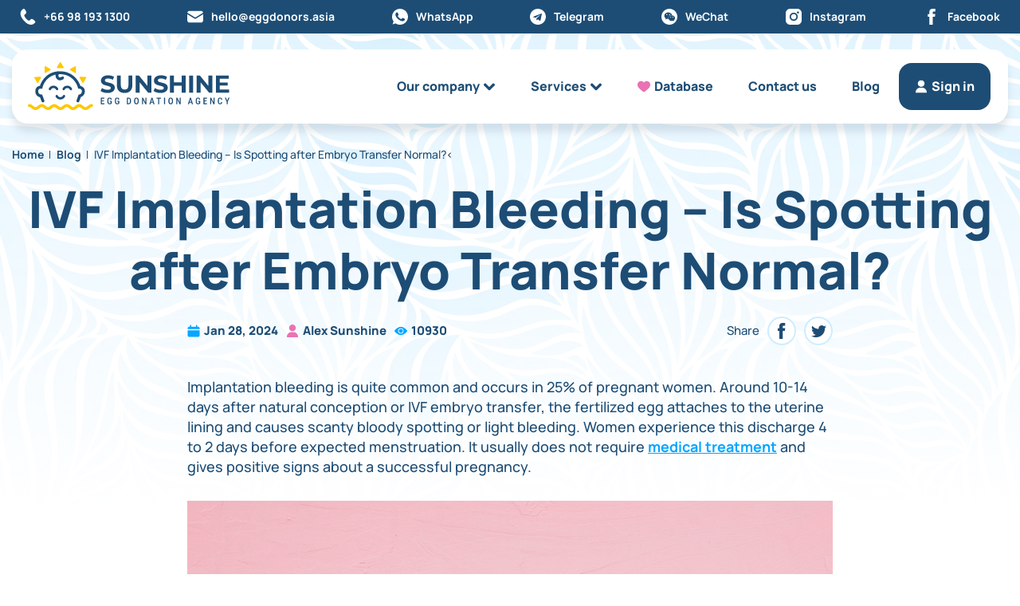

--- FILE ---
content_type: text/html; charset=UTF-8
request_url: https://www.eggdonors.asia/ivf-implantation-bleeding-spotting/
body_size: 101379
content:
<!DOCTYPE html><html lang="en-US"><head><title>IVF Implantation Bleeding - Is Spotting after Embryo Transfer OK?</title><meta charset="UTF-8" /><meta http-equiv="X-UA-Compatible" content="IE=Edge"/><meta name="viewport" content="width=device-width, initial-scale=1, user-scalable=yes"><link rel="shortcut icon" href="https://www.eggdonors.asia/wp-content/themes/redesign/favicon.ico" /><meta name='robots' content='index, follow, max-image-preview:large, max-snippet:-1, max-video-preview:-1' /><meta name="description" content="Implantation bleeding is quite common and occurs in 25% of pregnant women. 10-14 days after natural conception or IVF embryo transfer..." /><link rel="canonical" href="https://www.eggdonors.asia/ivf-implantation-bleeding-spotting/" /><meta property="og:locale" content="en_US" /><meta property="og:type" content="article" /><meta property="og:title" content="IVF Implantation Bleeding - Is Spotting after Embryo Transfer OK?" /><meta property="og:description" content="Implantation bleeding is quite common and occurs in 25% of pregnant women. 10-14 days after natural conception or IVF embryo transfer..." /><meta property="og:url" content="https://www.eggdonors.asia/ivf-implantation-bleeding-spotting/" /><meta property="og:site_name" content="Sunshine Egg Donor Agency" /><meta property="article:publisher" content="https://www.facebook.com/sunshinedonors/" /><meta property="article:author" content="https://www.facebook.com/alex.sunshine.3781/" /><meta property="article:published_time" content="2024-01-28T20:37:34+00:00" /><meta property="article:modified_time" content="2024-03-15T16:34:12+00:00" /><meta property="og:image" content="https://www.eggdonors.asia/wp-content/uploads/2024/01/top-view-sanitary-towel-with-flowers.jpg" /><meta property="og:image:width" content="926" /><meta property="og:image:height" content="540" /><meta property="og:image:type" content="image/jpeg" /><meta name="author" content="Alex Sunshine" /><meta name="twitter:card" content="summary_large_image" /><meta name="twitter:label1" content="Written by" /><meta name="twitter:data1" content="Alex Sunshine" /><meta name="twitter:label2" content="Est. reading time" /><meta name="twitter:data2" content="8 minutes" /><style media="all">@charset "UTF-8";.wp-block-archives{box-sizing:border-box}.wp-block-archives-dropdown label{display:block}.wp-block-avatar{box-sizing:border-box}.wp-block-avatar.aligncenter{text-align:center}.wp-block-audio{box-sizing:border-box}.wp-block-audio figcaption{margin-bottom:1em;margin-top:.5em}.wp-block-audio audio{min-width:300px;width:100%}.wp-block-button__link{box-sizing:border-box;cursor:pointer;display:inline-block;text-align:center;word-break:break-word}.wp-block-button__link.aligncenter{text-align:center}.wp-block-button__link.alignright{text-align:right}:where(.wp-block-button__link){border-radius:9999px;box-shadow:none;padding:calc(.667em + 2px) calc(1.333em + 2px);text-decoration:none}.wp-block-button[style*=text-decoration] .wp-block-button__link{text-decoration:inherit}.wp-block-buttons>.wp-block-button.has-custom-width{max-width:none}.wp-block-buttons>.wp-block-button.has-custom-width .wp-block-button__link{width:100%}.wp-block-buttons>.wp-block-button.has-custom-font-size .wp-block-button__link{font-size:inherit}.wp-block-buttons>.wp-block-button.wp-block-button__width-25{width:calc(25% - var(--wp--style--block-gap, .5em)*.75)}.wp-block-buttons>.wp-block-button.wp-block-button__width-50{width:calc(50% - var(--wp--style--block-gap, .5em)*.5)}.wp-block-buttons>.wp-block-button.wp-block-button__width-75{width:calc(75% - var(--wp--style--block-gap, .5em)*.25)}.wp-block-buttons>.wp-block-button.wp-block-button__width-100{flex-basis:100%;width:100%}.wp-block-buttons.is-vertical>.wp-block-button.wp-block-button__width-25{width:25%}.wp-block-buttons.is-vertical>.wp-block-button.wp-block-button__width-50{width:50%}.wp-block-buttons.is-vertical>.wp-block-button.wp-block-button__width-75{width:75%}.wp-block-button.is-style-squared,.wp-block-button__link.wp-block-button.is-style-squared{border-radius:0}.wp-block-button.no-border-radius,.wp-block-button__link.no-border-radius{border-radius:0!important}.wp-block-button .wp-block-button__link.is-style-outline,.wp-block-button.is-style-outline>.wp-block-button__link{border:2px solid;padding:.667em 1.333em}.wp-block-button .wp-block-button__link.is-style-outline:not(.has-text-color),.wp-block-button.is-style-outline>.wp-block-button__link:not(.has-text-color){color:currentColor}.wp-block-button .wp-block-button__link.is-style-outline:not(.has-background),.wp-block-button.is-style-outline>.wp-block-button__link:not(.has-background){background-color:transparent;background-image:none}.wp-block-buttons.is-vertical{flex-direction:column}.wp-block-buttons.is-vertical>.wp-block-button:last-child{margin-bottom:0}.wp-block-buttons>.wp-block-button{display:inline-block;margin:0}.wp-block-buttons.is-content-justification-left{justify-content:flex-start}.wp-block-buttons.is-content-justification-left.is-vertical{align-items:flex-start}.wp-block-buttons.is-content-justification-center{justify-content:center}.wp-block-buttons.is-content-justification-center.is-vertical{align-items:center}.wp-block-buttons.is-content-justification-right{justify-content:flex-end}.wp-block-buttons.is-content-justification-right.is-vertical{align-items:flex-end}.wp-block-buttons.is-content-justification-space-between{justify-content:space-between}.wp-block-buttons.aligncenter{text-align:center}.wp-block-buttons:not(.is-content-justification-space-between,.is-content-justification-right,.is-content-justification-left,.is-content-justification-center) .wp-block-button.aligncenter{margin-left:auto;margin-right:auto;width:100%}.wp-block-buttons[style*=text-decoration] .wp-block-button,.wp-block-buttons[style*=text-decoration] .wp-block-button__link{text-decoration:inherit}.wp-block-buttons.has-custom-font-size .wp-block-button__link{font-size:inherit}.wp-block-button.aligncenter,.wp-block-calendar{text-align:center}.wp-block-calendar td,.wp-block-calendar th{border:1px solid;padding:.25em}.wp-block-calendar th{font-weight:400}.wp-block-calendar caption{background-color:inherit}.wp-block-calendar table{border-collapse:collapse;width:100%}.wp-block-calendar table:where(:not(.has-text-color)){color:#40464d}.wp-block-calendar table:where(:not(.has-text-color)) td,.wp-block-calendar table:where(:not(.has-text-color)) th{border-color:#ddd}.wp-block-calendar table.has-background th{background-color:inherit}.wp-block-calendar table.has-text-color th{color:inherit}:where(.wp-block-calendar table:not(.has-background) th){background:#ddd}.wp-block-categories{box-sizing:border-box}.wp-block-categories.alignleft{margin-right:2em}.wp-block-categories.alignright{margin-left:2em}.wp-block-code{box-sizing:border-box}.wp-block-code code{display:block;font-family:inherit;overflow-wrap:break-word;white-space:pre-wrap}.wp-block-columns{align-items:normal!important;box-sizing:border-box;display:flex;flex-wrap:wrap!important;margin-bottom:1.75em}@media (min-width:782px){.wp-block-columns{flex-wrap:nowrap!important}}.wp-block-columns.are-vertically-aligned-top{align-items:flex-start}.wp-block-columns.are-vertically-aligned-center{align-items:center}.wp-block-columns.are-vertically-aligned-bottom{align-items:flex-end}@media (max-width:781px){.wp-block-columns:not(.is-not-stacked-on-mobile)>.wp-block-column{flex-basis:100%!important}}@media (min-width:782px){.wp-block-columns:not(.is-not-stacked-on-mobile)>.wp-block-column{flex-basis:0;flex-grow:1}.wp-block-columns:not(.is-not-stacked-on-mobile)>.wp-block-column[style*=flex-basis]{flex-grow:0}}.wp-block-columns.is-not-stacked-on-mobile{flex-wrap:nowrap!important}.wp-block-columns.is-not-stacked-on-mobile>.wp-block-column{flex-basis:0;flex-grow:1}.wp-block-columns.is-not-stacked-on-mobile>.wp-block-column[style*=flex-basis]{flex-grow:0}:where(.wp-block-columns.has-background){padding:1.25em 2.375em}.wp-block-column{flex-grow:1;min-width:0;overflow-wrap:break-word;word-break:break-word}.wp-block-column.is-vertically-aligned-top{align-self:flex-start}.wp-block-column.is-vertically-aligned-center{align-self:center}.wp-block-column.is-vertically-aligned-bottom{align-self:flex-end}.wp-block-column.is-vertically-aligned-bottom,.wp-block-column.is-vertically-aligned-center,.wp-block-column.is-vertically-aligned-top{width:100%}.wp-block-post-comments{box-sizing:border-box}.wp-block-post-comments .alignleft{float:left}.wp-block-post-comments .alignright{float:right}.wp-block-post-comments .navigation:after{clear:both;content:"";display:table}.wp-block-post-comments .commentlist{clear:both;list-style:none;margin:0;padding:0}.wp-block-post-comments .commentlist .comment{min-height:2.25em;padding-left:3.25em}.wp-block-post-comments .commentlist .comment p{font-size:1em;line-height:1.8;margin:1em 0}.wp-block-post-comments .commentlist .children{list-style:none;margin:0;padding:0}.wp-block-post-comments .comment-author{line-height:1.5}.wp-block-post-comments .comment-author .avatar{border-radius:1.5em;display:block;float:left;height:2.5em;margin-right:.75em;margin-top:.5em;width:2.5em}.wp-block-post-comments .comment-author cite{font-style:normal}.wp-block-post-comments .comment-meta{font-size:.875em;line-height:1.5}.wp-block-post-comments .comment-meta b{font-weight:400}.wp-block-post-comments .comment-meta .comment-awaiting-moderation{display:block;margin-bottom:1em;margin-top:1em}.wp-block-post-comments .comment-body .commentmetadata{font-size:.875em}.wp-block-post-comments .comment-form-author label,.wp-block-post-comments .comment-form-comment label,.wp-block-post-comments .comment-form-email label,.wp-block-post-comments .comment-form-url label{display:block;margin-bottom:.25em}.wp-block-post-comments .comment-form input:not([type=submit]):not([type=checkbox]),.wp-block-post-comments .comment-form textarea{box-sizing:border-box;display:block;width:100%}.wp-block-post-comments .comment-form-cookies-consent{display:flex;gap:.25em}.wp-block-post-comments .comment-form-cookies-consent #wp-comment-cookies-consent{margin-top:.35em}.wp-block-post-comments .comment-reply-title{margin-bottom:0}.wp-block-post-comments .comment-reply-title :where(small){font-size:var(--wp--preset--font-size--medium,smaller);margin-left:.5em}.wp-block-post-comments .reply{font-size:.875em;margin-bottom:1.4em}.wp-block-post-comments input:not([type=submit]),.wp-block-post-comments textarea{border:1px solid #949494;font-family:inherit;font-size:1em}.wp-block-post-comments input:not([type=submit]):not([type=checkbox]),.wp-block-post-comments textarea{padding:calc(.667em + 2px)}:where(.wp-block-post-comments input[type=submit]){border:none}.wp-block-comments-pagination>.wp-block-comments-pagination-next,.wp-block-comments-pagination>.wp-block-comments-pagination-numbers,.wp-block-comments-pagination>.wp-block-comments-pagination-previous{margin-bottom:.5em;margin-right:.5em}.wp-block-comments-pagination>.wp-block-comments-pagination-next:last-child,.wp-block-comments-pagination>.wp-block-comments-pagination-numbers:last-child,.wp-block-comments-pagination>.wp-block-comments-pagination-previous:last-child{margin-right:0}.wp-block-comments-pagination .wp-block-comments-pagination-previous-arrow{display:inline-block;margin-right:1ch}.wp-block-comments-pagination .wp-block-comments-pagination-previous-arrow:not(.is-arrow-chevron){transform:scaleX(1)}.wp-block-comments-pagination .wp-block-comments-pagination-next-arrow{display:inline-block;margin-left:1ch}.wp-block-comments-pagination .wp-block-comments-pagination-next-arrow:not(.is-arrow-chevron){transform:scaleX(1)}.wp-block-comments-pagination.aligncenter{justify-content:center}.wp-block-comment-template{box-sizing:border-box;list-style:none;margin-bottom:0;max-width:100%;padding:0}.wp-block-comment-template li{clear:both}.wp-block-comment-template ol{list-style:none;margin-bottom:0;max-width:100%;padding-left:2rem}.wp-block-comment-template.alignleft{float:left}.wp-block-comment-template.aligncenter{margin-left:auto;margin-right:auto;width:-moz-fit-content;width:fit-content}.wp-block-comment-template.alignright{float:right}.wp-block-cover,.wp-block-cover-image{align-items:center;background-position:50%;box-sizing:border-box;display:flex;justify-content:center;min-height:430px;padding:1em;position:relative}.wp-block-cover .has-background-dim:not([class*=-background-color]),.wp-block-cover-image .has-background-dim:not([class*=-background-color]),.wp-block-cover-image.has-background-dim:not([class*=-background-color]),.wp-block-cover.has-background-dim:not([class*=-background-color]){background-color:#000}.wp-block-cover .has-background-dim.has-background-gradient,.wp-block-cover-image .has-background-dim.has-background-gradient{background-color:transparent}.wp-block-cover-image.has-background-dim:before,.wp-block-cover.has-background-dim:before{background-color:inherit;content:""}.wp-block-cover .wp-block-cover__background,.wp-block-cover .wp-block-cover__gradient-background,.wp-block-cover-image .wp-block-cover__background,.wp-block-cover-image .wp-block-cover__gradient-background,.wp-block-cover-image.has-background-dim:not(.has-background-gradient):before,.wp-block-cover.has-background-dim:not(.has-background-gradient):before{bottom:0;left:0;opacity:.5;position:absolute;right:0;top:0;z-index:1}.wp-block-cover-image.has-background-dim.has-background-dim-10 .wp-block-cover__background,.wp-block-cover-image.has-background-dim.has-background-dim-10 .wp-block-cover__gradient-background,.wp-block-cover-image.has-background-dim.has-background-dim-10:not(.has-background-gradient):before,.wp-block-cover.has-background-dim.has-background-dim-10 .wp-block-cover__background,.wp-block-cover.has-background-dim.has-background-dim-10 .wp-block-cover__gradient-background,.wp-block-cover.has-background-dim.has-background-dim-10:not(.has-background-gradient):before{opacity:.1}.wp-block-cover-image.has-background-dim.has-background-dim-20 .wp-block-cover__background,.wp-block-cover-image.has-background-dim.has-background-dim-20 .wp-block-cover__gradient-background,.wp-block-cover-image.has-background-dim.has-background-dim-20:not(.has-background-gradient):before,.wp-block-cover.has-background-dim.has-background-dim-20 .wp-block-cover__background,.wp-block-cover.has-background-dim.has-background-dim-20 .wp-block-cover__gradient-background,.wp-block-cover.has-background-dim.has-background-dim-20:not(.has-background-gradient):before{opacity:.2}.wp-block-cover-image.has-background-dim.has-background-dim-30 .wp-block-cover__background,.wp-block-cover-image.has-background-dim.has-background-dim-30 .wp-block-cover__gradient-background,.wp-block-cover-image.has-background-dim.has-background-dim-30:not(.has-background-gradient):before,.wp-block-cover.has-background-dim.has-background-dim-30 .wp-block-cover__background,.wp-block-cover.has-background-dim.has-background-dim-30 .wp-block-cover__gradient-background,.wp-block-cover.has-background-dim.has-background-dim-30:not(.has-background-gradient):before{opacity:.3}.wp-block-cover-image.has-background-dim.has-background-dim-40 .wp-block-cover__background,.wp-block-cover-image.has-background-dim.has-background-dim-40 .wp-block-cover__gradient-background,.wp-block-cover-image.has-background-dim.has-background-dim-40:not(.has-background-gradient):before,.wp-block-cover.has-background-dim.has-background-dim-40 .wp-block-cover__background,.wp-block-cover.has-background-dim.has-background-dim-40 .wp-block-cover__gradient-background,.wp-block-cover.has-background-dim.has-background-dim-40:not(.has-background-gradient):before{opacity:.4}.wp-block-cover-image.has-background-dim.has-background-dim-50 .wp-block-cover__background,.wp-block-cover-image.has-background-dim.has-background-dim-50 .wp-block-cover__gradient-background,.wp-block-cover-image.has-background-dim.has-background-dim-50:not(.has-background-gradient):before,.wp-block-cover.has-background-dim.has-background-dim-50 .wp-block-cover__background,.wp-block-cover.has-background-dim.has-background-dim-50 .wp-block-cover__gradient-background,.wp-block-cover.has-background-dim.has-background-dim-50:not(.has-background-gradient):before{opacity:.5}.wp-block-cover-image.has-background-dim.has-background-dim-60 .wp-block-cover__background,.wp-block-cover-image.has-background-dim.has-background-dim-60 .wp-block-cover__gradient-background,.wp-block-cover-image.has-background-dim.has-background-dim-60:not(.has-background-gradient):before,.wp-block-cover.has-background-dim.has-background-dim-60 .wp-block-cover__background,.wp-block-cover.has-background-dim.has-background-dim-60 .wp-block-cover__gradient-background,.wp-block-cover.has-background-dim.has-background-dim-60:not(.has-background-gradient):before{opacity:.6}.wp-block-cover-image.has-background-dim.has-background-dim-70 .wp-block-cover__background,.wp-block-cover-image.has-background-dim.has-background-dim-70 .wp-block-cover__gradient-background,.wp-block-cover-image.has-background-dim.has-background-dim-70:not(.has-background-gradient):before,.wp-block-cover.has-background-dim.has-background-dim-70 .wp-block-cover__background,.wp-block-cover.has-background-dim.has-background-dim-70 .wp-block-cover__gradient-background,.wp-block-cover.has-background-dim.has-background-dim-70:not(.has-background-gradient):before{opacity:.7}.wp-block-cover-image.has-background-dim.has-background-dim-80 .wp-block-cover__background,.wp-block-cover-image.has-background-dim.has-background-dim-80 .wp-block-cover__gradient-background,.wp-block-cover-image.has-background-dim.has-background-dim-80:not(.has-background-gradient):before,.wp-block-cover.has-background-dim.has-background-dim-80 .wp-block-cover__background,.wp-block-cover.has-background-dim.has-background-dim-80 .wp-block-cover__gradient-background,.wp-block-cover.has-background-dim.has-background-dim-80:not(.has-background-gradient):before{opacity:.8}.wp-block-cover-image.has-background-dim.has-background-dim-90 .wp-block-cover__background,.wp-block-cover-image.has-background-dim.has-background-dim-90 .wp-block-cover__gradient-background,.wp-block-cover-image.has-background-dim.has-background-dim-90:not(.has-background-gradient):before,.wp-block-cover.has-background-dim.has-background-dim-90 .wp-block-cover__background,.wp-block-cover.has-background-dim.has-background-dim-90 .wp-block-cover__gradient-background,.wp-block-cover.has-background-dim.has-background-dim-90:not(.has-background-gradient):before{opacity:.9}.wp-block-cover-image.has-background-dim.has-background-dim-100 .wp-block-cover__background,.wp-block-cover-image.has-background-dim.has-background-dim-100 .wp-block-cover__gradient-background,.wp-block-cover-image.has-background-dim.has-background-dim-100:not(.has-background-gradient):before,.wp-block-cover.has-background-dim.has-background-dim-100 .wp-block-cover__background,.wp-block-cover.has-background-dim.has-background-dim-100 .wp-block-cover__gradient-background,.wp-block-cover.has-background-dim.has-background-dim-100:not(.has-background-gradient):before{opacity:1}.wp-block-cover .wp-block-cover__background.has-background-dim.has-background-dim-0,.wp-block-cover .wp-block-cover__gradient-background.has-background-dim.has-background-dim-0,.wp-block-cover-image .wp-block-cover__background.has-background-dim.has-background-dim-0,.wp-block-cover-image .wp-block-cover__gradient-background.has-background-dim.has-background-dim-0{opacity:0}.wp-block-cover .wp-block-cover__background.has-background-dim.has-background-dim-10,.wp-block-cover .wp-block-cover__gradient-background.has-background-dim.has-background-dim-10,.wp-block-cover-image .wp-block-cover__background.has-background-dim.has-background-dim-10,.wp-block-cover-image .wp-block-cover__gradient-background.has-background-dim.has-background-dim-10{opacity:.1}.wp-block-cover .wp-block-cover__background.has-background-dim.has-background-dim-20,.wp-block-cover .wp-block-cover__gradient-background.has-background-dim.has-background-dim-20,.wp-block-cover-image .wp-block-cover__background.has-background-dim.has-background-dim-20,.wp-block-cover-image .wp-block-cover__gradient-background.has-background-dim.has-background-dim-20{opacity:.2}.wp-block-cover .wp-block-cover__background.has-background-dim.has-background-dim-30,.wp-block-cover .wp-block-cover__gradient-background.has-background-dim.has-background-dim-30,.wp-block-cover-image .wp-block-cover__background.has-background-dim.has-background-dim-30,.wp-block-cover-image .wp-block-cover__gradient-background.has-background-dim.has-background-dim-30{opacity:.3}.wp-block-cover .wp-block-cover__background.has-background-dim.has-background-dim-40,.wp-block-cover .wp-block-cover__gradient-background.has-background-dim.has-background-dim-40,.wp-block-cover-image .wp-block-cover__background.has-background-dim.has-background-dim-40,.wp-block-cover-image .wp-block-cover__gradient-background.has-background-dim.has-background-dim-40{opacity:.4}.wp-block-cover .wp-block-cover__background.has-background-dim.has-background-dim-50,.wp-block-cover .wp-block-cover__gradient-background.has-background-dim.has-background-dim-50,.wp-block-cover-image .wp-block-cover__background.has-background-dim.has-background-dim-50,.wp-block-cover-image .wp-block-cover__gradient-background.has-background-dim.has-background-dim-50{opacity:.5}.wp-block-cover .wp-block-cover__background.has-background-dim.has-background-dim-60,.wp-block-cover .wp-block-cover__gradient-background.has-background-dim.has-background-dim-60,.wp-block-cover-image .wp-block-cover__background.has-background-dim.has-background-dim-60,.wp-block-cover-image .wp-block-cover__gradient-background.has-background-dim.has-background-dim-60{opacity:.6}.wp-block-cover .wp-block-cover__background.has-background-dim.has-background-dim-70,.wp-block-cover .wp-block-cover__gradient-background.has-background-dim.has-background-dim-70,.wp-block-cover-image .wp-block-cover__background.has-background-dim.has-background-dim-70,.wp-block-cover-image .wp-block-cover__gradient-background.has-background-dim.has-background-dim-70{opacity:.7}.wp-block-cover .wp-block-cover__background.has-background-dim.has-background-dim-80,.wp-block-cover .wp-block-cover__gradient-background.has-background-dim.has-background-dim-80,.wp-block-cover-image .wp-block-cover__background.has-background-dim.has-background-dim-80,.wp-block-cover-image .wp-block-cover__gradient-background.has-background-dim.has-background-dim-80{opacity:.8}.wp-block-cover .wp-block-cover__background.has-background-dim.has-background-dim-90,.wp-block-cover .wp-block-cover__gradient-background.has-background-dim.has-background-dim-90,.wp-block-cover-image .wp-block-cover__background.has-background-dim.has-background-dim-90,.wp-block-cover-image .wp-block-cover__gradient-background.has-background-dim.has-background-dim-90{opacity:.9}.wp-block-cover .wp-block-cover__background.has-background-dim.has-background-dim-100,.wp-block-cover .wp-block-cover__gradient-background.has-background-dim.has-background-dim-100,.wp-block-cover-image .wp-block-cover__background.has-background-dim.has-background-dim-100,.wp-block-cover-image .wp-block-cover__gradient-background.has-background-dim.has-background-dim-100{opacity:1}.wp-block-cover-image.alignleft,.wp-block-cover-image.alignright,.wp-block-cover.alignleft,.wp-block-cover.alignright{max-width:420px;width:100%}.wp-block-cover-image:after,.wp-block-cover:after{content:"";display:block;font-size:0;min-height:inherit}@supports (position:sticky){.wp-block-cover-image:after,.wp-block-cover:after{content:none}}.wp-block-cover-image.aligncenter,.wp-block-cover-image.alignleft,.wp-block-cover-image.alignright,.wp-block-cover.aligncenter,.wp-block-cover.alignleft,.wp-block-cover.alignright{display:flex}.wp-block-cover .wp-block-cover__inner-container,.wp-block-cover-image .wp-block-cover__inner-container{color:#fff;width:100%;z-index:1}.wp-block-cover-image.is-light .wp-block-cover__inner-container,.wp-block-cover.is-light .wp-block-cover__inner-container{color:#000}.wp-block-cover h1:not(.has-text-color),.wp-block-cover h2:not(.has-text-color),.wp-block-cover h3:not(.has-text-color),.wp-block-cover h4:not(.has-text-color),.wp-block-cover h5:not(.has-text-color),.wp-block-cover h6:not(.has-text-color),.wp-block-cover p:not(.has-text-color),.wp-block-cover-image h1:not(.has-text-color),.wp-block-cover-image h2:not(.has-text-color),.wp-block-cover-image h3:not(.has-text-color),.wp-block-cover-image h4:not(.has-text-color),.wp-block-cover-image h5:not(.has-text-color),.wp-block-cover-image h6:not(.has-text-color),.wp-block-cover-image p:not(.has-text-color){color:inherit}.wp-block-cover-image.is-position-top-left,.wp-block-cover.is-position-top-left{align-items:flex-start;justify-content:flex-start}.wp-block-cover-image.is-position-top-center,.wp-block-cover.is-position-top-center{align-items:flex-start;justify-content:center}.wp-block-cover-image.is-position-top-right,.wp-block-cover.is-position-top-right{align-items:flex-start;justify-content:flex-end}.wp-block-cover-image.is-position-center-left,.wp-block-cover.is-position-center-left{align-items:center;justify-content:flex-start}.wp-block-cover-image.is-position-center-center,.wp-block-cover.is-position-center-center{align-items:center;justify-content:center}.wp-block-cover-image.is-position-center-right,.wp-block-cover.is-position-center-right{align-items:center;justify-content:flex-end}.wp-block-cover-image.is-position-bottom-left,.wp-block-cover.is-position-bottom-left{align-items:flex-end;justify-content:flex-start}.wp-block-cover-image.is-position-bottom-center,.wp-block-cover.is-position-bottom-center{align-items:flex-end;justify-content:center}.wp-block-cover-image.is-position-bottom-right,.wp-block-cover.is-position-bottom-right{align-items:flex-end;justify-content:flex-end}.wp-block-cover-image.has-custom-content-position.has-custom-content-position .wp-block-cover__inner-container,.wp-block-cover.has-custom-content-position.has-custom-content-position .wp-block-cover__inner-container{margin:0;width:auto}.wp-block-cover .wp-block-cover__image-background,.wp-block-cover video.wp-block-cover__video-background,.wp-block-cover-image .wp-block-cover__image-background,.wp-block-cover-image video.wp-block-cover__video-background{border:none;bottom:0;box-shadow:none;height:100%;left:0;margin:0;max-height:none;max-width:none;-o-object-fit:cover;object-fit:cover;outline:none;padding:0;position:absolute;right:0;top:0;width:100%}.wp-block-cover-image.has-parallax,.wp-block-cover.has-parallax,.wp-block-cover__image-background.has-parallax,video.wp-block-cover__video-background.has-parallax{background-attachment:fixed;background-repeat:no-repeat;background-size:cover}@supports (-webkit-overflow-scrolling:touch){.wp-block-cover-image.has-parallax,.wp-block-cover.has-parallax,.wp-block-cover__image-background.has-parallax,video.wp-block-cover__video-background.has-parallax{background-attachment:scroll}}@media (prefers-reduced-motion:reduce){.wp-block-cover-image.has-parallax,.wp-block-cover.has-parallax,.wp-block-cover__image-background.has-parallax,video.wp-block-cover__video-background.has-parallax{background-attachment:scroll}}.wp-block-cover-image.is-repeated,.wp-block-cover.is-repeated,.wp-block-cover__image-background.is-repeated,video.wp-block-cover__video-background.is-repeated{background-repeat:repeat;background-size:auto}.wp-block-cover__image-background,.wp-block-cover__video-background{z-index:0}.wp-block-cover-image-text,.wp-block-cover-image-text a,.wp-block-cover-image-text a:active,.wp-block-cover-image-text a:focus,.wp-block-cover-image-text a:hover,.wp-block-cover-text,.wp-block-cover-text a,.wp-block-cover-text a:active,.wp-block-cover-text a:focus,.wp-block-cover-text a:hover,section.wp-block-cover-image h2,section.wp-block-cover-image h2 a,section.wp-block-cover-image h2 a:active,section.wp-block-cover-image h2 a:focus,section.wp-block-cover-image h2 a:hover{color:#fff}.wp-block-cover-image .wp-block-cover.has-left-content{justify-content:flex-start}.wp-block-cover-image .wp-block-cover.has-right-content{justify-content:flex-end}.wp-block-cover-image.has-left-content .wp-block-cover-image-text,.wp-block-cover.has-left-content .wp-block-cover-text,section.wp-block-cover-image.has-left-content>h2{margin-left:0;text-align:left}.wp-block-cover-image.has-right-content .wp-block-cover-image-text,.wp-block-cover.has-right-content .wp-block-cover-text,section.wp-block-cover-image.has-right-content>h2{margin-right:0;text-align:right}.wp-block-cover .wp-block-cover-text,.wp-block-cover-image .wp-block-cover-image-text,section.wp-block-cover-image>h2{font-size:2em;line-height:1.25;margin-bottom:0;max-width:840px;padding:.44em;text-align:center;z-index:1}.wp-block-embed.alignleft,.wp-block-embed.alignright,.wp-block[data-align=left]>[data-type="core/embed"],.wp-block[data-align=right]>[data-type="core/embed"]{max-width:360px;width:100%}.wp-block-embed.alignleft .wp-block-embed__wrapper,.wp-block-embed.alignright .wp-block-embed__wrapper,.wp-block[data-align=left]>[data-type="core/embed"] .wp-block-embed__wrapper,.wp-block[data-align=right]>[data-type="core/embed"] .wp-block-embed__wrapper{min-width:280px}.wp-block-cover .wp-block-embed{min-height:240px;min-width:320px}.wp-block-embed{overflow-wrap:break-word}.wp-block-embed figcaption{margin-bottom:1em;margin-top:.5em}.wp-block-embed iframe{max-width:100%}.wp-block-embed__wrapper{position:relative}.wp-embed-responsive .wp-has-aspect-ratio .wp-block-embed__wrapper:before{content:"";display:block;padding-top:50%}.wp-embed-responsive .wp-has-aspect-ratio iframe{bottom:0;height:100%;left:0;position:absolute;right:0;top:0;width:100%}.wp-embed-responsive .wp-embed-aspect-21-9 .wp-block-embed__wrapper:before{padding-top:42.85%}.wp-embed-responsive .wp-embed-aspect-18-9 .wp-block-embed__wrapper:before{padding-top:50%}.wp-embed-responsive .wp-embed-aspect-16-9 .wp-block-embed__wrapper:before{padding-top:56.25%}.wp-embed-responsive .wp-embed-aspect-4-3 .wp-block-embed__wrapper:before{padding-top:75%}.wp-embed-responsive .wp-embed-aspect-1-1 .wp-block-embed__wrapper:before{padding-top:100%}.wp-embed-responsive .wp-embed-aspect-9-16 .wp-block-embed__wrapper:before{padding-top:177.77%}.wp-embed-responsive .wp-embed-aspect-1-2 .wp-block-embed__wrapper:before{padding-top:200%}.wp-block-file{margin-bottom:1.5em}.wp-block-file:not(.wp-element-button){font-size:.8em}.wp-block-file.aligncenter{text-align:center}.wp-block-file.alignright{text-align:right}.wp-block-file *+.wp-block-file__button{margin-left:.75em}.wp-block-file__embed{margin-bottom:1em}:where(.wp-block-file__button){border-radius:2em;padding:.5em 1em}:where(.wp-block-file__button):is(a):active,:where(.wp-block-file__button):is(a):focus,:where(.wp-block-file__button):is(a):hover,:where(.wp-block-file__button):is(a):visited{box-shadow:none;color:#fff;opacity:.85;text-decoration:none}.blocks-gallery-grid:not(.has-nested-images),.wp-block-gallery:not(.has-nested-images){display:flex;flex-wrap:wrap;list-style-type:none;margin:0;padding:0}.blocks-gallery-grid:not(.has-nested-images) .blocks-gallery-image,.blocks-gallery-grid:not(.has-nested-images) .blocks-gallery-item,.wp-block-gallery:not(.has-nested-images) .blocks-gallery-image,.wp-block-gallery:not(.has-nested-images) .blocks-gallery-item{display:flex;flex-direction:column;flex-grow:1;justify-content:center;margin:0 1em 1em 0;position:relative;width:calc(50% - 1em)}.blocks-gallery-grid:not(.has-nested-images) .blocks-gallery-image:nth-of-type(2n),.blocks-gallery-grid:not(.has-nested-images) .blocks-gallery-item:nth-of-type(2n),.wp-block-gallery:not(.has-nested-images) .blocks-gallery-image:nth-of-type(2n),.wp-block-gallery:not(.has-nested-images) .blocks-gallery-item:nth-of-type(2n){margin-right:0}.blocks-gallery-grid:not(.has-nested-images) .blocks-gallery-image figure,.blocks-gallery-grid:not(.has-nested-images) .blocks-gallery-item figure,.wp-block-gallery:not(.has-nested-images) .blocks-gallery-image figure,.wp-block-gallery:not(.has-nested-images) .blocks-gallery-item figure{align-items:flex-end;display:flex;height:100%;justify-content:flex-start;margin:0}.blocks-gallery-grid:not(.has-nested-images) .blocks-gallery-image img,.blocks-gallery-grid:not(.has-nested-images) .blocks-gallery-item img,.wp-block-gallery:not(.has-nested-images) .blocks-gallery-image img,.wp-block-gallery:not(.has-nested-images) .blocks-gallery-item img{display:block;height:auto;max-width:100%;width:auto}.blocks-gallery-grid:not(.has-nested-images) .blocks-gallery-image figcaption,.blocks-gallery-grid:not(.has-nested-images) .blocks-gallery-item figcaption,.wp-block-gallery:not(.has-nested-images) .blocks-gallery-image figcaption,.wp-block-gallery:not(.has-nested-images) .blocks-gallery-item figcaption{background:linear-gradient(0deg,rgba(0,0,0,.7),rgba(0,0,0,.3) 70%,transparent);bottom:0;box-sizing:border-box;color:#fff;font-size:.8em;margin:0;max-height:100%;overflow:auto;padding:3em .77em .7em;position:absolute;text-align:center;width:100%;z-index:2}.blocks-gallery-grid:not(.has-nested-images) .blocks-gallery-image figcaption img,.blocks-gallery-grid:not(.has-nested-images) .blocks-gallery-item figcaption img,.wp-block-gallery:not(.has-nested-images) .blocks-gallery-image figcaption img,.wp-block-gallery:not(.has-nested-images) .blocks-gallery-item figcaption img{display:inline}.blocks-gallery-grid:not(.has-nested-images) figcaption,.wp-block-gallery:not(.has-nested-images) figcaption{flex-grow:1}.blocks-gallery-grid:not(.has-nested-images).is-cropped .blocks-gallery-image a,.blocks-gallery-grid:not(.has-nested-images).is-cropped .blocks-gallery-image img,.blocks-gallery-grid:not(.has-nested-images).is-cropped .blocks-gallery-item a,.blocks-gallery-grid:not(.has-nested-images).is-cropped .blocks-gallery-item img,.wp-block-gallery:not(.has-nested-images).is-cropped .blocks-gallery-image a,.wp-block-gallery:not(.has-nested-images).is-cropped .blocks-gallery-image img,.wp-block-gallery:not(.has-nested-images).is-cropped .blocks-gallery-item a,.wp-block-gallery:not(.has-nested-images).is-cropped .blocks-gallery-item img{flex:1;height:100%;-o-object-fit:cover;object-fit:cover;width:100%}.blocks-gallery-grid:not(.has-nested-images).columns-1 .blocks-gallery-image,.blocks-gallery-grid:not(.has-nested-images).columns-1 .blocks-gallery-item,.wp-block-gallery:not(.has-nested-images).columns-1 .blocks-gallery-image,.wp-block-gallery:not(.has-nested-images).columns-1 .blocks-gallery-item{margin-right:0;width:100%}@media (min-width:600px){.blocks-gallery-grid:not(.has-nested-images).columns-3 .blocks-gallery-image,.blocks-gallery-grid:not(.has-nested-images).columns-3 .blocks-gallery-item,.wp-block-gallery:not(.has-nested-images).columns-3 .blocks-gallery-image,.wp-block-gallery:not(.has-nested-images).columns-3 .blocks-gallery-item{margin-right:1em;width:calc(33.33333% - .66667em)}.blocks-gallery-grid:not(.has-nested-images).columns-4 .blocks-gallery-image,.blocks-gallery-grid:not(.has-nested-images).columns-4 .blocks-gallery-item,.wp-block-gallery:not(.has-nested-images).columns-4 .blocks-gallery-image,.wp-block-gallery:not(.has-nested-images).columns-4 .blocks-gallery-item{margin-right:1em;width:calc(25% - .75em)}.blocks-gallery-grid:not(.has-nested-images).columns-5 .blocks-gallery-image,.blocks-gallery-grid:not(.has-nested-images).columns-5 .blocks-gallery-item,.wp-block-gallery:not(.has-nested-images).columns-5 .blocks-gallery-image,.wp-block-gallery:not(.has-nested-images).columns-5 .blocks-gallery-item{margin-right:1em;width:calc(20% - .8em)}.blocks-gallery-grid:not(.has-nested-images).columns-6 .blocks-gallery-image,.blocks-gallery-grid:not(.has-nested-images).columns-6 .blocks-gallery-item,.wp-block-gallery:not(.has-nested-images).columns-6 .blocks-gallery-image,.wp-block-gallery:not(.has-nested-images).columns-6 .blocks-gallery-item{margin-right:1em;width:calc(16.66667% - .83333em)}.blocks-gallery-grid:not(.has-nested-images).columns-7 .blocks-gallery-image,.blocks-gallery-grid:not(.has-nested-images).columns-7 .blocks-gallery-item,.wp-block-gallery:not(.has-nested-images).columns-7 .blocks-gallery-image,.wp-block-gallery:not(.has-nested-images).columns-7 .blocks-gallery-item{margin-right:1em;width:calc(14.28571% - .85714em)}.blocks-gallery-grid:not(.has-nested-images).columns-8 .blocks-gallery-image,.blocks-gallery-grid:not(.has-nested-images).columns-8 .blocks-gallery-item,.wp-block-gallery:not(.has-nested-images).columns-8 .blocks-gallery-image,.wp-block-gallery:not(.has-nested-images).columns-8 .blocks-gallery-item{margin-right:1em;width:calc(12.5% - .875em)}.blocks-gallery-grid:not(.has-nested-images).columns-1 .blocks-gallery-image:nth-of-type(1n),.blocks-gallery-grid:not(.has-nested-images).columns-1 .blocks-gallery-item:nth-of-type(1n),.blocks-gallery-grid:not(.has-nested-images).columns-2 .blocks-gallery-image:nth-of-type(2n),.blocks-gallery-grid:not(.has-nested-images).columns-2 .blocks-gallery-item:nth-of-type(2n),.blocks-gallery-grid:not(.has-nested-images).columns-3 .blocks-gallery-image:nth-of-type(3n),.blocks-gallery-grid:not(.has-nested-images).columns-3 .blocks-gallery-item:nth-of-type(3n),.blocks-gallery-grid:not(.has-nested-images).columns-4 .blocks-gallery-image:nth-of-type(4n),.blocks-gallery-grid:not(.has-nested-images).columns-4 .blocks-gallery-item:nth-of-type(4n),.blocks-gallery-grid:not(.has-nested-images).columns-5 .blocks-gallery-image:nth-of-type(5n),.blocks-gallery-grid:not(.has-nested-images).columns-5 .blocks-gallery-item:nth-of-type(5n),.blocks-gallery-grid:not(.has-nested-images).columns-6 .blocks-gallery-image:nth-of-type(6n),.blocks-gallery-grid:not(.has-nested-images).columns-6 .blocks-gallery-item:nth-of-type(6n),.blocks-gallery-grid:not(.has-nested-images).columns-7 .blocks-gallery-image:nth-of-type(7n),.blocks-gallery-grid:not(.has-nested-images).columns-7 .blocks-gallery-item:nth-of-type(7n),.blocks-gallery-grid:not(.has-nested-images).columns-8 .blocks-gallery-image:nth-of-type(8n),.blocks-gallery-grid:not(.has-nested-images).columns-8 .blocks-gallery-item:nth-of-type(8n),.wp-block-gallery:not(.has-nested-images).columns-1 .blocks-gallery-image:nth-of-type(1n),.wp-block-gallery:not(.has-nested-images).columns-1 .blocks-gallery-item:nth-of-type(1n),.wp-block-gallery:not(.has-nested-images).columns-2 .blocks-gallery-image:nth-of-type(2n),.wp-block-gallery:not(.has-nested-images).columns-2 .blocks-gallery-item:nth-of-type(2n),.wp-block-gallery:not(.has-nested-images).columns-3 .blocks-gallery-image:nth-of-type(3n),.wp-block-gallery:not(.has-nested-images).columns-3 .blocks-gallery-item:nth-of-type(3n),.wp-block-gallery:not(.has-nested-images).columns-4 .blocks-gallery-image:nth-of-type(4n),.wp-block-gallery:not(.has-nested-images).columns-4 .blocks-gallery-item:nth-of-type(4n),.wp-block-gallery:not(.has-nested-images).columns-5 .blocks-gallery-image:nth-of-type(5n),.wp-block-gallery:not(.has-nested-images).columns-5 .blocks-gallery-item:nth-of-type(5n),.wp-block-gallery:not(.has-nested-images).columns-6 .blocks-gallery-image:nth-of-type(6n),.wp-block-gallery:not(.has-nested-images).columns-6 .blocks-gallery-item:nth-of-type(6n),.wp-block-gallery:not(.has-nested-images).columns-7 .blocks-gallery-image:nth-of-type(7n),.wp-block-gallery:not(.has-nested-images).columns-7 .blocks-gallery-item:nth-of-type(7n),.wp-block-gallery:not(.has-nested-images).columns-8 .blocks-gallery-image:nth-of-type(8n),.wp-block-gallery:not(.has-nested-images).columns-8 .blocks-gallery-item:nth-of-type(8n){margin-right:0}}.blocks-gallery-grid:not(.has-nested-images) .blocks-gallery-image:last-child,.blocks-gallery-grid:not(.has-nested-images) .blocks-gallery-item:last-child,.wp-block-gallery:not(.has-nested-images) .blocks-gallery-image:last-child,.wp-block-gallery:not(.has-nested-images) .blocks-gallery-item:last-child{margin-right:0}.blocks-gallery-grid:not(.has-nested-images).alignleft,.blocks-gallery-grid:not(.has-nested-images).alignright,.wp-block-gallery:not(.has-nested-images).alignleft,.wp-block-gallery:not(.has-nested-images).alignright{max-width:420px;width:100%}.blocks-gallery-grid:not(.has-nested-images).aligncenter .blocks-gallery-item figure,.wp-block-gallery:not(.has-nested-images).aligncenter .blocks-gallery-item figure{justify-content:center}.wp-block-gallery:not(.is-cropped) .blocks-gallery-item{align-self:flex-start}figure.wp-block-gallery.has-nested-images{align-items:normal}.wp-block-gallery.has-nested-images figure.wp-block-image:not(#individual-image){margin:0;width:calc(50% - var(--wp--style--unstable-gallery-gap, 16px)/2)}.wp-block-gallery.has-nested-images figure.wp-block-image{box-sizing:border-box;display:flex;flex-direction:column;flex-grow:1;justify-content:center;max-width:100%;position:relative}.wp-block-gallery.has-nested-images figure.wp-block-image>a,.wp-block-gallery.has-nested-images figure.wp-block-image>div{flex-direction:column;flex-grow:1;margin:0}.wp-block-gallery.has-nested-images figure.wp-block-image img{display:block;height:auto;max-width:100%!important;width:auto}.wp-block-gallery.has-nested-images figure.wp-block-image figcaption{background:linear-gradient(0deg,rgba(0,0,0,.7),rgba(0,0,0,.3) 70%,transparent);bottom:0;box-sizing:border-box;color:#fff;font-size:13px;left:0;margin-bottom:0;max-height:60%;overflow:auto;padding:0 8px 8px;position:absolute;text-align:center;width:100%}.wp-block-gallery.has-nested-images figure.wp-block-image figcaption img{display:inline}.wp-block-gallery.has-nested-images figure.wp-block-image figcaption a{color:inherit}.wp-block-gallery.has-nested-images figure.wp-block-image.has-custom-border img{box-sizing:border-box}.wp-block-gallery.has-nested-images figure.wp-block-image.has-custom-border>a,.wp-block-gallery.has-nested-images figure.wp-block-image.has-custom-border>div,.wp-block-gallery.has-nested-images figure.wp-block-image.is-style-rounded>a,.wp-block-gallery.has-nested-images figure.wp-block-image.is-style-rounded>div{flex:1 1 auto}.wp-block-gallery.has-nested-images figure.wp-block-image.has-custom-border figcaption,.wp-block-gallery.has-nested-images figure.wp-block-image.is-style-rounded figcaption{background:none;color:inherit;flex:initial;margin:0;padding:10px 10px 9px;position:relative}.wp-block-gallery.has-nested-images figcaption{flex-basis:100%;flex-grow:1;text-align:center}.wp-block-gallery.has-nested-images:not(.is-cropped) figure.wp-block-image:not(#individual-image){margin-bottom:auto;margin-top:0}.wp-block-gallery.has-nested-images.is-cropped figure.wp-block-image:not(#individual-image){align-self:inherit}.wp-block-gallery.has-nested-images.is-cropped figure.wp-block-image:not(#individual-image)>a,.wp-block-gallery.has-nested-images.is-cropped figure.wp-block-image:not(#individual-image)>div:not(.components-drop-zone){display:flex}.wp-block-gallery.has-nested-images.is-cropped figure.wp-block-image:not(#individual-image) a,.wp-block-gallery.has-nested-images.is-cropped figure.wp-block-image:not(#individual-image) img{flex:1 0 0%;height:100%;-o-object-fit:cover;object-fit:cover;width:100%}.wp-block-gallery.has-nested-images.columns-1 figure.wp-block-image:not(#individual-image){width:100%}@media (min-width:600px){.wp-block-gallery.has-nested-images.columns-3 figure.wp-block-image:not(#individual-image){width:calc(33.33333% - var(--wp--style--unstable-gallery-gap, 16px)*.66667)}.wp-block-gallery.has-nested-images.columns-4 figure.wp-block-image:not(#individual-image){width:calc(25% - var(--wp--style--unstable-gallery-gap, 16px)*.75)}.wp-block-gallery.has-nested-images.columns-5 figure.wp-block-image:not(#individual-image){width:calc(20% - var(--wp--style--unstable-gallery-gap, 16px)*.8)}.wp-block-gallery.has-nested-images.columns-6 figure.wp-block-image:not(#individual-image){width:calc(16.66667% - var(--wp--style--unstable-gallery-gap, 16px)*.83333)}.wp-block-gallery.has-nested-images.columns-7 figure.wp-block-image:not(#individual-image){width:calc(14.28571% - var(--wp--style--unstable-gallery-gap, 16px)*.85714)}.wp-block-gallery.has-nested-images.columns-8 figure.wp-block-image:not(#individual-image){width:calc(12.5% - var(--wp--style--unstable-gallery-gap, 16px)*.875)}.wp-block-gallery.has-nested-images.columns-default figure.wp-block-image:not(#individual-image){width:calc(33.33% - var(--wp--style--unstable-gallery-gap, 16px)*.66667)}.wp-block-gallery.has-nested-images.columns-default figure.wp-block-image:not(#individual-image):first-child:nth-last-child(2),.wp-block-gallery.has-nested-images.columns-default figure.wp-block-image:not(#individual-image):first-child:nth-last-child(2)~figure.wp-block-image:not(#individual-image){width:calc(50% - var(--wp--style--unstable-gallery-gap, 16px)*.5)}.wp-block-gallery.has-nested-images.columns-default figure.wp-block-image:not(#individual-image):first-child:last-child{width:100%}}.wp-block-gallery.has-nested-images.alignleft,.wp-block-gallery.has-nested-images.alignright{max-width:420px;width:100%}.wp-block-gallery.has-nested-images.aligncenter{justify-content:center}.wp-block-group{box-sizing:border-box}h1.has-background,h2.has-background,h3.has-background,h4.has-background,h5.has-background,h6.has-background{padding:1.25em 2.375em}.wp-block-image img{height:auto;max-width:100%;vertical-align:bottom}.wp-block-image img,.wp-block-image.has-custom-border img{box-sizing:border-box}.wp-block-image.aligncenter{text-align:center}.wp-block-image.alignfull img,.wp-block-image.alignwide img{height:auto;width:100%}.wp-block-image .aligncenter,.wp-block-image .alignleft,.wp-block-image .alignright,.wp-block-image.aligncenter,.wp-block-image.alignleft,.wp-block-image.alignright{display:table}.wp-block-image .aligncenter>figcaption,.wp-block-image .alignleft>figcaption,.wp-block-image .alignright>figcaption,.wp-block-image.aligncenter>figcaption,.wp-block-image.alignleft>figcaption,.wp-block-image.alignright>figcaption{caption-side:bottom;display:table-caption}.wp-block-image .alignleft{float:left;margin:.5em 1em .5em 0}.wp-block-image .alignright{float:right;margin:.5em 0 .5em 1em}.wp-block-image .aligncenter{margin-left:auto;margin-right:auto}.wp-block-image figcaption{margin-bottom:1em;margin-top:.5em}.wp-block-image .is-style-rounded img,.wp-block-image.is-style-circle-mask img,.wp-block-image.is-style-rounded img{border-radius:9999px}@supports ((-webkit-mask-image:none) or (mask-image:none)) or (-webkit-mask-image:none){.wp-block-image.is-style-circle-mask img{border-radius:0;-webkit-mask-image:url('data:image/svg+xml;utf8,<svg viewBox="0 0 100 100" xmlns="http://www.w3.org/2000/svg"><circle cx="50" cy="50" r="50"/></svg>');mask-image:url('data:image/svg+xml;utf8,<svg viewBox="0 0 100 100" xmlns="http://www.w3.org/2000/svg"><circle cx="50" cy="50" r="50"/></svg>');mask-mode:alpha;-webkit-mask-position:center;mask-position:center;-webkit-mask-repeat:no-repeat;mask-repeat:no-repeat;-webkit-mask-size:contain;mask-size:contain}}.wp-block-image :where(.has-border-color){border-style:solid}.wp-block-image :where([style*=border-top-color]){border-top-style:solid}.wp-block-image :where([style*=border-right-color]){border-right-style:solid}.wp-block-image :where([style*=border-bottom-color]){border-bottom-style:solid}.wp-block-image :where([style*=border-left-color]){border-left-style:solid}.wp-block-image :where([style*=border-width]){border-style:solid}.wp-block-image :where([style*=border-top-width]){border-top-style:solid}.wp-block-image :where([style*=border-right-width]){border-right-style:solid}.wp-block-image :where([style*=border-bottom-width]){border-bottom-style:solid}.wp-block-image :where([style*=border-left-width]){border-left-style:solid}.wp-block-image figure{margin:0}ol.wp-block-latest-comments{box-sizing:border-box;margin-left:0}.wp-block-latest-comments .wp-block-latest-comments{padding-left:0}.wp-block-latest-comments__comment{line-height:1.1;list-style:none;margin-bottom:1em}.has-avatars .wp-block-latest-comments__comment{list-style:none;min-height:2.25em}.has-avatars .wp-block-latest-comments__comment .wp-block-latest-comments__comment-excerpt,.has-avatars .wp-block-latest-comments__comment .wp-block-latest-comments__comment-meta{margin-left:3.25em}.has-dates .wp-block-latest-comments__comment,.has-excerpts .wp-block-latest-comments__comment{line-height:1.5}.wp-block-latest-comments__comment-excerpt p{font-size:.875em;line-height:1.8;margin:.36em 0 1.4em}.wp-block-latest-comments__comment-date{display:block;font-size:.75em}.wp-block-latest-comments .avatar,.wp-block-latest-comments__comment-avatar{border-radius:1.5em;display:block;float:left;height:2.5em;margin-right:.75em;width:2.5em}.wp-block-latest-posts{box-sizing:border-box}.wp-block-latest-posts.alignleft{margin-right:2em}.wp-block-latest-posts.alignright{margin-left:2em}.wp-block-latest-posts.wp-block-latest-posts__list{list-style:none;padding-left:0}.wp-block-latest-posts.wp-block-latest-posts__list li{clear:both}.wp-block-latest-posts.is-grid{display:flex;flex-wrap:wrap;padding:0}.wp-block-latest-posts.is-grid li{margin:0 1.25em 1.25em 0;width:100%}@media (min-width:600px){.wp-block-latest-posts.columns-2 li{width:calc(50% - .625em)}.wp-block-latest-posts.columns-2 li:nth-child(2n){margin-right:0}.wp-block-latest-posts.columns-3 li{width:calc(33.33333% - .83333em)}.wp-block-latest-posts.columns-3 li:nth-child(3n){margin-right:0}.wp-block-latest-posts.columns-4 li{width:calc(25% - .9375em)}.wp-block-latest-posts.columns-4 li:nth-child(4n){margin-right:0}.wp-block-latest-posts.columns-5 li{width:calc(20% - 1em)}.wp-block-latest-posts.columns-5 li:nth-child(5n){margin-right:0}.wp-block-latest-posts.columns-6 li{width:calc(16.66667% - 1.04167em)}.wp-block-latest-posts.columns-6 li:nth-child(6n){margin-right:0}}.wp-block-latest-posts__post-author,.wp-block-latest-posts__post-date{display:block;font-size:.8125em}.wp-block-latest-posts__post-excerpt{margin-bottom:1em;margin-top:.5em}.wp-block-latest-posts__featured-image a{display:inline-block}.wp-block-latest-posts__featured-image img{height:auto;max-width:100%;width:auto}.wp-block-latest-posts__featured-image.alignleft{float:left;margin-right:1em}.wp-block-latest-posts__featured-image.alignright{float:right;margin-left:1em}.wp-block-latest-posts__featured-image.aligncenter{margin-bottom:1em;text-align:center}ol,ul{box-sizing:border-box}ol.has-background,ul.has-background{padding:1.25em 2.375em}.wp-block-media-text{box-sizing:border-box;
  /*!rtl:begin:ignore*/direction:ltr;
  /*!rtl:end:ignore*/display:grid;grid-template-columns:50% 1fr;grid-template-rows:auto}.wp-block-media-text.has-media-on-the-right{grid-template-columns:1fr 50%}.wp-block-media-text.is-vertically-aligned-top .wp-block-media-text__content,.wp-block-media-text.is-vertically-aligned-top .wp-block-media-text__media{align-self:start}.wp-block-media-text .wp-block-media-text__content,.wp-block-media-text .wp-block-media-text__media,.wp-block-media-text.is-vertically-aligned-center .wp-block-media-text__content,.wp-block-media-text.is-vertically-aligned-center .wp-block-media-text__media{align-self:center}.wp-block-media-text.is-vertically-aligned-bottom .wp-block-media-text__content,.wp-block-media-text.is-vertically-aligned-bottom .wp-block-media-text__media{align-self:end}.wp-block-media-text .wp-block-media-text__media{
  /*!rtl:begin:ignore*/grid-column:1;grid-row:1;
  /*!rtl:end:ignore*/margin:0}.wp-block-media-text .wp-block-media-text__content{direction:ltr;
  /*!rtl:begin:ignore*/grid-column:2;grid-row:1;
  /*!rtl:end:ignore*/padding:0 8%;word-break:break-word}.wp-block-media-text.has-media-on-the-right .wp-block-media-text__media{
  /*!rtl:begin:ignore*/grid-column:2;grid-row:1
  /*!rtl:end:ignore*/}.wp-block-media-text.has-media-on-the-right .wp-block-media-text__content{
  /*!rtl:begin:ignore*/grid-column:1;grid-row:1
  /*!rtl:end:ignore*/}.wp-block-media-text__media img,.wp-block-media-text__media video{height:auto;max-width:unset;vertical-align:middle;width:100%}.wp-block-media-text.is-image-fill .wp-block-media-text__media{background-size:cover;height:100%;min-height:250px}.wp-block-media-text.is-image-fill .wp-block-media-text__media>a{display:block;height:100%}.wp-block-media-text.is-image-fill .wp-block-media-text__media img{clip:rect(0,0,0,0);border:0;height:1px;margin:-1px;overflow:hidden;padding:0;position:absolute;width:1px}@media (max-width:600px){.wp-block-media-text.is-stacked-on-mobile{grid-template-columns:100%!important}.wp-block-media-text.is-stacked-on-mobile .wp-block-media-text__media{grid-column:1;grid-row:1}.wp-block-media-text.is-stacked-on-mobile .wp-block-media-text__content{grid-column:1;grid-row:2}}.wp-block-navigation{--navigation-layout-justification-setting:flex-start;--navigation-layout-direction:row;--navigation-layout-wrap:wrap;--navigation-layout-justify:flex-start;--navigation-layout-align:center;position:relative}.wp-block-navigation ul{margin-bottom:0;margin-left:0;margin-top:0;padding-left:0}.wp-block-navigation ul,.wp-block-navigation ul li{list-style:none;padding:0}.wp-block-navigation .wp-block-navigation-item{align-items:center;display:flex;position:relative}.wp-block-navigation .wp-block-navigation-item .wp-block-navigation__submenu-container:empty{display:none}.wp-block-navigation .wp-block-navigation-item__content{display:block}.wp-block-navigation .wp-block-navigation-item__content.wp-block-navigation-item__content{color:inherit}.wp-block-navigation.has-text-decoration-underline .wp-block-navigation-item__content,.wp-block-navigation.has-text-decoration-underline .wp-block-navigation-item__content:active,.wp-block-navigation.has-text-decoration-underline .wp-block-navigation-item__content:focus{text-decoration:underline}.wp-block-navigation.has-text-decoration-line-through .wp-block-navigation-item__content,.wp-block-navigation.has-text-decoration-line-through .wp-block-navigation-item__content:active,.wp-block-navigation.has-text-decoration-line-through .wp-block-navigation-item__content:focus{text-decoration:line-through}.wp-block-navigation:where(:not([class*=has-text-decoration])) a{text-decoration:none}.wp-block-navigation:where(:not([class*=has-text-decoration])) a:active,.wp-block-navigation:where(:not([class*=has-text-decoration])) a:focus{text-decoration:none}.wp-block-navigation .wp-block-navigation__submenu-icon{align-self:center;background-color:inherit;border:none;color:currentColor;display:inline-block;font-size:inherit;height:.6em;line-height:0;margin-left:.25em;padding:0;width:.6em}.wp-block-navigation .wp-block-navigation__submenu-icon svg{stroke:currentColor;display:inline-block;height:inherit;margin-top:.075em;width:inherit}.wp-block-navigation.is-vertical{--navigation-layout-direction:column;--navigation-layout-justify:initial;--navigation-layout-align:flex-start}.wp-block-navigation.no-wrap{--navigation-layout-wrap:nowrap}.wp-block-navigation.items-justified-center{--navigation-layout-justification-setting:center;--navigation-layout-justify:center}.wp-block-navigation.items-justified-center.is-vertical{--navigation-layout-align:center}.wp-block-navigation.items-justified-right{--navigation-layout-justification-setting:flex-end;--navigation-layout-justify:flex-end}.wp-block-navigation.items-justified-right.is-vertical{--navigation-layout-align:flex-end}.wp-block-navigation.items-justified-space-between{--navigation-layout-justification-setting:space-between;--navigation-layout-justify:space-between}.wp-block-navigation .has-child .wp-block-navigation__submenu-container{align-items:normal;background-color:inherit;color:inherit;display:flex;flex-direction:column;height:0;left:-1px;opacity:0;overflow:hidden;position:absolute;top:100%;transition:opacity .1s linear;visibility:hidden;width:0;z-index:2}.wp-block-navigation .has-child .wp-block-navigation__submenu-container>.wp-block-navigation-item>.wp-block-navigation-item__content{display:flex;flex-grow:1}.wp-block-navigation .has-child .wp-block-navigation__submenu-container>.wp-block-navigation-item>.wp-block-navigation-item__content .wp-block-navigation__submenu-icon{margin-left:auto;margin-right:0}.wp-block-navigation .has-child .wp-block-navigation__submenu-container .wp-block-navigation-item__content{margin:0}@media (min-width:782px){.wp-block-navigation .has-child .wp-block-navigation__submenu-container .wp-block-navigation__submenu-container{left:100%;top:-1px}.wp-block-navigation .has-child .wp-block-navigation__submenu-container .wp-block-navigation__submenu-container:before{background:transparent;content:"";display:block;height:100%;position:absolute;right:100%;width:.5em}.wp-block-navigation .has-child .wp-block-navigation__submenu-container .wp-block-navigation__submenu-icon{margin-right:.25em}.wp-block-navigation .has-child .wp-block-navigation__submenu-container .wp-block-navigation__submenu-icon svg{transform:rotate(-90deg)}}.wp-block-navigation .has-child:not(.open-on-click):hover>.wp-block-navigation__submenu-container{height:auto;min-width:200px;opacity:1;overflow:visible;visibility:visible;width:auto}.wp-block-navigation .has-child:not(.open-on-click):not(.open-on-hover-click):focus-within>.wp-block-navigation__submenu-container{height:auto;min-width:200px;opacity:1;overflow:visible;visibility:visible;width:auto}.wp-block-navigation .has-child .wp-block-navigation-submenu__toggle[aria-expanded=true]~.wp-block-navigation__submenu-container{height:auto;min-width:200px;opacity:1;overflow:visible;visibility:visible;width:auto}.wp-block-navigation.has-background .has-child .wp-block-navigation__submenu-container{left:0;top:100%}@media (min-width:782px){.wp-block-navigation.has-background .has-child .wp-block-navigation__submenu-container .wp-block-navigation__submenu-container{left:100%;top:0}}.wp-block-navigation-submenu{display:flex;position:relative}.wp-block-navigation-submenu .wp-block-navigation__submenu-icon svg{stroke:currentColor}button.wp-block-navigation-item__content{background-color:transparent;border:none;color:currentColor;font-family:inherit;font-size:inherit;font-style:inherit;font-weight:inherit;line-height:inherit;text-align:left;text-transform:inherit}.wp-block-navigation-submenu__toggle{cursor:pointer}.wp-block-navigation-item.open-on-click .wp-block-navigation-submenu__toggle{padding-right:.85em}.wp-block-navigation-item.open-on-click .wp-block-navigation-submenu__toggle+.wp-block-navigation__submenu-icon{margin-left:-.6em;pointer-events:none}.wp-block-navigation .wp-block-page-list,.wp-block-navigation__container,.wp-block-navigation__responsive-close,.wp-block-navigation__responsive-container,.wp-block-navigation__responsive-container-content,.wp-block-navigation__responsive-dialog{gap:inherit}:where(.wp-block-navigation.has-background .wp-block-navigation-item a:not(.wp-element-button)),:where(.wp-block-navigation.has-background .wp-block-navigation-submenu a:not(.wp-element-button)){padding:.5em 1em}:where(.wp-block-navigation .wp-block-navigation__submenu-container .wp-block-navigation-item a:not(.wp-element-button)),:where(.wp-block-navigation .wp-block-navigation__submenu-container .wp-block-navigation-submenu a:not(.wp-element-button)),:where(.wp-block-navigation .wp-block-navigation__submenu-container .wp-block-navigation-submenu button.wp-block-navigation-item__content),:where(.wp-block-navigation .wp-block-navigation__submenu-container .wp-block-pages-list__item button.wp-block-navigation-item__content){padding:.5em 1em}.wp-block-navigation.items-justified-right .wp-block-navigation__container .has-child .wp-block-navigation__submenu-container,.wp-block-navigation.items-justified-right .wp-block-page-list>.has-child .wp-block-navigation__submenu-container,.wp-block-navigation.items-justified-space-between .wp-block-page-list>.has-child:last-child .wp-block-navigation__submenu-container,.wp-block-navigation.items-justified-space-between>.wp-block-navigation__container>.has-child:last-child .wp-block-navigation__submenu-container{left:auto;right:0}.wp-block-navigation.items-justified-right .wp-block-navigation__container .has-child .wp-block-navigation__submenu-container .wp-block-navigation__submenu-container,.wp-block-navigation.items-justified-right .wp-block-page-list>.has-child .wp-block-navigation__submenu-container .wp-block-navigation__submenu-container,.wp-block-navigation.items-justified-space-between .wp-block-page-list>.has-child:last-child .wp-block-navigation__submenu-container .wp-block-navigation__submenu-container,.wp-block-navigation.items-justified-space-between>.wp-block-navigation__container>.has-child:last-child .wp-block-navigation__submenu-container .wp-block-navigation__submenu-container{left:-1px;right:-1px}@media (min-width:782px){.wp-block-navigation.items-justified-right .wp-block-navigation__container .has-child .wp-block-navigation__submenu-container .wp-block-navigation__submenu-container,.wp-block-navigation.items-justified-right .wp-block-page-list>.has-child .wp-block-navigation__submenu-container .wp-block-navigation__submenu-container,.wp-block-navigation.items-justified-space-between .wp-block-page-list>.has-child:last-child .wp-block-navigation__submenu-container .wp-block-navigation__submenu-container,.wp-block-navigation.items-justified-space-between>.wp-block-navigation__container>.has-child:last-child .wp-block-navigation__submenu-container .wp-block-navigation__submenu-container{left:auto;right:100%}}.wp-block-navigation:not(.has-background) .wp-block-navigation__submenu-container{background-color:#fff;border:1px solid rgba(0,0,0,.15);color:#000}.wp-block-navigation__container{align-items:var(--navigation-layout-align,initial);display:flex;flex-direction:var(--navigation-layout-direction,initial);flex-wrap:var(--navigation-layout-wrap,wrap);justify-content:var(--navigation-layout-justify,initial);list-style:none;margin:0;padding-left:0}.wp-block-navigation__container .is-responsive{display:none}.wp-block-navigation__container:only-child,.wp-block-page-list:only-child{flex-grow:1}@keyframes overlay-menu__fade-in-animation{0%{opacity:0;transform:translateY(.5em)}to{opacity:1;transform:translateY(0)}}.wp-block-navigation__responsive-container{bottom:0;display:none;left:0;position:fixed;right:0;top:0}.wp-block-navigation__responsive-container .wp-block-navigation-link a{color:inherit}.wp-block-navigation__responsive-container .wp-block-navigation__responsive-container-content{align-items:var(--navigation-layout-align,initial);display:flex;flex-direction:var(--navigation-layout-direction,initial);flex-wrap:var(--navigation-layout-wrap,wrap);justify-content:var(--navigation-layout-justify,initial)}.wp-block-navigation__responsive-container:not(.is-menu-open.is-menu-open){background-color:inherit!important;color:inherit!important}.wp-block-navigation__responsive-container.is-menu-open{animation:overlay-menu__fade-in-animation .1s ease-out;animation-fill-mode:forwards;background-color:inherit;display:flex;flex-direction:column;overflow:auto;padding:var(--wp--style--root--padding-top,2rem) var(--wp--style--root--padding-right,2rem) var(--wp--style--root--padding-bottom,2rem) var(--wp--style--root--padding-left,2rem);z-index:100000}@media (prefers-reduced-motion:reduce){.wp-block-navigation__responsive-container.is-menu-open{animation-delay:0s;animation-duration:1ms}}.wp-block-navigation__responsive-container.is-menu-open .wp-block-navigation__responsive-container-content{align-items:var(--navigation-layout-justification-setting,inherit);display:flex;flex-direction:column;flex-wrap:nowrap;overflow:visible;padding-top:calc(2rem + 24px)}.wp-block-navigation__responsive-container.is-menu-open .wp-block-navigation__responsive-container-content,.wp-block-navigation__responsive-container.is-menu-open .wp-block-navigation__responsive-container-content .wp-block-navigation__container,.wp-block-navigation__responsive-container.is-menu-open .wp-block-navigation__responsive-container-content .wp-block-page-list{justify-content:flex-start}.wp-block-navigation__responsive-container.is-menu-open .wp-block-navigation__responsive-container-content .wp-block-navigation__submenu-icon{display:none}.wp-block-navigation__responsive-container.is-menu-open .wp-block-navigation__responsive-container-content .has-child .wp-block-navigation__submenu-container{border:none;height:auto;min-width:200px;opacity:1;overflow:initial;padding-left:2rem;padding-right:2rem;position:static;visibility:visible;width:auto}.wp-block-navigation__responsive-container.is-menu-open .wp-block-navigation__responsive-container-content .wp-block-navigation__container,.wp-block-navigation__responsive-container.is-menu-open .wp-block-navigation__responsive-container-content .wp-block-navigation__submenu-container{gap:inherit}.wp-block-navigation__responsive-container.is-menu-open .wp-block-navigation__responsive-container-content .wp-block-navigation__submenu-container{padding-top:var(--wp--style--block-gap,2em)}.wp-block-navigation__responsive-container.is-menu-open .wp-block-navigation__responsive-container-content .wp-block-navigation-item__content{padding:0}.wp-block-navigation__responsive-container.is-menu-open .wp-block-navigation__responsive-container-content .wp-block-navigation-item,.wp-block-navigation__responsive-container.is-menu-open .wp-block-navigation__responsive-container-content .wp-block-navigation__container,.wp-block-navigation__responsive-container.is-menu-open .wp-block-navigation__responsive-container-content .wp-block-page-list{align-items:var(--navigation-layout-justification-setting,initial);display:flex;flex-direction:column}.wp-block-navigation__responsive-container.is-menu-open .wp-block-navigation-item,.wp-block-navigation__responsive-container.is-menu-open .wp-block-navigation-item .wp-block-navigation__submenu-container,.wp-block-navigation__responsive-container.is-menu-open .wp-block-page-list{background:transparent!important;color:inherit!important}.wp-block-navigation__responsive-container.is-menu-open .wp-block-navigation__submenu-container.wp-block-navigation__submenu-container.wp-block-navigation__submenu-container.wp-block-navigation__submenu-container{left:auto;right:auto}@media (min-width:600px){.wp-block-navigation__responsive-container:not(.hidden-by-default):not(.is-menu-open){background-color:inherit;display:block;position:relative;width:100%;z-index:auto}.wp-block-navigation__responsive-container:not(.hidden-by-default):not(.is-menu-open) .wp-block-navigation__responsive-container-close{display:none}.wp-block-navigation__responsive-container.is-menu-open .wp-block-navigation__submenu-container.wp-block-navigation__submenu-container.wp-block-navigation__submenu-container.wp-block-navigation__submenu-container{left:0}}.wp-block-navigation:not(.has-background) .wp-block-navigation__responsive-container.is-menu-open{background-color:#fff;color:#000}.wp-block-navigation__toggle_button_label{font-size:1rem;font-weight:700}.wp-block-navigation__responsive-container-close,.wp-block-navigation__responsive-container-open{background:transparent;border:none;color:currentColor;cursor:pointer;margin:0;padding:0;text-transform:inherit;vertical-align:middle}.wp-block-navigation__responsive-container-close svg,.wp-block-navigation__responsive-container-open svg{fill:currentColor;display:block;height:24px;pointer-events:none;width:24px}.wp-block-navigation__responsive-container-open{display:flex}.wp-block-navigation__responsive-container-open.wp-block-navigation__responsive-container-open.wp-block-navigation__responsive-container-open{font-family:inherit;font-size:inherit;font-weight:inherit}@media (min-width:600px){.wp-block-navigation__responsive-container-open:not(.always-shown){display:none}}.wp-block-navigation__responsive-container-close{position:absolute;right:0;top:0;z-index:2}.wp-block-navigation__responsive-container-close.wp-block-navigation__responsive-container-close.wp-block-navigation__responsive-container-close{font-family:inherit;font-size:inherit;font-weight:inherit}.wp-block-navigation__responsive-close{margin-left:auto;margin-right:auto;max-width:var(--wp--style--global--wide-size,100%);width:100%}.wp-block-navigation__responsive-close:focus{outline:none}.is-menu-open .wp-block-navigation__responsive-close,.is-menu-open .wp-block-navigation__responsive-container-content,.is-menu-open .wp-block-navigation__responsive-dialog{box-sizing:border-box}.wp-block-navigation__responsive-dialog{position:relative}.has-modal-open .admin-bar .is-menu-open .wp-block-navigation__responsive-dialog{margin-top:46px}@media (min-width:782px){.has-modal-open .admin-bar .is-menu-open .wp-block-navigation__responsive-dialog{margin-top:32px}}html.has-modal-open{overflow:hidden}.wp-block-navigation .wp-block-navigation-item__label{overflow-wrap:break-word;word-break:normal}.wp-block-navigation .wp-block-navigation-item__description{display:none}.wp-block-navigation .wp-block-page-list{align-items:var(--navigation-layout-align,initial);background-color:inherit;display:flex;flex-direction:var(--navigation-layout-direction,initial);flex-wrap:var(--navigation-layout-wrap,wrap);justify-content:var(--navigation-layout-justify,initial)}.wp-block-navigation .wp-block-navigation-item{background-color:inherit}.is-small-text{font-size:.875em}.is-regular-text{font-size:1em}.is-large-text{font-size:2.25em}.is-larger-text{font-size:3em}.has-drop-cap:not(:focus):first-letter{float:left;font-size:8.4em;font-style:normal;font-weight:100;line-height:.68;margin:.05em .1em 0 0;text-transform:uppercase}body.rtl .has-drop-cap:not(:focus):first-letter{float:none;margin-left:.1em}p.has-drop-cap.has-background{overflow:hidden}p.has-background{padding:1.25em 2.375em}:where(p.has-text-color:not(.has-link-color)) a{color:inherit}.wp-block-post-author{display:flex;flex-wrap:wrap}.wp-block-post-author__byline{font-size:.5em;margin-bottom:0;margin-top:0;width:100%}.wp-block-post-author__avatar{margin-right:1em}.wp-block-post-author__bio{font-size:.7em;margin-bottom:.7em}.wp-block-post-author__content{flex-basis:0;flex-grow:1}.wp-block-post-author__name{margin:0}.wp-block-post-comments-form{box-sizing:border-box}.wp-block-post-comments-form[style*=font-weight] :where(.comment-reply-title){font-weight:inherit}.wp-block-post-comments-form[style*=font-family] :where(.comment-reply-title){font-family:inherit}.wp-block-post-comments-form[class*=-font-size] :where(.comment-reply-title),.wp-block-post-comments-form[style*=font-size] :where(.comment-reply-title){font-size:inherit}.wp-block-post-comments-form[style*=line-height] :where(.comment-reply-title){line-height:inherit}.wp-block-post-comments-form[style*=font-style] :where(.comment-reply-title){font-style:inherit}.wp-block-post-comments-form[style*=letter-spacing] :where(.comment-reply-title){letter-spacing:inherit}.wp-block-post-comments-form input[type=submit]{box-shadow:none;cursor:pointer;display:inline-block;overflow-wrap:break-word;text-align:center}.wp-block-post-comments-form input:not([type=submit]),.wp-block-post-comments-form textarea{border:1px solid #949494;font-family:inherit;font-size:1em}.wp-block-post-comments-form input:not([type=submit]):not([type=checkbox]),.wp-block-post-comments-form textarea{padding:calc(.667em + 2px)}.wp-block-post-comments-form .comment-form input:not([type=submit]):not([type=checkbox]),.wp-block-post-comments-form .comment-form textarea{box-sizing:border-box;display:block;width:100%}.wp-block-post-comments-form .comment-form-author label,.wp-block-post-comments-form .comment-form-email label,.wp-block-post-comments-form .comment-form-url label{display:block;margin-bottom:.25em}.wp-block-post-comments-form .comment-form-cookies-consent{display:flex;gap:.25em}.wp-block-post-comments-form .comment-form-cookies-consent #wp-comment-cookies-consent{margin-top:.35em}.wp-block-post-comments-form .comment-reply-title{margin-bottom:0}.wp-block-post-comments-form .comment-reply-title :where(small){font-size:var(--wp--preset--font-size--medium,smaller);margin-left:.5em}.wp-block-post-date{box-sizing:border-box}.wp-block-post-excerpt{margin-bottom:var(--wp--style--block-gap);margin-top:var(--wp--style--block-gap)}.wp-block-post-excerpt__excerpt{margin-bottom:0;margin-top:0}.wp-block-post-excerpt__more-text{margin-bottom:0;margin-top:var(--wp--style--block-gap)}.wp-block-post-excerpt__more-link{display:inline-block}.wp-block-post-featured-image{margin-left:0;margin-right:0}.wp-block-post-featured-image a{display:block}.wp-block-post-featured-image img{box-sizing:border-box;height:auto;max-width:100%;vertical-align:bottom;width:100%}.wp-block-post-featured-image.alignfull img,.wp-block-post-featured-image.alignwide img{width:100%}.wp-block-post-featured-image .wp-block-post-featured-image__overlay.has-background-dim{background-color:#000;inset:0;position:absolute}.wp-block-post-featured-image{position:relative}.wp-block-post-featured-image .wp-block-post-featured-image__overlay.has-background-gradient{background-color:transparent}.wp-block-post-featured-image .wp-block-post-featured-image__overlay.has-background-dim-0{opacity:0}.wp-block-post-featured-image .wp-block-post-featured-image__overlay.has-background-dim-10{opacity:.1}.wp-block-post-featured-image .wp-block-post-featured-image__overlay.has-background-dim-20{opacity:.2}.wp-block-post-featured-image .wp-block-post-featured-image__overlay.has-background-dim-30{opacity:.3}.wp-block-post-featured-image .wp-block-post-featured-image__overlay.has-background-dim-40{opacity:.4}.wp-block-post-featured-image .wp-block-post-featured-image__overlay.has-background-dim-50{opacity:.5}.wp-block-post-featured-image .wp-block-post-featured-image__overlay.has-background-dim-60{opacity:.6}.wp-block-post-featured-image .wp-block-post-featured-image__overlay.has-background-dim-70{opacity:.7}.wp-block-post-featured-image .wp-block-post-featured-image__overlay.has-background-dim-80{opacity:.8}.wp-block-post-featured-image .wp-block-post-featured-image__overlay.has-background-dim-90{opacity:.9}.wp-block-post-featured-image .wp-block-post-featured-image__overlay.has-background-dim-100{opacity:1}.wp-block-post-navigation-link .wp-block-post-navigation-link__arrow-previous{display:inline-block;margin-right:1ch}.wp-block-post-navigation-link .wp-block-post-navigation-link__arrow-previous:not(.is-arrow-chevron){transform:scaleX(1)}.wp-block-post-navigation-link .wp-block-post-navigation-link__arrow-next{display:inline-block;margin-left:1ch}.wp-block-post-navigation-link .wp-block-post-navigation-link__arrow-next:not(.is-arrow-chevron){transform:scaleX(1)}.wp-block-post-terms{box-sizing:border-box}.wp-block-post-terms .wp-block-post-terms__separator{white-space:pre-wrap}.wp-block-post-title{box-sizing:border-box;word-break:break-word}.wp-block-post-title a{display:inline-block}.wp-block-preformatted{white-space:pre-wrap}.wp-block-preformatted.has-background{padding:1.25em 2.375em}.wp-block-pullquote{box-sizing:border-box;margin:0 0 1em;overflow-wrap:break-word;padding:3em 0;text-align:center}.wp-block-pullquote blockquote,.wp-block-pullquote cite,.wp-block-pullquote p{color:inherit}.wp-block-pullquote.alignleft,.wp-block-pullquote.alignright{max-width:420px}.wp-block-pullquote cite,.wp-block-pullquote footer{position:relative}.wp-block-pullquote .has-text-color a{color:inherit}.wp-block-pullquote.has-text-align-left blockquote{text-align:left}.wp-block-pullquote.has-text-align-right blockquote{text-align:right}.wp-block-pullquote.is-style-solid-color{border:none}.wp-block-pullquote.is-style-solid-color blockquote{margin-left:auto;margin-right:auto;max-width:60%}.wp-block-pullquote.is-style-solid-color blockquote p{font-size:2em;margin-bottom:0;margin-top:0}.wp-block-pullquote.is-style-solid-color blockquote cite{font-style:normal;text-transform:none}.wp-block-pullquote cite{color:inherit}.wp-block-post-template{list-style:none;margin-bottom:0;margin-top:0;max-width:100%;padding:0}.wp-block-post-template.wp-block-post-template{background:none}.wp-block-post-template.is-flex-container{display:flex;flex-direction:row;flex-wrap:wrap;gap:1.25em}.wp-block-post-template.is-flex-container li{margin:0;width:100%}@media (min-width:600px){.wp-block-post-template.is-flex-container.is-flex-container.columns-2>li{width:calc(50% - .625em)}.wp-block-post-template.is-flex-container.is-flex-container.columns-3>li{width:calc(33.33333% - .83333em)}.wp-block-post-template.is-flex-container.is-flex-container.columns-4>li{width:calc(25% - .9375em)}.wp-block-post-template.is-flex-container.is-flex-container.columns-5>li{width:calc(20% - 1em)}.wp-block-post-template.is-flex-container.is-flex-container.columns-6>li{width:calc(16.66667% - 1.04167em)}}.wp-block-query-pagination>.wp-block-query-pagination-next,.wp-block-query-pagination>.wp-block-query-pagination-numbers,.wp-block-query-pagination>.wp-block-query-pagination-previous{margin-bottom:.5em;margin-right:.5em}.wp-block-query-pagination>.wp-block-query-pagination-next:last-child,.wp-block-query-pagination>.wp-block-query-pagination-numbers:last-child,.wp-block-query-pagination>.wp-block-query-pagination-previous:last-child{margin-right:0}.wp-block-query-pagination.is-content-justification-space-between>.wp-block-query-pagination-next:last-of-type{margin-inline-start:auto}.wp-block-query-pagination.is-content-justification-space-between>.wp-block-query-pagination-previous:first-child{margin-inline-end:auto}.wp-block-query-pagination .wp-block-query-pagination-previous-arrow{display:inline-block;margin-right:1ch}.wp-block-query-pagination .wp-block-query-pagination-previous-arrow:not(.is-arrow-chevron){transform:scaleX(1)}.wp-block-query-pagination .wp-block-query-pagination-next-arrow{display:inline-block;margin-left:1ch}.wp-block-query-pagination .wp-block-query-pagination-next-arrow:not(.is-arrow-chevron){transform:scaleX(1)}.wp-block-query-pagination.aligncenter{justify-content:center}.wp-block-query-title,.wp-block-quote{box-sizing:border-box}.wp-block-quote{overflow-wrap:break-word}.wp-block-quote.is-large:where(:not(.is-style-plain)),.wp-block-quote.is-style-large:where(:not(.is-style-plain)){margin-bottom:1em;padding:0 1em}.wp-block-quote.is-large:where(:not(.is-style-plain)) p,.wp-block-quote.is-style-large:where(:not(.is-style-plain)) p{font-size:1.5em;font-style:italic;line-height:1.6}.wp-block-quote.is-large:where(:not(.is-style-plain)) cite,.wp-block-quote.is-large:where(:not(.is-style-plain)) footer,.wp-block-quote.is-style-large:where(:not(.is-style-plain)) cite,.wp-block-quote.is-style-large:where(:not(.is-style-plain)) footer{font-size:1.125em;text-align:right}.wp-block-read-more{display:block;width:-moz-fit-content;width:fit-content}.wp-block-read-more:not([style*=text-decoration]),.wp-block-read-more:not([style*=text-decoration]):active,.wp-block-read-more:not([style*=text-decoration]):focus{text-decoration:none}ul.wp-block-rss{list-style:none;padding:0}ul.wp-block-rss.wp-block-rss{box-sizing:border-box}ul.wp-block-rss.alignleft{margin-right:2em}ul.wp-block-rss.alignright{margin-left:2em}ul.wp-block-rss.is-grid{display:flex;flex-wrap:wrap;list-style:none;padding:0}ul.wp-block-rss.is-grid li{margin:0 1em 1em 0;width:100%}@media (min-width:600px){ul.wp-block-rss.columns-2 li{width:calc(50% - 1em)}ul.wp-block-rss.columns-3 li{width:calc(33.33333% - 1em)}ul.wp-block-rss.columns-4 li{width:calc(25% - 1em)}ul.wp-block-rss.columns-5 li{width:calc(20% - 1em)}ul.wp-block-rss.columns-6 li{width:calc(16.66667% - 1em)}}.wp-block-rss__item-author,.wp-block-rss__item-publish-date{display:block;font-size:.8125em}.wp-block-search__button{margin-left:.625em;word-break:normal}.wp-block-search__button.has-icon{line-height:0}.wp-block-search__button svg{fill:currentColor;min-height:1.5em;min-width:1.5em;vertical-align:text-bottom}:where(.wp-block-search__button){border:1px solid #ccc;padding:.375em .625em}.wp-block-search__inside-wrapper{display:flex;flex:auto;flex-wrap:nowrap;max-width:100%}.wp-block-search__label{width:100%}.wp-block-search__input{border:1px solid #949494;flex-grow:1;margin-left:0;margin-right:0;min-width:3em;padding:8px;text-decoration:unset!important}.wp-block-search.wp-block-search__button-only .wp-block-search__button{margin-left:0}:where(.wp-block-search__button-inside .wp-block-search__inside-wrapper){border:1px solid #949494;padding:4px}:where(.wp-block-search__button-inside .wp-block-search__inside-wrapper) .wp-block-search__input{border:none;border-radius:0;padding:0 0 0 .25em}:where(.wp-block-search__button-inside .wp-block-search__inside-wrapper) .wp-block-search__input:focus{outline:none}:where(.wp-block-search__button-inside .wp-block-search__inside-wrapper) :where(.wp-block-search__button){padding:.125em .5em}.wp-block-search.aligncenter .wp-block-search__inside-wrapper{margin:auto}.wp-block-separator{border:1px solid;border-left:none;border-right:none}.wp-block-separator.is-style-dots{background:none!important;border:none;height:auto;line-height:1;text-align:center}.wp-block-separator.is-style-dots:before{color:currentColor;content:"···";font-family:serif;font-size:1.5em;letter-spacing:2em;padding-left:2em}.wp-block-site-logo{box-sizing:border-box;line-height:0}.wp-block-site-logo a{display:inline-block}.wp-block-site-logo.is-default-size img{height:auto;width:120px}.wp-block-site-logo img{height:auto;max-width:100%}.wp-block-site-logo a,.wp-block-site-logo img{border-radius:inherit}.wp-block-site-logo.aligncenter{margin-left:auto;margin-right:auto;text-align:center}.wp-block-site-logo.is-style-rounded{border-radius:9999px}.wp-block-site-title a{color:inherit}.wp-block-social-links{background:none;box-sizing:border-box;margin-left:0;padding-left:0;padding-right:0;text-indent:0}.wp-block-social-links .wp-social-link a,.wp-block-social-links .wp-social-link a:hover{border-bottom:0;box-shadow:none;text-decoration:none}.wp-block-social-links .wp-social-link a{padding:.25em}.wp-block-social-links .wp-social-link svg{height:1em;width:1em}.wp-block-social-links .wp-social-link span:not(.screen-reader-text){font-size:.65em;margin-left:.5em;margin-right:.5em}.wp-block-social-links.has-small-icon-size{font-size:16px}.wp-block-social-links,.wp-block-social-links.has-normal-icon-size{font-size:24px}.wp-block-social-links.has-large-icon-size{font-size:36px}.wp-block-social-links.has-huge-icon-size{font-size:48px}.wp-block-social-links.aligncenter{display:flex;justify-content:center}.wp-block-social-links.alignright{justify-content:flex-end}.wp-block-social-link{border-radius:9999px;display:block;height:auto;transition:transform .1s ease}@media (prefers-reduced-motion:reduce){.wp-block-social-link{transition-delay:0s;transition-duration:0s}}.wp-block-social-link a{align-items:center;display:flex;line-height:0;transition:transform .1s ease}.wp-block-social-link:hover{transform:scale(1.1)}.wp-block-social-links .wp-block-social-link .wp-block-social-link-anchor,.wp-block-social-links .wp-block-social-link .wp-block-social-link-anchor svg,.wp-block-social-links .wp-block-social-link .wp-block-social-link-anchor:active,.wp-block-social-links .wp-block-social-link .wp-block-social-link-anchor:hover,.wp-block-social-links .wp-block-social-link .wp-block-social-link-anchor:visited{fill:currentColor;color:currentColor}.wp-block-social-links:not(.is-style-logos-only) .wp-social-link{background-color:#f0f0f0;color:#444}.wp-block-social-links:not(.is-style-logos-only) .wp-social-link-amazon{background-color:#f90;color:#fff}.wp-block-social-links:not(.is-style-logos-only) .wp-social-link-bandcamp{background-color:#1ea0c3;color:#fff}.wp-block-social-links:not(.is-style-logos-only) .wp-social-link-behance{background-color:#0757fe;color:#fff}.wp-block-social-links:not(.is-style-logos-only) .wp-social-link-codepen{background-color:#1e1f26;color:#fff}.wp-block-social-links:not(.is-style-logos-only) .wp-social-link-deviantart{background-color:#02e49b;color:#fff}.wp-block-social-links:not(.is-style-logos-only) .wp-social-link-dribbble{background-color:#e94c89;color:#fff}.wp-block-social-links:not(.is-style-logos-only) .wp-social-link-dropbox{background-color:#4280ff;color:#fff}.wp-block-social-links:not(.is-style-logos-only) .wp-social-link-etsy{background-color:#f45800;color:#fff}.wp-block-social-links:not(.is-style-logos-only) .wp-social-link-facebook{background-color:#1778f2;color:#fff}.wp-block-social-links:not(.is-style-logos-only) .wp-social-link-fivehundredpx{background-color:#000;color:#fff}.wp-block-social-links:not(.is-style-logos-only) .wp-social-link-flickr{background-color:#0461dd;color:#fff}.wp-block-social-links:not(.is-style-logos-only) .wp-social-link-foursquare{background-color:#e65678;color:#fff}.wp-block-social-links:not(.is-style-logos-only) .wp-social-link-github{background-color:#24292d;color:#fff}.wp-block-social-links:not(.is-style-logos-only) .wp-social-link-goodreads{background-color:#eceadd;color:#382110}.wp-block-social-links:not(.is-style-logos-only) .wp-social-link-google{background-color:#ea4434;color:#fff}.wp-block-social-links:not(.is-style-logos-only) .wp-social-link-instagram{background-color:#f00075;color:#fff}.wp-block-social-links:not(.is-style-logos-only) .wp-social-link-lastfm{background-color:#e21b24;color:#fff}.wp-block-social-links:not(.is-style-logos-only) .wp-social-link-linkedin{background-color:#0d66c2;color:#fff}.wp-block-social-links:not(.is-style-logos-only) .wp-social-link-mastodon{background-color:#3288d4;color:#fff}.wp-block-social-links:not(.is-style-logos-only) .wp-social-link-medium{background-color:#02ab6c;color:#fff}.wp-block-social-links:not(.is-style-logos-only) .wp-social-link-meetup{background-color:#f6405f;color:#fff}.wp-block-social-links:not(.is-style-logos-only) .wp-social-link-patreon{background-color:#ff424d;color:#fff}.wp-block-social-links:not(.is-style-logos-only) .wp-social-link-pinterest{background-color:#e60122;color:#fff}.wp-block-social-links:not(.is-style-logos-only) .wp-social-link-pocket{background-color:#ef4155;color:#fff}.wp-block-social-links:not(.is-style-logos-only) .wp-social-link-reddit{background-color:#ff4500;color:#fff}.wp-block-social-links:not(.is-style-logos-only) .wp-social-link-skype{background-color:#0478d7;color:#fff}.wp-block-social-links:not(.is-style-logos-only) .wp-social-link-snapchat{stroke:#000;background-color:#fefc00;color:#fff}.wp-block-social-links:not(.is-style-logos-only) .wp-social-link-soundcloud{background-color:#ff5600;color:#fff}.wp-block-social-links:not(.is-style-logos-only) .wp-social-link-spotify{background-color:#1bd760;color:#fff}.wp-block-social-links:not(.is-style-logos-only) .wp-social-link-telegram{background-color:#2aabee;color:#fff}.wp-block-social-links:not(.is-style-logos-only) .wp-social-link-tiktok{background-color:#000;color:#fff}.wp-block-social-links:not(.is-style-logos-only) .wp-social-link-tumblr{background-color:#011835;color:#fff}.wp-block-social-links:not(.is-style-logos-only) .wp-social-link-twitch{background-color:#6440a4;color:#fff}.wp-block-social-links:not(.is-style-logos-only) .wp-social-link-twitter{background-color:#1da1f2;color:#fff}.wp-block-social-links:not(.is-style-logos-only) .wp-social-link-vimeo{background-color:#1eb7ea;color:#fff}.wp-block-social-links:not(.is-style-logos-only) .wp-social-link-vk{background-color:#4680c2;color:#fff}.wp-block-social-links:not(.is-style-logos-only) .wp-social-link-wordpress{background-color:#3499cd;color:#fff}.wp-block-social-links:not(.is-style-logos-only) .wp-social-link-whatsapp{background-color:#25d366;color:#fff}.wp-block-social-links:not(.is-style-logos-only) .wp-social-link-yelp{background-color:#d32422;color:#fff}.wp-block-social-links:not(.is-style-logos-only) .wp-social-link-youtube{background-color:red;color:#fff}.wp-block-social-links.is-style-logos-only .wp-social-link{background:none}.wp-block-social-links.is-style-logos-only .wp-social-link a{padding:0}.wp-block-social-links.is-style-logos-only .wp-social-link svg{height:1.25em;width:1.25em}.wp-block-social-links.is-style-logos-only .wp-social-link-amazon{color:#f90}.wp-block-social-links.is-style-logos-only .wp-social-link-bandcamp{color:#1ea0c3}.wp-block-social-links.is-style-logos-only .wp-social-link-behance{color:#0757fe}.wp-block-social-links.is-style-logos-only .wp-social-link-codepen{color:#1e1f26}.wp-block-social-links.is-style-logos-only .wp-social-link-deviantart{color:#02e49b}.wp-block-social-links.is-style-logos-only .wp-social-link-dribbble{color:#e94c89}.wp-block-social-links.is-style-logos-only .wp-social-link-dropbox{color:#4280ff}.wp-block-social-links.is-style-logos-only .wp-social-link-etsy{color:#f45800}.wp-block-social-links.is-style-logos-only .wp-social-link-facebook{color:#1778f2}.wp-block-social-links.is-style-logos-only .wp-social-link-fivehundredpx{color:#000}.wp-block-social-links.is-style-logos-only .wp-social-link-flickr{color:#0461dd}.wp-block-social-links.is-style-logos-only .wp-social-link-foursquare{color:#e65678}.wp-block-social-links.is-style-logos-only .wp-social-link-github{color:#24292d}.wp-block-social-links.is-style-logos-only .wp-social-link-goodreads{color:#382110}.wp-block-social-links.is-style-logos-only .wp-social-link-google{color:#ea4434}.wp-block-social-links.is-style-logos-only .wp-social-link-instagram{color:#f00075}.wp-block-social-links.is-style-logos-only .wp-social-link-lastfm{color:#e21b24}.wp-block-social-links.is-style-logos-only .wp-social-link-linkedin{color:#0d66c2}.wp-block-social-links.is-style-logos-only .wp-social-link-mastodon{color:#3288d4}.wp-block-social-links.is-style-logos-only .wp-social-link-medium{color:#02ab6c}.wp-block-social-links.is-style-logos-only .wp-social-link-meetup{color:#f6405f}.wp-block-social-links.is-style-logos-only .wp-social-link-patreon{color:#ff424d}.wp-block-social-links.is-style-logos-only .wp-social-link-pinterest{color:#e60122}.wp-block-social-links.is-style-logos-only .wp-social-link-pocket{color:#ef4155}.wp-block-social-links.is-style-logos-only .wp-social-link-reddit{color:#ff4500}.wp-block-social-links.is-style-logos-only .wp-social-link-skype{color:#0478d7}.wp-block-social-links.is-style-logos-only .wp-social-link-snapchat{stroke:#000;color:#fff}.wp-block-social-links.is-style-logos-only .wp-social-link-soundcloud{color:#ff5600}.wp-block-social-links.is-style-logos-only .wp-social-link-spotify{color:#1bd760}.wp-block-social-links.is-style-logos-only .wp-social-link-telegram{color:#2aabee}.wp-block-social-links.is-style-logos-only .wp-social-link-tiktok{color:#000}.wp-block-social-links.is-style-logos-only .wp-social-link-tumblr{color:#011835}.wp-block-social-links.is-style-logos-only .wp-social-link-twitch{color:#6440a4}.wp-block-social-links.is-style-logos-only .wp-social-link-twitter{color:#1da1f2}.wp-block-social-links.is-style-logos-only .wp-social-link-vimeo{color:#1eb7ea}.wp-block-social-links.is-style-logos-only .wp-social-link-vk{color:#4680c2}.wp-block-social-links.is-style-logos-only .wp-social-link-whatsapp{color:#25d366}.wp-block-social-links.is-style-logos-only .wp-social-link-wordpress{color:#3499cd}.wp-block-social-links.is-style-logos-only .wp-social-link-yelp{color:#d32422}.wp-block-social-links.is-style-logos-only .wp-social-link-youtube{color:red}.wp-block-social-links.is-style-pill-shape .wp-social-link{width:auto}.wp-block-social-links.is-style-pill-shape .wp-social-link a{padding-left:.66667em;padding-right:.66667em}.wp-block-spacer{clear:both}.wp-block-tag-cloud{box-sizing:border-box}.wp-block-tag-cloud.aligncenter{justify-content:center;text-align:center}.wp-block-tag-cloud.alignfull{padding-left:1em;padding-right:1em}.wp-block-tag-cloud a{display:inline-block;margin-right:5px}.wp-block-tag-cloud span{display:inline-block;margin-left:5px;text-decoration:none}.wp-block-tag-cloud.is-style-outline{display:flex;flex-wrap:wrap;gap:1ch}.wp-block-tag-cloud.is-style-outline a{border:1px solid;font-size:unset!important;margin-right:0;padding:1ch 2ch;text-decoration:none!important}.wp-block-table{overflow-x:auto}.wp-block-table table{border-collapse:collapse;width:100%}.wp-block-table thead{border-bottom:3px solid}.wp-block-table tfoot{border-top:3px solid}.wp-block-table td,.wp-block-table th{border:1px solid;padding:.5em}.wp-block-table .has-fixed-layout{table-layout:fixed;width:100%}.wp-block-table .has-fixed-layout td,.wp-block-table .has-fixed-layout th{word-break:break-word}.wp-block-table.aligncenter,.wp-block-table.alignleft,.wp-block-table.alignright{display:table;width:auto}.wp-block-table.aligncenter td,.wp-block-table.aligncenter th,.wp-block-table.alignleft td,.wp-block-table.alignleft th,.wp-block-table.alignright td,.wp-block-table.alignright th{word-break:break-word}.wp-block-table .has-subtle-light-gray-background-color{background-color:#f3f4f5}.wp-block-table .has-subtle-pale-green-background-color{background-color:#e9fbe5}.wp-block-table .has-subtle-pale-blue-background-color{background-color:#e7f5fe}.wp-block-table .has-subtle-pale-pink-background-color{background-color:#fcf0ef}.wp-block-table.is-style-stripes{background-color:transparent;border-bottom:1px solid #f0f0f0;border-collapse:inherit;border-spacing:0}.wp-block-table.is-style-stripes tbody tr:nth-child(odd){background-color:#f0f0f0}.wp-block-table.is-style-stripes.has-subtle-light-gray-background-color tbody tr:nth-child(odd){background-color:#f3f4f5}.wp-block-table.is-style-stripes.has-subtle-pale-green-background-color tbody tr:nth-child(odd){background-color:#e9fbe5}.wp-block-table.is-style-stripes.has-subtle-pale-blue-background-color tbody tr:nth-child(odd){background-color:#e7f5fe}.wp-block-table.is-style-stripes.has-subtle-pale-pink-background-color tbody tr:nth-child(odd){background-color:#fcf0ef}.wp-block-table.is-style-stripes td,.wp-block-table.is-style-stripes th{border-color:transparent}.wp-block-table .has-border-color td,.wp-block-table .has-border-color th,.wp-block-table .has-border-color tr,.wp-block-table .has-border-color>*{border-color:inherit}.wp-block-table table[style*=border-top-color] tr:first-child,.wp-block-table table[style*=border-top-color] tr:first-child td,.wp-block-table table[style*=border-top-color] tr:first-child th,.wp-block-table table[style*=border-top-color]>*,.wp-block-table table[style*=border-top-color]>* td,.wp-block-table table[style*=border-top-color]>* th{border-top-color:inherit}.wp-block-table table[style*=border-top-color] tr:not(:first-child){border-top-color:currentColor}.wp-block-table table[style*=border-right-color] td:last-child,.wp-block-table table[style*=border-right-color] th,.wp-block-table table[style*=border-right-color] tr,.wp-block-table table[style*=border-right-color]>*{border-right-color:inherit}.wp-block-table table[style*=border-bottom-color] tr:last-child,.wp-block-table table[style*=border-bottom-color] tr:last-child td,.wp-block-table table[style*=border-bottom-color] tr:last-child th,.wp-block-table table[style*=border-bottom-color]>*,.wp-block-table table[style*=border-bottom-color]>* td,.wp-block-table table[style*=border-bottom-color]>* th{border-bottom-color:inherit}.wp-block-table table[style*=border-bottom-color] tr:not(:last-child){border-bottom-color:currentColor}.wp-block-table table[style*=border-left-color] td:first-child,.wp-block-table table[style*=border-left-color] th,.wp-block-table table[style*=border-left-color] tr,.wp-block-table table[style*=border-left-color]>*{border-left-color:inherit}.wp-block-table table[style*=border-style] td,.wp-block-table table[style*=border-style] th,.wp-block-table table[style*=border-style] tr,.wp-block-table table[style*=border-style]>*{border-style:inherit}.wp-block-table table[style*=border-width] td,.wp-block-table table[style*=border-width] th,.wp-block-table table[style*=border-width] tr,.wp-block-table table[style*=border-width]>*{border-style:inherit;border-width:inherit}.wp-block-text-columns,.wp-block-text-columns.aligncenter{display:flex}.wp-block-text-columns .wp-block-column{margin:0 1em;padding:0}.wp-block-text-columns .wp-block-column:first-child{margin-left:0}.wp-block-text-columns .wp-block-column:last-child{margin-right:0}.wp-block-text-columns.columns-2 .wp-block-column{width:50%}.wp-block-text-columns.columns-3 .wp-block-column{width:33.33333%}.wp-block-text-columns.columns-4 .wp-block-column{width:25%}pre.wp-block-verse{overflow:auto;white-space:pre-wrap}:where(pre.wp-block-verse){font-family:inherit}.wp-block-video{box-sizing:border-box}.wp-block-video video{width:100%}@supports (position:sticky){.wp-block-video [poster]{-o-object-fit:cover;object-fit:cover}}.wp-block-video.aligncenter{text-align:center}.wp-block-video figcaption{margin-bottom:1em;margin-top:.5em}.wp-element-button{cursor:pointer}:root{--wp--preset--font-size--normal:16px;--wp--preset--font-size--huge:42px}:root .has-very-light-gray-background-color{background-color:#eee}:root .has-very-dark-gray-background-color{background-color:#313131}:root .has-very-light-gray-color{color:#eee}:root .has-very-dark-gray-color{color:#313131}:root .has-vivid-green-cyan-to-vivid-cyan-blue-gradient-background{background:linear-gradient(135deg,#00d084,#0693e3)}:root .has-purple-crush-gradient-background{background:linear-gradient(135deg,#34e2e4,#4721fb 50%,#ab1dfe)}:root .has-hazy-dawn-gradient-background{background:linear-gradient(135deg,#faaca8,#dad0ec)}:root .has-subdued-olive-gradient-background{background:linear-gradient(135deg,#fafae1,#67a671)}:root .has-atomic-cream-gradient-background{background:linear-gradient(135deg,#fdd79a,#004a59)}:root .has-nightshade-gradient-background{background:linear-gradient(135deg,#330968,#31cdcf)}:root .has-midnight-gradient-background{background:linear-gradient(135deg,#020381,#2874fc)}.has-regular-font-size{font-size:1em}.has-larger-font-size{font-size:2.625em}.has-normal-font-size{font-size:var(--wp--preset--font-size--normal)}.has-huge-font-size{font-size:var(--wp--preset--font-size--huge)}.has-text-align-center{text-align:center}.has-text-align-left{text-align:left}.has-text-align-right{text-align:right}#end-resizable-editor-section{display:none}.aligncenter{clear:both}.items-justified-left{justify-content:flex-start}.items-justified-center{justify-content:center}.items-justified-right{justify-content:flex-end}.items-justified-space-between{justify-content:space-between}.screen-reader-text{clip:rect(1px,1px,1px,1px);word-wrap:normal!important;border:0;-webkit-clip-path:inset(50%);clip-path:inset(50%);height:1px;margin:-1px;overflow:hidden;padding:0;position:absolute;width:1px}.screen-reader-text:focus{clip:auto!important;background-color:#ddd;-webkit-clip-path:none;clip-path:none;color:#444;display:block;font-size:1em;height:auto;left:5px;line-height:normal;padding:15px 23px 14px;text-decoration:none;top:5px;width:auto;z-index:100000}html :where(.has-border-color){border-style:solid}html :where([style*=border-top-color]){border-top-style:solid}html :where([style*=border-right-color]){border-right-style:solid}html :where([style*=border-bottom-color]){border-bottom-style:solid}html :where([style*=border-left-color]){border-left-style:solid}html :where([style*=border-width]){border-style:solid}html :where([style*=border-top-width]){border-top-style:solid}html :where([style*=border-right-width]){border-right-style:solid}html :where([style*=border-bottom-width]){border-bottom-style:solid}html :where([style*=border-left-width]){border-left-style:solid}html :where(img[class*=wp-image-]){height:auto;max-width:100%}figure{margin:0 0 1em}html :where(.is-position-sticky){--wp-admin--admin-bar--position-offset:var(--wp-admin--admin-bar--height,0px)}@media screen and (max-width:600px){html :where(.is-position-sticky){--wp-admin--admin-bar--position-offset:0px}}
/*! This file is auto-generated */
.wp-block-button__link{color:#fff;background-color:#32373c;border-radius:9999px;box-shadow:none;text-decoration:none;padding:calc(.667em + 2px) calc(1.333em + 2px);font-size:1.125em}.wp-block-file__button{background:#32373c;color:#fff;text-decoration:none}
body{--wp--preset--color--black:#000;--wp--preset--color--cyan-bluish-gray:#abb8c3;--wp--preset--color--white:#fff;--wp--preset--color--pale-pink:#f78da7;--wp--preset--color--vivid-red:#cf2e2e;--wp--preset--color--luminous-vivid-orange:#ff6900;--wp--preset--color--luminous-vivid-amber:#fcb900;--wp--preset--color--light-green-cyan:#7bdcb5;--wp--preset--color--vivid-green-cyan:#00d084;--wp--preset--color--pale-cyan-blue:#8ed1fc;--wp--preset--color--vivid-cyan-blue:#0693e3;--wp--preset--color--vivid-purple:#9b51e0;--wp--preset--gradient--vivid-cyan-blue-to-vivid-purple:linear-gradient(135deg,rgba(6,147,227,1) 0%,#9b51e0 100%);--wp--preset--gradient--light-green-cyan-to-vivid-green-cyan:linear-gradient(135deg,#7adcb4 0%,#00d082 100%);--wp--preset--gradient--luminous-vivid-amber-to-luminous-vivid-orange:linear-gradient(135deg,rgba(252,185,0,1) 0%,rgba(255,105,0,1) 100%);--wp--preset--gradient--luminous-vivid-orange-to-vivid-red:linear-gradient(135deg,rgba(255,105,0,1) 0%,#cf2e2e 100%);--wp--preset--gradient--very-light-gray-to-cyan-bluish-gray:linear-gradient(135deg,#eee 0%,#a9b8c3 100%);--wp--preset--gradient--cool-to-warm-spectrum:linear-gradient(135deg,#4aeadc 0%,#9778d1 20%,#cf2aba 40%,#ee2c82 60%,#fb6962 80%,#fef84c 100%);--wp--preset--gradient--blush-light-purple:linear-gradient(135deg,#ffceec 0%,#9896f0 100%);--wp--preset--gradient--blush-bordeaux:linear-gradient(135deg,#fecda5 0%,#fe2d2d 50%,#6b003e 100%);--wp--preset--gradient--luminous-dusk:linear-gradient(135deg,#ffcb70 0%,#c751c0 50%,#4158d0 100%);--wp--preset--gradient--pale-ocean:linear-gradient(135deg,#fff5cb 0%,#b6e3d4 50%,#33a7b5 100%);--wp--preset--gradient--electric-grass:linear-gradient(135deg,#caf880 0%,#71ce7e 100%);--wp--preset--gradient--midnight:linear-gradient(135deg,#020381 0%,#2874fc 100%);--wp--preset--duotone--dark-grayscale:url('#wp-duotone-dark-grayscale');--wp--preset--duotone--grayscale:url('#wp-duotone-grayscale');--wp--preset--duotone--purple-yellow:url('#wp-duotone-purple-yellow');--wp--preset--duotone--blue-red:url('#wp-duotone-blue-red');--wp--preset--duotone--midnight:url('#wp-duotone-midnight');--wp--preset--duotone--magenta-yellow:url('#wp-duotone-magenta-yellow');--wp--preset--duotone--purple-green:url('#wp-duotone-purple-green');--wp--preset--duotone--blue-orange:url('#wp-duotone-blue-orange');--wp--preset--font-size--small:13px;--wp--preset--font-size--medium:20px;--wp--preset--font-size--large:36px;--wp--preset--font-size--x-large:42px;--wp--preset--spacing--20:.44rem;--wp--preset--spacing--30:.67rem;--wp--preset--spacing--40:1rem;--wp--preset--spacing--50:1.5rem;--wp--preset--spacing--60:2.25rem;--wp--preset--spacing--70:3.38rem;--wp--preset--spacing--80:5.06rem;--wp--preset--shadow--natural:6px 6px 9px rgba(0,0,0,.2);--wp--preset--shadow--deep:12px 12px 50px rgba(0,0,0,.4);--wp--preset--shadow--sharp:6px 6px 0px rgba(0,0,0,.2);--wp--preset--shadow--outlined:6px 6px 0px -3px rgba(255,255,255,1),6px 6px rgba(0,0,0,1);--wp--preset--shadow--crisp:6px 6px 0px rgba(0,0,0,1)}:where(.is-layout-flex){gap:.5em}body .is-layout-flow>.alignleft{float:left;margin-inline-start:0;margin-inline-end:2em}body .is-layout-flow>.alignright{float:right;margin-inline-start:2em;margin-inline-end:0}body .is-layout-flow>.aligncenter{margin-left:auto !important;margin-right:auto !important}body .is-layout-constrained>.alignleft{float:left;margin-inline-start:0;margin-inline-end:2em}body .is-layout-constrained>.alignright{float:right;margin-inline-start:2em;margin-inline-end:0}body .is-layout-constrained>.aligncenter{margin-left:auto !important;margin-right:auto !important}body .is-layout-constrained>:where(:not(.alignleft):not(.alignright):not(.alignfull)){max-width:var(--wp--style--global--content-size);margin-left:auto !important;margin-right:auto !important}body .is-layout-constrained>.alignwide{max-width:var(--wp--style--global--wide-size)}body .is-layout-flex{display:flex}body .is-layout-flex{flex-wrap:wrap;align-items:center}body .is-layout-flex>*{margin:0}:where(.wp-block-columns.is-layout-flex){gap:2em}.has-black-color{color:var(--wp--preset--color--black) !important}.has-cyan-bluish-gray-color{color:var(--wp--preset--color--cyan-bluish-gray) !important}.has-white-color{color:var(--wp--preset--color--white) !important}.has-pale-pink-color{color:var(--wp--preset--color--pale-pink) !important}.has-vivid-red-color{color:var(--wp--preset--color--vivid-red) !important}.has-luminous-vivid-orange-color{color:var(--wp--preset--color--luminous-vivid-orange) !important}.has-luminous-vivid-amber-color{color:var(--wp--preset--color--luminous-vivid-amber) !important}.has-light-green-cyan-color{color:var(--wp--preset--color--light-green-cyan) !important}.has-vivid-green-cyan-color{color:var(--wp--preset--color--vivid-green-cyan) !important}.has-pale-cyan-blue-color{color:var(--wp--preset--color--pale-cyan-blue) !important}.has-vivid-cyan-blue-color{color:var(--wp--preset--color--vivid-cyan-blue) !important}.has-vivid-purple-color{color:var(--wp--preset--color--vivid-purple) !important}.has-black-background-color{background-color:var(--wp--preset--color--black) !important}.has-cyan-bluish-gray-background-color{background-color:var(--wp--preset--color--cyan-bluish-gray) !important}.has-white-background-color{background-color:var(--wp--preset--color--white) !important}.has-pale-pink-background-color{background-color:var(--wp--preset--color--pale-pink) !important}.has-vivid-red-background-color{background-color:var(--wp--preset--color--vivid-red) !important}.has-luminous-vivid-orange-background-color{background-color:var(--wp--preset--color--luminous-vivid-orange) !important}.has-luminous-vivid-amber-background-color{background-color:var(--wp--preset--color--luminous-vivid-amber) !important}.has-light-green-cyan-background-color{background-color:var(--wp--preset--color--light-green-cyan) !important}.has-vivid-green-cyan-background-color{background-color:var(--wp--preset--color--vivid-green-cyan) !important}.has-pale-cyan-blue-background-color{background-color:var(--wp--preset--color--pale-cyan-blue) !important}.has-vivid-cyan-blue-background-color{background-color:var(--wp--preset--color--vivid-cyan-blue) !important}.has-vivid-purple-background-color{background-color:var(--wp--preset--color--vivid-purple) !important}.has-black-border-color{border-color:var(--wp--preset--color--black) !important}.has-cyan-bluish-gray-border-color{border-color:var(--wp--preset--color--cyan-bluish-gray) !important}.has-white-border-color{border-color:var(--wp--preset--color--white) !important}.has-pale-pink-border-color{border-color:var(--wp--preset--color--pale-pink) !important}.has-vivid-red-border-color{border-color:var(--wp--preset--color--vivid-red) !important}.has-luminous-vivid-orange-border-color{border-color:var(--wp--preset--color--luminous-vivid-orange) !important}.has-luminous-vivid-amber-border-color{border-color:var(--wp--preset--color--luminous-vivid-amber) !important}.has-light-green-cyan-border-color{border-color:var(--wp--preset--color--light-green-cyan) !important}.has-vivid-green-cyan-border-color{border-color:var(--wp--preset--color--vivid-green-cyan) !important}.has-pale-cyan-blue-border-color{border-color:var(--wp--preset--color--pale-cyan-blue) !important}.has-vivid-cyan-blue-border-color{border-color:var(--wp--preset--color--vivid-cyan-blue) !important}.has-vivid-purple-border-color{border-color:var(--wp--preset--color--vivid-purple) !important}.has-vivid-cyan-blue-to-vivid-purple-gradient-background{background:var(--wp--preset--gradient--vivid-cyan-blue-to-vivid-purple) !important}.has-light-green-cyan-to-vivid-green-cyan-gradient-background{background:var(--wp--preset--gradient--light-green-cyan-to-vivid-green-cyan) !important}.has-luminous-vivid-amber-to-luminous-vivid-orange-gradient-background{background:var(--wp--preset--gradient--luminous-vivid-amber-to-luminous-vivid-orange) !important}.has-luminous-vivid-orange-to-vivid-red-gradient-background{background:var(--wp--preset--gradient--luminous-vivid-orange-to-vivid-red) !important}.has-very-light-gray-to-cyan-bluish-gray-gradient-background{background:var(--wp--preset--gradient--very-light-gray-to-cyan-bluish-gray) !important}.has-cool-to-warm-spectrum-gradient-background{background:var(--wp--preset--gradient--cool-to-warm-spectrum) !important}.has-blush-light-purple-gradient-background{background:var(--wp--preset--gradient--blush-light-purple) !important}.has-blush-bordeaux-gradient-background{background:var(--wp--preset--gradient--blush-bordeaux) !important}.has-luminous-dusk-gradient-background{background:var(--wp--preset--gradient--luminous-dusk) !important}.has-pale-ocean-gradient-background{background:var(--wp--preset--gradient--pale-ocean) !important}.has-electric-grass-gradient-background{background:var(--wp--preset--gradient--electric-grass) !important}.has-midnight-gradient-background{background:var(--wp--preset--gradient--midnight) !important}.has-small-font-size{font-size:var(--wp--preset--font-size--small) !important}.has-medium-font-size{font-size:var(--wp--preset--font-size--medium) !important}.has-large-font-size{font-size:var(--wp--preset--font-size--large) !important}.has-x-large-font-size{font-size:var(--wp--preset--font-size--x-large) !important}.wp-block-navigation a:where(:not(.wp-element-button)){color:inherit}:where(.wp-block-columns.is-layout-flex){gap:2em}.wp-block-pullquote{font-size:1.5em;line-height:1.6}
@font-face{font-family:Manrope;font-style:normal;font-weight:300;font-display:swap;src:url(https://fonts.gstatic.com/s/manrope/v13/xn7gYHE41ni1AdIRggqxSuXd.woff2) format('woff2');unicode-range:U+0460-052F,U+1C80-1C88,U+20B4,U+2DE0-2DFF,U+A640-A69F,U+FE2E-FE2F}@font-face{font-family:Manrope;font-style:normal;font-weight:300;font-display:swap;src:url(https://fonts.gstatic.com/s/manrope/v13/xn7gYHE41ni1AdIRggOxSuXd.woff2) format('woff2');unicode-range:U+0301,U+0400-045F,U+0490-0491,U+04B0-04B1,U+2116}@font-face{font-family:Manrope;font-style:normal;font-weight:300;font-display:swap;src:url(https://fonts.gstatic.com/s/manrope/v13/xn7gYHE41ni1AdIRggSxSuXd.woff2) format('woff2');unicode-range:U+0370-03FF}@font-face{font-family:Manrope;font-style:normal;font-weight:300;font-display:swap;src:url(https://fonts.gstatic.com/s/manrope/v13/xn7gYHE41ni1AdIRggixSuXd.woff2) format('woff2');unicode-range:U+0102-0103,U+0110-0111,U+0128-0129,U+0168-0169,U+01A0-01A1,U+01AF-01B0,U+1EA0-1EF9,U+20AB}@font-face{font-family:Manrope;font-style:normal;font-weight:300;font-display:swap;src:url(https://fonts.gstatic.com/s/manrope/v13/xn7gYHE41ni1AdIRggmxSuXd.woff2) format('woff2');unicode-range:U+0100-02AF,U+1E00-1EFF,U+2020,U+20A0-20AB,U+20AD-20CF,U+2113,U+2C60-2C7F,U+A720-A7FF}@font-face{font-family:Manrope;font-style:normal;font-weight:300;font-display:swap;src:url(https://fonts.gstatic.com/s/manrope/v13/xn7gYHE41ni1AdIRggexSg.woff2) format('woff2');unicode-range:U+0000-00FF,U+0131,U+0152-0153,U+02BB-02BC,U+02C6,U+02DA,U+02DC,U+2000-206F,U+2074,U+20AC,U+2122,U+2191,U+2193,U+2212,U+2215,U+FEFF,U+FFFD}@font-face{font-family:Manrope;font-style:normal;font-weight:400;font-display:swap;src:url(https://fonts.gstatic.com/s/manrope/v13/xn7gYHE41ni1AdIRggqxSuXd.woff2) format('woff2');unicode-range:U+0460-052F,U+1C80-1C88,U+20B4,U+2DE0-2DFF,U+A640-A69F,U+FE2E-FE2F}@font-face{font-family:Manrope;font-style:normal;font-weight:400;font-display:swap;src:url(https://fonts.gstatic.com/s/manrope/v13/xn7gYHE41ni1AdIRggOxSuXd.woff2) format('woff2');unicode-range:U+0301,U+0400-045F,U+0490-0491,U+04B0-04B1,U+2116}@font-face{font-family:Manrope;font-style:normal;font-weight:400;font-display:swap;src:url(https://fonts.gstatic.com/s/manrope/v13/xn7gYHE41ni1AdIRggSxSuXd.woff2) format('woff2');unicode-range:U+0370-03FF}@font-face{font-family:Manrope;font-style:normal;font-weight:400;font-display:swap;src:url(https://fonts.gstatic.com/s/manrope/v13/xn7gYHE41ni1AdIRggixSuXd.woff2) format('woff2');unicode-range:U+0102-0103,U+0110-0111,U+0128-0129,U+0168-0169,U+01A0-01A1,U+01AF-01B0,U+1EA0-1EF9,U+20AB}@font-face{font-family:Manrope;font-style:normal;font-weight:400;font-display:swap;src:url(https://fonts.gstatic.com/s/manrope/v13/xn7gYHE41ni1AdIRggmxSuXd.woff2) format('woff2');unicode-range:U+0100-02AF,U+1E00-1EFF,U+2020,U+20A0-20AB,U+20AD-20CF,U+2113,U+2C60-2C7F,U+A720-A7FF}@font-face{font-family:Manrope;font-style:normal;font-weight:400;font-display:swap;src:url(https://fonts.gstatic.com/s/manrope/v13/xn7gYHE41ni1AdIRggexSg.woff2) format('woff2');unicode-range:U+0000-00FF,U+0131,U+0152-0153,U+02BB-02BC,U+02C6,U+02DA,U+02DC,U+2000-206F,U+2074,U+20AC,U+2122,U+2191,U+2193,U+2212,U+2215,U+FEFF,U+FFFD}@font-face{font-family:Manrope;font-style:normal;font-weight:500;font-display:swap;src:url(https://fonts.gstatic.com/s/manrope/v13/xn7gYHE41ni1AdIRggqxSuXd.woff2) format('woff2');unicode-range:U+0460-052F,U+1C80-1C88,U+20B4,U+2DE0-2DFF,U+A640-A69F,U+FE2E-FE2F}@font-face{font-family:Manrope;font-style:normal;font-weight:500;font-display:swap;src:url(https://fonts.gstatic.com/s/manrope/v13/xn7gYHE41ni1AdIRggOxSuXd.woff2) format('woff2');unicode-range:U+0301,U+0400-045F,U+0490-0491,U+04B0-04B1,U+2116}@font-face{font-family:Manrope;font-style:normal;font-weight:500;font-display:swap;src:url(https://fonts.gstatic.com/s/manrope/v13/xn7gYHE41ni1AdIRggSxSuXd.woff2) format('woff2');unicode-range:U+0370-03FF}@font-face{font-family:Manrope;font-style:normal;font-weight:500;font-display:swap;src:url(https://fonts.gstatic.com/s/manrope/v13/xn7gYHE41ni1AdIRggixSuXd.woff2) format('woff2');unicode-range:U+0102-0103,U+0110-0111,U+0128-0129,U+0168-0169,U+01A0-01A1,U+01AF-01B0,U+1EA0-1EF9,U+20AB}@font-face{font-family:Manrope;font-style:normal;font-weight:500;font-display:swap;src:url(https://fonts.gstatic.com/s/manrope/v13/xn7gYHE41ni1AdIRggmxSuXd.woff2) format('woff2');unicode-range:U+0100-02AF,U+1E00-1EFF,U+2020,U+20A0-20AB,U+20AD-20CF,U+2113,U+2C60-2C7F,U+A720-A7FF}@font-face{font-family:Manrope;font-style:normal;font-weight:500;font-display:swap;src:url(https://fonts.gstatic.com/s/manrope/v13/xn7gYHE41ni1AdIRggexSg.woff2) format('woff2');unicode-range:U+0000-00FF,U+0131,U+0152-0153,U+02BB-02BC,U+02C6,U+02DA,U+02DC,U+2000-206F,U+2074,U+20AC,U+2122,U+2191,U+2193,U+2212,U+2215,U+FEFF,U+FFFD}@font-face{font-family:Manrope;font-style:normal;font-weight:600;font-display:swap;src:url(https://fonts.gstatic.com/s/manrope/v13/xn7gYHE41ni1AdIRggqxSuXd.woff2) format('woff2');unicode-range:U+0460-052F,U+1C80-1C88,U+20B4,U+2DE0-2DFF,U+A640-A69F,U+FE2E-FE2F}@font-face{font-family:Manrope;font-style:normal;font-weight:600;font-display:swap;src:url(https://fonts.gstatic.com/s/manrope/v13/xn7gYHE41ni1AdIRggOxSuXd.woff2) format('woff2');unicode-range:U+0301,U+0400-045F,U+0490-0491,U+04B0-04B1,U+2116}@font-face{font-family:Manrope;font-style:normal;font-weight:600;font-display:swap;src:url(https://fonts.gstatic.com/s/manrope/v13/xn7gYHE41ni1AdIRggSxSuXd.woff2) format('woff2');unicode-range:U+0370-03FF}@font-face{font-family:Manrope;font-style:normal;font-weight:600;font-display:swap;src:url(https://fonts.gstatic.com/s/manrope/v13/xn7gYHE41ni1AdIRggixSuXd.woff2) format('woff2');unicode-range:U+0102-0103,U+0110-0111,U+0128-0129,U+0168-0169,U+01A0-01A1,U+01AF-01B0,U+1EA0-1EF9,U+20AB}@font-face{font-family:Manrope;font-style:normal;font-weight:600;font-display:swap;src:url(https://fonts.gstatic.com/s/manrope/v13/xn7gYHE41ni1AdIRggmxSuXd.woff2) format('woff2');unicode-range:U+0100-02AF,U+1E00-1EFF,U+2020,U+20A0-20AB,U+20AD-20CF,U+2113,U+2C60-2C7F,U+A720-A7FF}@font-face{font-family:Manrope;font-style:normal;font-weight:600;font-display:swap;src:url(https://fonts.gstatic.com/s/manrope/v13/xn7gYHE41ni1AdIRggexSg.woff2) format('woff2');unicode-range:U+0000-00FF,U+0131,U+0152-0153,U+02BB-02BC,U+02C6,U+02DA,U+02DC,U+2000-206F,U+2074,U+20AC,U+2122,U+2191,U+2193,U+2212,U+2215,U+FEFF,U+FFFD}@font-face{font-family:Manrope;font-style:normal;font-weight:700;font-display:swap;src:url(https://fonts.gstatic.com/s/manrope/v13/xn7gYHE41ni1AdIRggqxSuXd.woff2) format('woff2');unicode-range:U+0460-052F,U+1C80-1C88,U+20B4,U+2DE0-2DFF,U+A640-A69F,U+FE2E-FE2F}@font-face{font-family:Manrope;font-style:normal;font-weight:700;font-display:swap;src:url(https://fonts.gstatic.com/s/manrope/v13/xn7gYHE41ni1AdIRggOxSuXd.woff2) format('woff2');unicode-range:U+0301,U+0400-045F,U+0490-0491,U+04B0-04B1,U+2116}@font-face{font-family:Manrope;font-style:normal;font-weight:700;font-display:swap;src:url(https://fonts.gstatic.com/s/manrope/v13/xn7gYHE41ni1AdIRggSxSuXd.woff2) format('woff2');unicode-range:U+0370-03FF}@font-face{font-family:Manrope;font-style:normal;font-weight:700;font-display:swap;src:url(https://fonts.gstatic.com/s/manrope/v13/xn7gYHE41ni1AdIRggixSuXd.woff2) format('woff2');unicode-range:U+0102-0103,U+0110-0111,U+0128-0129,U+0168-0169,U+01A0-01A1,U+01AF-01B0,U+1EA0-1EF9,U+20AB}@font-face{font-family:Manrope;font-style:normal;font-weight:700;font-display:swap;src:url(https://fonts.gstatic.com/s/manrope/v13/xn7gYHE41ni1AdIRggmxSuXd.woff2) format('woff2');unicode-range:U+0100-02AF,U+1E00-1EFF,U+2020,U+20A0-20AB,U+20AD-20CF,U+2113,U+2C60-2C7F,U+A720-A7FF}@font-face{font-family:Manrope;font-style:normal;font-weight:700;font-display:swap;src:url(https://fonts.gstatic.com/s/manrope/v13/xn7gYHE41ni1AdIRggexSg.woff2) format('woff2');unicode-range:U+0000-00FF,U+0131,U+0152-0153,U+02BB-02BC,U+02C6,U+02DA,U+02DC,U+2000-206F,U+2074,U+20AC,U+2122,U+2191,U+2193,U+2212,U+2215,U+FEFF,U+FFFD}@font-face{font-family:Manrope;font-style:normal;font-weight:800;font-display:swap;src:url(https://fonts.gstatic.com/s/manrope/v13/xn7gYHE41ni1AdIRggqxSuXd.woff2) format('woff2');unicode-range:U+0460-052F,U+1C80-1C88,U+20B4,U+2DE0-2DFF,U+A640-A69F,U+FE2E-FE2F}@font-face{font-family:Manrope;font-style:normal;font-weight:800;font-display:swap;src:url(https://fonts.gstatic.com/s/manrope/v13/xn7gYHE41ni1AdIRggOxSuXd.woff2) format('woff2');unicode-range:U+0301,U+0400-045F,U+0490-0491,U+04B0-04B1,U+2116}@font-face{font-family:Manrope;font-style:normal;font-weight:800;font-display:swap;src:url(https://fonts.gstatic.com/s/manrope/v13/xn7gYHE41ni1AdIRggSxSuXd.woff2) format('woff2');unicode-range:U+0370-03FF}@font-face{font-family:Manrope;font-style:normal;font-weight:800;font-display:swap;src:url(https://fonts.gstatic.com/s/manrope/v13/xn7gYHE41ni1AdIRggixSuXd.woff2) format('woff2');unicode-range:U+0102-0103,U+0110-0111,U+0128-0129,U+0168-0169,U+01A0-01A1,U+01AF-01B0,U+1EA0-1EF9,U+20AB}@font-face{font-family:Manrope;font-style:normal;font-weight:800;font-display:swap;src:url(https://fonts.gstatic.com/s/manrope/v13/xn7gYHE41ni1AdIRggmxSuXd.woff2) format('woff2');unicode-range:U+0100-02AF,U+1E00-1EFF,U+2020,U+20A0-20AB,U+20AD-20CF,U+2113,U+2C60-2C7F,U+A720-A7FF}@font-face{font-family:Manrope;font-style:normal;font-weight:800;font-display:swap;src:url(https://fonts.gstatic.com/s/manrope/v13/xn7gYHE41ni1AdIRggexSg.woff2) format('woff2');unicode-range:U+0000-00FF,U+0131,U+0152-0153,U+02BB-02BC,U+02C6,U+02DA,U+02DC,U+2000-206F,U+2074,U+20AC,U+2122,U+2191,U+2193,U+2212,U+2215,U+FEFF,U+FFFD}a,abbr,acronym,address,applet,article,aside,audio,b,big,blockquote,body,canvas,caption,center,cite,code,dd,del,details,dfn,div,dl,dt,em,embed,fieldset,figcaption,figure,footer,form,h1,h2,h3,h4,h5,h6,header,hgroup,html,i,iframe,img,input,ins,kbd,label,legend,li,mark,menu,nav,object,ol,output,p,pre,q,ruby,s,samp,section,small,span,strike,strong,sub,summary,sup,table,tbody,td,tfoot,th,thead,time,tr,tt,u,ul,var,video{margin:0;padding:0;border:0;font-size:100%;vertical-align:baseline;font-weight:400}b,strong{font-weight:700}article,aside,details,figcaption,figure,footer,header,hgroup,menu,nav,section{display:block}body{line-height:1}ol,ul{list-style:none}blockquote,q{quotes:none}blockquote:after,blockquote:before,q:after,q:before{content:'';content:none}table{border-collapse:collapse;border-spacing:0}.cover{background-position:center center;background-repeat:no-repeat;-webkit-background-size:cover;-moz-background-size:cover;-o-background-size:cover;background-size:cover}body,html{margin-top:0!important;height:100%}body{-ms-box-sizing:border-box;-moz-box-sizing:border-box;-webkit-box-sizing:border-box;box-sizing:border-box;-webkit-appearance:none;-moz-appearance:none;appearance:none;font-family:Manrope,sans-serif;background:#fff}body *{-ms-box-sizing:border-box;-moz-box-sizing:border-box;-webkit-box-sizing:border-box;box-sizing:border-box;-webkit-appearance:none;-moz-appearance:none;appearance:none;font-family:Manrope,sans-serif}body :focus{outline:0}body a{text-decoration:none}body button{border:none;outline:0;background:0 0;cursor:pointer;padding:0;margin:0}.wrap{overflow-x:hidden;position:relative}.wrap:before{content:'';display:block;width:100%;position:absolute;left:0;top:0;height:640px;background:url(//www.eggdonors.asia/wp-content/themes/redesign/css/../images/wrap_blue.webp) repeat-x bottom center;z-index:0}.wrap__large_bg:before{height:800px}.wrap>.header{position:relative;z-index:3;margin-bottom:30px}.wrap>.container{position:relative;z-index:2;margin-bottom:80px}.wrap>.footer{position:relative;z-index:1}.wrap .btn{width:100%;max-width:290px;height:60px;display:flex;align-items:center;justify-content:center;cursor:pointer;border-radius:16px;transition:.2s;font-weight:800;font-size:18px;line-height:22px}.wrap .btn__marauto{margin:0 auto}.wrap .btn__blue{background:#1d4d75;color:#fff}.wrap .btn__blue:hover{background:#134065}.wrap .btn__rose{background:#e972b5;color:#fff}.wrap .btn__rose:hover{background:#c95797}.wrap .btn__transparent{background:0 0;color:#1d4d75;border:3px solid #1d4d75}.wrap .btn__transparent:hover{background:#fff}.wrap .btn__transparent_rose{background:0 0;color:#e972b5;border:3px solid #e972b5}.wrap .btn__transparent_rose:hover{text-decoration:underline}.wrap h2{font-weight:800;font-size:48px;line-height:58px;color:#1d4d75;margin-bottom:20px}@media screen and (max-width:920px){.wrap h2{font-size:40px;line-height:48px}}@media screen and (max-width:767px){.wrap h2{font-size:34px;line-height:40px}}.wrap .h3{font-weight:800;font-size:40px;line-height:48px;color:#1d4d75;margin-bottom:20px}@media screen and (max-width:920px){.wrap .h3{font-size:34px;line-height:40px}}@media screen and (max-width:767px){.wrap .h3{font-size:30px;line-height:38px}}.wrap p{font-weight:500;font-size:18px;line-height:25px;color:#1d4d75;margin-bottom:30px}.wrap p:last-child{margin-bottom:0}.wrap p a{color:#07a6ff;text-decoration:none;font-weight:700}.wrap p a:hover{text-decoration:underline}.wrap p.subtitle{font-weight:500;font-size:22px;line-height:31px;color:#1d4d75;margin-bottom:30px}.wrap p.subtitle:last-child{margin-bottom:0}.wrap .tal{text-align:left}.wrap .tac{text-align:center}.wrap .pad_block{padding:80px 0}@media screen and (max-width:920px){.wrap .pad_block{padding:60px 0}}.wrap .loading{cursor:default!important;font-size:0!important;transition:0s!important}.wrap .loading:before{content:'';display:block;width:21px;height:21px;background:url(//www.eggdonors.asia/wp-content/themes/redesign/css/../images/loading_white.svg)}.wrap .disabled{cursor:default;opacity:.7}.center{width:100%;max-width:1310px;padding:0 15px;margin:0 auto}.header__top{background:#1d4d75;padding:4px 0;margin-bottom:20px}.header__top .item{display:flex;align-items:center;cursor:pointer;transition:.2s;border-radius:10px;padding:7px 10px}.header__top .item__list{display:flex;align-items:center;justify-content:space-between}.header__top .item:hover{background:#446c8e}.header__top .item svg{margin-right:10px}.header__top .item span{font-weight:700;font-size:14px;line-height:18px;color:#fff}@media screen and (max-width:1140px){.header__top .item svg{margin-right:0}.header__top .item span{display:none}}@media screen and (max-width:1140px) and (min-width:768px){.header__top .item:nth-child(1) svg,.header__top .item:nth-child(2) svg{margin-right:10px}.header__top .item:nth-child(1) span,.header__top .item:nth-child(2) span{display:inherit}}.header__top .spacer{display:none}@media screen and (max-width:1140px) and (min-width:768px){.header__top .spacer{display:flex;flex-grow:1}}@media screen and (max-width:1140px){.header__nav{display:none;position:absolute;z-index:1;left:0;top:0;width:100%;padding-top:100px;background:#fff;box-shadow:0 10px 10px rgba(68,92,113,.15);border-radius:20px}}.header__nav__logo{position:relative;z-index:2}.header__nav__logo svg{height:auto}@media screen and (max-width:1140px) and (min-width:768px){.header__nav__logo svg{width:214px}}@media screen and (max-width:767px){.header__nav__logo svg{width:172px}}.header__nav__burger{display:none;position:relative;z-index:2;align-items:center;justify-content:center;width:50px;height:50px;border-radius:16px;cursor:pointer;background:#1d4d75}.header__nav__burger__open{display:none}.header__nav__burger__close{display:block}@media screen and (max-width:1140px){.header__nav__burger{display:flex}}.header__nav__container{position:relative;background:#fff;box-shadow:0 10px 10px rgba(68,92,113,.15);border-radius:20px;padding:15px 20px;display:flex;align-items:center;justify-content:space-between}@media screen and (max-width:1140px){.header__nav__container{padding:10px}}.header__nav__container.act .header__nav{display:block}.header__nav__container.act .header__nav__burger__open{display:block}.header__nav__container.act .header__nav__burger__close{display:none}.header__nav>ul{display:flex;align-items:center}@media screen and (max-width:1140px){.header__nav>ul{flex-direction:column;align-items:flex-start;padding:0 25px 35px}}.header__nav>ul>li{display:flex;align-items:center;padding:20px;border-radius:16px;transition:.2s;border:2px solid transparent;position:relative}@media screen and (max-width:1140px){.header__nav>ul>li{padding:0 0 25px 0;flex-direction:column;align-items:flex-start}}.header__nav>ul>li .sub{display:none;padding-top:80px;position:absolute;z-index:1;left:0;top:0;min-width:100%}@media screen and (max-width:1140px){.header__nav>ul>li .sub{display:block;position:relative;padding-top:30px}}.header__nav>ul>li .sub ul{background:#fff;box-shadow:0 10px 10px rgba(68,92,113,.15);border-radius:20px;display:flex;width:100%;flex-direction:column;padding:10px 0}@media screen and (max-width:1140px){.header__nav>ul>li .sub ul{display:block;position:relative;padding:0;box-shadow:none;padding-left:20px}}.header__nav>ul>li .sub ul li{padding:10px 20px}@media screen and (max-width:1140px){.header__nav>ul>li .sub ul li{padding:0 0 25px 0}.header__nav>ul>li .sub ul li:last-child{padding-bottom:0}}.header__nav>ul>li .sub ul li a{white-space:nowrap;font-weight:800;font-size:16px;line-height:16px;color:#1d4d75}.header__nav>ul>li .sub ul li a:hover{text-decoration:underline}.header__nav>ul>li>a{font-weight:800;font-size:16px;line-height:19px;color:#1d4d75;display:flex;align-items:center;position:relative;z-index:2}.header__nav>ul>li>a svg{margin-right:5px}.header__nav>ul>li>a:hover{color:#134065}.header__nav>ul>li.has_sub>a:after{content:url("data:image/svg+xml; charset=utf8, %3Csvg%20width%3D%2215%22%20height%3D%2215%22%20viewBox%3D%220%200%2015%2015%22%20fill%3D%22none%22%20xmlns%3D%22http%3A%2F%2Fwww.w3.org%2F2000%2Fsvg%22%3E%0A%3Cg%20clip-path%3D%22url(%23clip0_116_1684)%22%3E%0A%3Cpath%20d%3D%22M13.7034%204.50447L13.0296%203.83044C12.7961%203.60887%2012.5233%203.49805%2012.212%203.49805C11.8943%203.49805%2011.6248%203.60887%2011.4032%203.83044L7.03596%208.19776L2.6688%203.83056C2.44716%203.60899%202.17763%203.49817%201.86003%203.49817C1.54856%203.49817%201.27591%203.60899%201.04238%203.83056L0.377405%204.5046C0.149726%204.73212%200.0359497%205.00478%200.0359497%205.32231C0.0359497%205.64577%200.149852%205.91534%200.377374%206.13096L6.22716%2011.9808C6.44291%2012.2083%206.71235%2012.3222%207.03593%2012.3222C7.35344%2012.3222%207.62606%2012.2084%207.85352%2011.9808L13.7033%206.13096C13.925%205.90926%2014.0359%205.63972%2014.0359%205.32231C14.0359%205.01069%2013.925%204.7382%2013.7034%204.50447Z%22%20fill%3D%22%231D4D75%22%2F%3E%0A%3C%2Fg%3E%0A%3Cdefs%3E%0A%3CclipPath%20id%3D%22clip0_116_1684%22%3E%0A%3Crect%20width%3D%2214%22%20height%3D%2214%22%20fill%3D%22white%22%20transform%3D%22translate(0.0359497%200.910156)%22%2F%3E%0A%3C%2FclipPath%3E%0A%3C%2Fdefs%3E%0A%3C%2Fsvg%3E%0A");width:15px;height:15px;margin-left:5px}.header__nav>ul>li.has_sub:hover>a{color:#134065}.header__nav>ul>li.has_sub:hover>a:after{-webkit-transform:rotate(180deg);-moz-transform:rotate(180deg);-o-transform:rotate(180deg);-ms-transform:rotate(180deg);transform:rotate(180deg)}@media screen and (max-width:1140px){.header__nav>ul>li.has_sub>a{color:#134065}.header__nav>ul>li.has_sub>a:after{-webkit-transform:rotate(180deg);-moz-transform:rotate(180deg);-o-transform:rotate(180deg);-ms-transform:rotate(180deg);transform:rotate(180deg)}}.header__nav>ul>li:hover{border:2px solid #cdedff}@media screen and (max-width:1140px){.header__nav>ul>li:hover{border:2px solid transparent}}.header__nav>ul>li:hover .sub{display:block}.header__nav>ul>li.login{padding:0}.header__nav>ul>li.login:hover{border:2px solid transparent}.header__nav>ul>li.login>a{padding:20px;background:#1d4d75;border-radius:16px;transition:.2s;color:#fff}.header__nav>ul>li.login>a:hover{background:#134065}.breadcrumbs{display:flex;margin-bottom:20px}.breadcrumbs a{font-weight:700;font-size:14px;line-height:18px;color:#1d4d75;position:relative;padding-right:8px;margin-right:5px}.breadcrumbs a:hover{text-decoration:underline}.breadcrumbs a:before{content:'';position:absolute;right:0;top:5px;height:10px;width:1px;background:#1d4d75}.breadcrumbs span{font-weight:500;font-size:14px;line-height:18px;color:#1d4d75}.welcome_h1 h1{font-weight:800;font-size:64px;line-height:77px;color:#1d4d75;margin-bottom:20px}@media screen and (max-width:920px) and (min-width:768px){.welcome_h1 h1{font-size:54px;line-height:67px}}@media screen and (max-width:767px){.welcome_h1 h1{font-size:44px;line-height:54px}}.welcome_h1 p{margin-bottom:0}.welcome_h1 figure{margin-top:80px;border-radius:20px;overflow:hidden}@media screen and (max-width:767px){.welcome_h1 figure{margin-top:60px}}.welcome_h1 figure img{display:block;width:100%}ul.styled{margin-bottom:30px}ul.styled li{font-weight:500;font-size:18px;line-height:31px;color:#1d4d75;position:relative;padding-left:25px}ul.styled li *{font-weight:500}ul.styled li a{color:#07a6ff}ul.styled li b,ul.styled li strong{font-weight:800}ul.styled li:before{content:'';display:block;width:4px;height:4px;position:absolute;left:10px;top:14px;background:#1d4d75;border-radius:50%}.faq{margin-bottom:80px}@media screen and (max-width:767px){.faq{margin-bottom:60px}}.faq__wrap{display:flex;justify-content:space-between}@media screen and (max-width:767px){.faq__wrap{flex-wrap:wrap}}.faq .item{padding:18px 20px;background:#f3faff;border:1px solid #b1d4f2;border-radius:16px;margin-bottom:20px;cursor:pointer}.faq .item__list{-webkit-flex-basis:48.5%;-ms-flex-basis:48.5%;flex-basis:48.5%;max-width:48.5%;min-width:48.5%;width:48.5%;margin-right:3%}.faq .item__list:nth-child(2n){margin-right:0}.faq .item__list:last-child{margin-right:0}@media screen and (max-width:767px){.faq .item__list{-webkit-flex-basis:100%;-ms-flex-basis:100%;flex-basis:100%;max-width:100%;min-width:100%;width:100%;margin-right:0}}.faq .item h3{font-weight:700;font-size:20px;line-height:120%;color:#1d4d75;position:relative;padding-left:25px}.faq .item h3:before{content:url("data:image/svg+xml; charset=utf8, %3Csvg%20width%3D%2214%22%20height%3D%229%22%20viewBox%3D%220%200%2014%209%22%20fill%3D%22none%22%20xmlns%3D%22http%3A%2F%2Fwww.w3.org%2F2000%2Fsvg%22%3E%0A%3Cpath%20d%3D%22M13.6674%201.00643L12.9936%200.332392C12.7601%200.110818%2012.4874%200%2012.1761%200C11.8584%200%2011.5889%200.110818%2011.3672%200.332392L7.00002%204.69971L2.63285%200.332517C2.41121%200.110944%202.14168%200.000126065%201.82408%200.000126065C1.51262%200.000126065%201.23996%200.110944%201.00643%200.332517L0.341456%201.00655C0.113777%201.23408%200%201.50673%200%201.82427C0%202.14772%200.113902%202.41729%200.341424%202.63291L6.19121%208.48273C6.40696%208.71029%206.6764%208.82415%206.99998%208.82415C7.31749%208.82415%207.59011%208.71032%207.81757%208.48273L13.6674%202.63291C13.8891%202.41121%2014%202.14168%2014%201.82427C14%201.51265%2013.8891%201.24015%2013.6674%201.00643Z%22%20fill%3D%22%231D4D75%22%2F%3E%0A%3C%2Fsvg%3E%0A");width:14px;height:9px;position:absolute;left:0;top:8px;line-height:0}.faq .item p{padding:20px 0 10px 20px;display:none}.faq .item.act{background:#fff}.faq .item.act h3:before{-webkit-transform:rotate(180deg);-moz-transform:rotate(180deg);-o-transform:rotate(180deg);-ms-transform:rotate(180deg);transform:rotate(180deg)}.faq .item.act p{display:block}.pagenator{padding:40px 0 80px}@media screen and (max-width:767px){.pagenator{padding-bottom:60px}}.pagenator .pagination{display:flex;flex-wrap:wrap;align-items:center;justify-content:center}.pagenator .pagination li{width:50px;height:50px;display:flex;align-items:center;justify-content:center}.pagenator .pagination li.active{border:2px solid #cdedff;border-radius:16px}.pagenator .pagination li span{font-weight:800;font-size:20px;line-height:24px;color:#1d4d75}.pagenator .pagination li a{font-weight:800;font-size:20px;line-height:24px;color:#07a6ff;text-decoration:none}.pagenator .pagination li a.next,.pagenator .pagination li a.prev{line-height:0}.pagenator .pagination li svg{line-height:0}@media screen and (max-width:767px){.send_your_request{background:#e8f6fe;margin-bottom:-80px}}.send_your_request__wrap{background:#e8f6fe;border-radius:20px;padding:40px 47px}@media screen and (max-width:920px){.send_your_request__wrap{padding:35px 15px}}.send_your_request h3{font-weight:800;font-size:48px;line-height:58px;color:#1d4d75;margin-bottom:10px}@media screen and (max-width:767px){.send_your_request h3{font-size:40px;line-height:48px;text-align:center}}.send_your_request p{font-weight:500;font-size:24px;line-height:34px;color:#1d4d75;margin-bottom:22px}@media screen and (max-width:767px){.send_your_request p{text-align:center}}.send_your_request__form__wrap{display:flex;justify-content:space-between;margin-bottom:30px}@media screen and (max-width:767px){.send_your_request__form__wrap{display:block}}.send_your_request__form .success_text{text-align:center;font-size:18px;line-height:24px;color:#46b450;display:none;padding-top:20px}.send_your_request__left_side{-webkit-flex-basis:48.5%;-ms-flex-basis:48.5%;flex-basis:48.5%;max-width:48.5%;min-width:48.5%;width:48.5%}@media screen and (max-width:767px){.send_your_request__left_side{-webkit-flex-basis:100%;-ms-flex-basis:100%;flex-basis:100%;max-width:100%;min-width:100%;width:100%;margin-bottom:22px}}.send_your_request__right_side{-webkit-flex-basis:48.5%;-ms-flex-basis:48.5%;flex-basis:48.5%;max-width:48.5%;min-width:48.5%;width:48.5%}@media screen and (max-width:767px){.send_your_request__right_side{-webkit-flex-basis:100%;-ms-flex-basis:100%;flex-basis:100%;max-width:100%;min-width:100%;width:100%}}.send_your_request__row{margin-bottom:22px;position:relative}.send_your_request__row:last-child{margin-bottom:0}.send_your_request__row span{display:block;margin-bottom:8px;font-weight:500;font-size:15px;line-height:18px;color:#1d4d75}.send_your_request__row .input,.send_your_request__row .textarea{-webkit-flex-basis:100%;-ms-flex-basis:100%;flex-basis:100%;max-width:100%;min-width:100%;width:100%;background:#fff;border:1px solid #b1d4f2;border-radius:16px;outline:0;font-weight:500;font-size:16px;line-height:22px;color:#1d4d75;padding:19px 24px}.send_your_request__row .textarea{resize:none;height:278px}.send_your_request__row .error_text{display:none;position:absolute;left:0;bottom:-20px;font-weight:500;font-size:15px;line-height:18px;color:#f50000}.send_your_request__row.error .input,.send_your_request__row.error .textarea{border:1px solid #f50000}.send_your_request__row.error .error_text{display:block}.send_your_request__submit{display:flex;justify-content:flex-end}@media screen and (max-width:767px){.send_your_request__submit{justify-content:center}}@media screen and (max-width:767px){.send_your_request__submit button{width:100%}}.info__list__wrap{overflow-x:auto}.info__list__wrap .info__list{min-width:600px}.info__row{display:flex}.info__row:nth-child(even){background:#eaf0f3;border-radius:10px}.info__th{background:#cdedff;-webkit-border-top-left-radius:10px;-webkit-border-top-right-radius:10px;-moz-border-radius-topleft:10px;-moz-border-radius-topright:10px;border-top-left-radius:10px;border-top-right-radius:10px}.info__th .info__cell{font-weight:800;font-size:24px;line-height:29px;color:#1d4d75}.info__th .info__cell *{font-weight:800}@media screen and (max-width:767px){.info__th .info__cell{font-size:20px;line-height:24px}}.info__cell{-webkit-flex-basis:48.5%;-ms-flex-basis:48.5%;flex-basis:48.5%;max-width:48.5%;min-width:48.5%;width:48.5%;margin-right:3%;font-weight:500;font-size:20px;line-height:20px;color:#1d4d75;padding:13px 20px}.info__cell a{color:#07a6ff;font-weight:500;text-decoration:underline}.info__cell a:hover{text-decoration:none}@media screen and (max-width:600px){.info__cell{padding:13px 15px;font-size:16px;line-height:20px}}.info__cell:last-child{font-weight:700;padding-left:0}.info__list_4 .info__cell{-webkit-flex-basis:23.5%;-ms-flex-basis:23.5%;flex-basis:23.5%;max-width:23.5%;min-width:23.5%;width:23.5%;margin-right:2%}.info__list_4 .info__cell:nth-child(4n){margin-right:0}.info__list_3 .info__cell{-webkit-flex-basis:31.5%;-ms-flex-basis:31.5%;flex-basis:31.5%;max-width:31.5%;min-width:31.5%;width:31.5%;margin-right:2.75%}.info__list_3 .info__cell:nth-child(3n){margin-right:0}.detail_item{-webkit-flex-basis:48.5%;-ms-flex-basis:48.5%;flex-basis:48.5%;max-width:48.5%;min-width:48.5%;width:48.5%;margin-right:3%;margin-bottom:30px;padding:20px;background:#fff;border:1px solid #cdedff;border-radius:20px;position:relative}.detail_item__list{display:flex;flex-wrap:wrap}.detail_item:nth-child(2n){margin-right:0}@media screen and (max-width:767px){.detail_item{-webkit-flex-basis:100%;-ms-flex-basis:100%;flex-basis:100%;max-width:100%;min-width:100%;width:100%;margin-right:0;margin-bottom:30px}.detail_item:last-child{margin-bottom:0}}@media screen and (max-width:1320px){.detail_item{flex-wrap:wrap}}.detail_item .label__vip{display:block;position:absolute;right:0;top:0;z-index:1}.detail_item .label__proven{display:block;position:absolute;left:5px;top:5px;z-index:1}.detail_item__top{display:flex;justify-content:space-between}@media screen and (max-width:1320px){.detail_item__top{flex-wrap:wrap}}.detail_item__top figure{-webkit-flex-basis:48.5%;-ms-flex-basis:48.5%;flex-basis:48.5%;max-width:48.5%;min-width:48.5%;width:48.5%;overflow:hidden;position:relative}.detail_item__top figure img{display:block;width:100%;border-radius:14px}@media screen and (max-width:1320px){.detail_item__top figure{-webkit-flex-basis:100%;-ms-flex-basis:100%;flex-basis:100%;max-width:100%;min-width:100%;width:100%;margin-bottom:20px}.detail_item__top figure img{max-width:300px;margin:0 auto}}.detail_item__top .descr{-webkit-flex-basis:48.5%;-ms-flex-basis:48.5%;flex-basis:48.5%;max-width:48.5%;min-width:48.5%;width:48.5%}@media screen and (max-width:1320px){.detail_item__top .descr{-webkit-flex-basis:100%;-ms-flex-basis:100%;flex-basis:100%;max-width:100%;min-width:100%;width:100%}}.detail_item__top .descr__row{margin-bottom:10px;font-weight:500;font-size:18px;line-height:25px;color:#1d4d75}.detail_item__top .descr__row b{font-weight:800}.detail_item .btn__wrap{padding-top:10px;display:flex;justify-content:space-between}@media screen and (max-width:1100px) and (min-width:768px){.detail_item .btn__wrap{flex-wrap:wrap}}@media screen and (max-width:550px){.detail_item .btn__wrap{flex-wrap:wrap}}.detail_item .btn__wrap .favorite{color:#1d4d75;border:3px solid #1d4d75}.detail_item .btn__wrap .favorite span{font-weight:800}.detail_item .btn__wrap .favorite .title_pass{display:block}.detail_item .btn__wrap .favorite .title_act{display:none}.detail_item .btn__wrap .favorite svg{margin-right:10px}.detail_item .btn__wrap .favorite.act .title_pass{display:none}.detail_item .btn__wrap .favorite.act .title_act{display:block}.detail_item .btn__wrap .favorite.act svg path{fill:#1d4d75}.detail_item .btn__wrap .btn{-webkit-flex-basis:48.5%;-ms-flex-basis:48.5%;flex-basis:48.5%;max-width:48.5%;min-width:48.5%;width:48.5%;height:50px;max-width:100%}@media screen and (max-width:1100px) and (min-width:768px){.detail_item .btn__wrap .btn{-webkit-flex-basis:100%;-ms-flex-basis:100%;flex-basis:100%;max-width:100%;min-width:100%;width:100%}.detail_item .btn__wrap .btn:first-child{margin-bottom:20px}}@media screen and (max-width:550px){.detail_item .btn__wrap .btn{-webkit-flex-basis:100%;-ms-flex-basis:100%;flex-basis:100%;max-width:100%;min-width:100%;width:100%}.detail_item .btn__wrap .btn:first-child{margin-bottom:20px}}.crop_item{border-radius:20px;border:1px solid #b1d4f2;-webkit-flex-basis:23.5%;-ms-flex-basis:23.5%;flex-basis:23.5%;max-width:23.5%;min-width:23.5%;width:23.5%;margin-right:2%;margin-bottom:40px;transition:.2s;background:#fff;padding:10px}.crop_item__list{display:flex;flex-wrap:wrap}.crop_item:nth-child(4n){margin-right:0}.crop_item:hover{background:#e8f6fe}@media screen and (max-width:1140px) and (min-width:551px){.crop_item{-webkit-flex-basis:48.5%;-ms-flex-basis:48.5%;flex-basis:48.5%;max-width:48.5%;min-width:48.5%;width:48.5%;margin-right:3%;margin-bottom:30px}.crop_item:nth-child(4n){margin-right:3%}.crop_item:nth-child(2n){margin-right:0}}@media screen and (max-width:550px){.crop_item{-webkit-flex-basis:100%;-ms-flex-basis:100%;flex-basis:100%;max-width:100%;min-width:100%;width:100%;margin-right:0;margin-bottom:30px}.crop_item:last-child{margin-bottom:0}}.crop_item figure{margin-bottom:20px;display:block}.crop_item figure img{display:block;width:100%;border-radius:14px}.crop_item .descr{text-align:center}.crop_item .descr span{display:block;margin-bottom:10px;font-weight:500;font-size:18px;line-height:25px;color:#1d4d75}.crop_item .descr span:last-child{margin-bottom:0}.crop_item .descr span b{font-weight:700}.full_width_image{display:block;width:100%;border-radius:20px;overflow:hidden}.full_width_image img{display:block;width:100%}.ul__list{display:flex}@media screen and (max-width:767px){.ul__list{flex-wrap:wrap}}.ul__list ul{-webkit-flex-basis:48.5%;-ms-flex-basis:48.5%;flex-basis:48.5%;max-width:48.5%;min-width:48.5%;width:48.5%;margin-right:3%}.ul__list ul:last-child{margin-right:0}@media screen and (max-width:767px){.ul__list ul{-webkit-flex-basis:100%;-ms-flex-basis:100%;flex-basis:100%;max-width:100%;min-width:100%;width:100%;margin-right:0}.ul__list ul:first-child{margin-bottom:0}}.maps .item{-webkit-flex-basis:48.5%;-ms-flex-basis:48.5%;flex-basis:48.5%;max-width:48.5%;min-width:48.5%;width:48.5%;margin-right:3%;margin-bottom:40px;justify-content:center}.maps .item__list{display:flex;flex-wrap:wrap;justify-content:center}.maps .item:nth-child(2n){margin-right:0}.maps .item:last-child{margin-right:0}@media screen and (max-width:767px){.maps .item{-webkit-flex-basis:100%;-ms-flex-basis:100%;flex-basis:100%;max-width:100%;min-width:100%;width:100%;margin-right:0;margin-bottom:40px}.maps .item:last-child{margin-bottom:0}}.maps .item figure{margin-bottom:10px}.maps .item h3{margin-bottom:10px;font-weight:700;font-size:24px;line-height:34px;color:#1d4d75}@media screen and (max-width:767px){.maps .item .map iframe{height:300px}}.maps .item__full_width{-webkit-flex-basis:100%;-ms-flex-basis:100%;flex-basis:100%;max-width:100%;min-width:100%;width:100%;margin-right:0;margin-bottom:40px}.maps .item__full_width:last-child{margin-bottom:0}.home_page .hero__wrap{display:flex;align-items:center}.home_page .hero__wrap .left_side{-webkit-flex-basis:53%;-ms-flex-basis:53%;flex-basis:53%;max-width:53%;min-width:53%;width:53%}@media screen and (max-width:1140px){.home_page .hero__wrap .left_side{-webkit-flex-basis:100%;-ms-flex-basis:100%;flex-basis:100%;max-width:100%;min-width:100%;width:100%;text-align:center}}.home_page .hero__wrap .left_side h1{font-weight:800;font-size:60px;line-height:60px;color:#1d4d75;letter-spacing:-.2px;margin-bottom:30px}@media screen and (max-width:1320px) and (min-width:1141px){.home_page .hero__wrap .left_side h1{font-size:50px;line-height:50px}}@media screen and (max-width:767px){.home_page .hero__wrap .left_side h1{font-size:48px;line-height:48px}}.home_page .hero__wrap .left_side h1 span{font-weight:800;font-size:90px;line-height:90px;display:block;letter-spacing:-.2px;margin-bottom:22px;text-transform:uppercase}@media screen and (max-width:767px){.home_page .hero__wrap .left_side h1 span{font-size:54px;line-height:54px}}.home_page .hero__wrap .left_side figure{display:none}@media screen and (max-width:1140px){.home_page .hero__wrap .left_side figure{display:block;margin-bottom:50px;display:flex;align-items:center;justify-content:center}.home_page .hero__wrap .left_side figure img{max-width:100%;height:auto}}.home_page .hero__wrap .left_side .item{-webkit-flex-basis:33.3%;-ms-flex-basis:33.3%;flex-basis:33.3%;max-width:33.3%;min-width:33.3%;width:33.3%;display:flex;align-items:center;justify-content:center;flex-wrap:wrap}.home_page .hero__wrap .left_side .item__list{display:flex;align-items:center;justify-content:space-between;width:100%;max-width:620px;padding:30px 0;background:#fff;border:1px solid #b1d4f2;border-radius:20px;margin-bottom:40px}@media screen and (max-width:1140px){.home_page .hero__wrap .left_side .item__list{margin:0 auto 40px}}@media screen and (max-width:767px){.home_page .hero__wrap .left_side .item__list{flex-wrap:wrap}}@media screen and (max-width:767px){.home_page .hero__wrap .left_side .item{-webkit-flex-basis:100%;-ms-flex-basis:100%;flex-basis:100%;max-width:100%;min-width:100%;width:100%;margin-bottom:20px}.home_page .hero__wrap .left_side .item:last-child{margin-bottom:0}}.home_page .hero__wrap .left_side .item span{font-weight:800;font-size:40px;line-height:40px;color:#e972b5}@media screen and (max-width:767px){.home_page .hero__wrap .left_side .item span{font-size:36px;line-height:36px;margin-right:5px}}.home_page .hero__wrap .left_side .item b{font-weight:800;font-size:34px;line-height:40px;color:#1d4d75}@media screen and (max-width:1140px){.home_page .hero__wrap .left_side .btn{margin:0 auto}}.home_page .hero__wrap .right_side{-webkit-flex-basis:47%;-ms-flex-basis:47%;flex-basis:47%;max-width:47%;min-width:47%;width:47%}@media screen and (max-width:1140px){.home_page .hero__wrap .right_side{display:none}}.home_page .hero__wrap .right_side img{display:block;max-width:100%}.home_page .services .item{-webkit-flex-basis:23.5%;-ms-flex-basis:23.5%;flex-basis:23.5%;max-width:23.5%;min-width:23.5%;width:23.5%;margin-right:2%;padding:12px 12px 30px;background:linear-gradient(180deg,#d0eeff 0,rgba(255,255,255,0) 100%);border-radius:20px;text-align:center}.home_page .services .item__list{display:flex}@media screen and (max-width:1140px){.home_page .services .item__list{flex-wrap:wrap}}.home_page .services .item:last-child{margin-right:0}@media screen and (max-width:1140px) and (min-width:601px){.home_page .services .item{-webkit-flex-basis:48.5%;-ms-flex-basis:48.5%;flex-basis:48.5%;max-width:48.5%;min-width:48.5%;width:48.5%;margin-right:3%;margin-bottom:30px}.home_page .services .item:nth-child(2n){margin-right:0}}@media screen and (max-width:600px){.home_page .services .item{-webkit-flex-basis:100%;-ms-flex-basis:100%;flex-basis:100%;max-width:100%;min-width:100%;width:100%;margin-right:0;margin-bottom:30px}.home_page .services .item:last-child{margin-bottom:0}}.home_page .services .item a.figure{display:block;width:100%}.home_page .services .item a.figure img{display:block;width:100%}.home_page .services .item h3{padding:20px 0}.home_page .services .item h3 a{font-weight:800;font-size:24px;line-height:29px;color:#1d4d75;text-decoration:none}.home_page .services .item h3 a:hover{text-decoration:underline}.home_page .services .item .more{font-weight:800;font-size:16px;line-height:19px;text-decoration:underline;color:#07a6ff;transition:.2s}.home_page .services .item .more:hover{color:#0094e7;text-decoration:none}.home_page .fulfill__wrap{background-image:url(//www.eggdonors.asia/wp-content/themes/redesign/css/../images/home_page/webp/fulfill_bg.webp);background-size:cover;border-radius:20px;padding:40px;display:flex}@media screen and (max-width:767px){.home_page .fulfill__wrap{padding:30px 15px}}.home_page .fulfill__wrap .left_side{-webkit-flex-basis:60%;-ms-flex-basis:60%;flex-basis:60%;max-width:60%;min-width:60%;width:60%;padding-right:20px}@media screen and (max-width:920px){.home_page .fulfill__wrap .left_side{-webkit-flex-basis:100%;-ms-flex-basis:100%;flex-basis:100%;max-width:100%;min-width:100%;width:100%;padding-right:0;text-align:center}}.home_page .fulfill__wrap .left_side .btn__wrap{display:flex}@media screen and (max-width:920px){.home_page .fulfill__wrap .left_side .btn__wrap{justify-content:center}}@media screen and (max-width:767px){.home_page .fulfill__wrap .left_side .btn__wrap{flex-wrap:wrap}}.home_page .fulfill__wrap .left_side .btn__wrap .btn:first-child{margin-right:30px}@media screen and (max-width:767px){.home_page .fulfill__wrap .left_side .btn__wrap .btn{-webkit-flex-basis:100%;-ms-flex-basis:100%;flex-basis:100%;max-width:100%;min-width:100%;width:100%}.home_page .fulfill__wrap .left_side .btn__wrap .btn:first-child{margin:0 0 30px}}.home_page .fulfill__wrap .right_side{-webkit-flex-basis:40%;-ms-flex-basis:40%;flex-basis:40%;max-width:40%;min-width:40%;width:40%}@media screen and (max-width:920px){.home_page .fulfill__wrap .right_side{display:none}}.home_page .fulfill__wrap .right_side img{display:block;max-width:100%}.home_page .why .item{margin-bottom:40px;-webkit-flex-basis:31.5%;-ms-flex-basis:31.5%;flex-basis:31.5%;max-width:31.5%;min-width:31.5%;width:31.5%;margin-right:2.75%}.home_page .why .item__list{display:flex;flex-wrap:wrap;margin-bottom:-40px;justify-content:center}@media screen and (max-width:767px){.home_page .why .item__list{margin-bottom:0}}.home_page .why .item:nth-child(3n){margin-right:0}.home_page .why .item:last-child{margin-right:0}@media screen and (max-width:767px){.home_page .why .item{margin-bottom:40px;-webkit-flex-basis:100%;-ms-flex-basis:100%;flex-basis:100%;max-width:100%;min-width:100%;width:100%;margin-right:0}.home_page .why .item:last-child{margin-bottom:0}}.home_page .why .item figure{margin-bottom:15px;text-align:center}.home_page .more__wrap{border-radius:20px;overflow:hidden;background-image:url(//www.eggdonors.asia/wp-content/themes/redesign/css/../images/home_page/webp/more_bg.webp);background-size:cover;display:flex;justify-content:space-between;align-items:center}@media screen and (max-width:1100px){.home_page .more__wrap{align-items:inherit}}.home_page .more__wrap .left_side{-webkit-flex-basis:48.5%;-ms-flex-basis:48.5%;flex-basis:48.5%;max-width:48.5%;min-width:48.5%;width:48.5%;position:relative}.home_page .more__wrap .left_side img{display:block;width:100%;height:100%;object-fit:cover}@media screen and (max-width:767px){.home_page .more__wrap .left_side{display:none}}.home_page .more__wrap .right_side{-webkit-flex-basis:48.5%;-ms-flex-basis:48.5%;flex-basis:48.5%;max-width:48.5%;min-width:48.5%;width:48.5%;padding:30px 15px 30px 40px}@media screen and (max-width:1100px){.home_page .more__wrap .right_side{padding-left:0}}@media screen and (max-width:767px){.home_page .more__wrap .right_side{-webkit-flex-basis:100%;-ms-flex-basis:100%;flex-basis:100%;max-width:100%;min-width:100%;width:100%;padding:30px 15px;text-align:center}}@media screen and (max-width:767px){.home_page .more__wrap .right_side h2 br{display:none}}@media screen and (max-width:767px){.home_page .more__wrap .right_side .btn{margin:0 auto}}.home_page .how .item{-webkit-flex-basis:48.5%;-ms-flex-basis:48.5%;flex-basis:48.5%;max-width:48.5%;min-width:48.5%;width:48.5%;margin-right:3%;border-radius:20px;margin-bottom:40px;padding:30px}.home_page .how .item__list{display:flex;flex-wrap:wrap}@media screen and (max-width:920px){.home_page .how .item{-webkit-flex-basis:100%;-ms-flex-basis:100%;flex-basis:100%;max-width:100%;min-width:100%;width:100%;margin-right:0;margin-bottom:40px;padding:15px}.home_page .how .item:last-child{margin-bottom:0}}.home_page .how .item:nth-child(1){background:linear-gradient(180deg,#d0eeff 0,rgba(255,255,255,0) 100%)}.home_page .how .item:nth-child(2){margin-right:0;background:linear-gradient(180deg,#ffddeb 0,rgba(255,255,255,0) 100%)}.home_page .how .item:nth-child(3){background:linear-gradient(180deg,#e0ddff 0,rgba(255,255,255,0) 100%);margin-bottom:0;margin-right:0;-webkit-flex-basis:100%;-ms-flex-basis:100%;flex-basis:100%;max-width:100%;min-width:100%;width:100%}.home_page .how .item__title{display:flex;align-items:center;margin-bottom:20px}.home_page .how .item__title span{width:60px;height:60px;background:#fff;display:flex;align-items:center;justify-content:center;border-radius:50%;font-weight:800;font-size:40px;line-height:48px;color:#1d4d75;margin-right:15px}.home_page .how .item__title h3{font-weight:800;font-size:32px;line-height:38px;color:#1d4d75}.home_page .meet{background-image:url(//www.eggdonors.asia/wp-content/themes/redesign/css/../images/home_page/webp/fulfill_bg.webp);background-size:cover}.home_page .meet .item{-webkit-flex-basis:18.5%;-ms-flex-basis:18.5%;flex-basis:18.5%;max-width:18.5%;min-width:18.5%;width:18.5%;margin-right:1.875%;border-radius:20px}.home_page .meet .item__list{display:flex}@media screen and (max-width:1140px){.home_page .meet .item__list{flex-wrap:wrap}}.home_page .meet .item:last-child{margin-right:0}@media screen and (max-width:1300px) and (min-width:1141px){.home_page .meet .item{-webkit-flex-basis:23.5%;-ms-flex-basis:23.5%;flex-basis:23.5%;max-width:23.5%;min-width:23.5%;width:23.5%;margin-right:2%}.home_page .meet .item:nth-child(4){display:none}.home_page .meet .item:last-child{margin-right:0}}@media screen and (max-width:1140px) and (min-width:551px){.home_page .meet .item{-webkit-flex-basis:48.5%;-ms-flex-basis:48.5%;flex-basis:48.5%;max-width:48.5%;min-width:48.5%;width:48.5%;margin-right:3%;margin-bottom:30px}.home_page .meet .item:nth-child(4){display:none}.home_page .meet .item:nth-child(2n){margin-right:0}}@media screen and (max-width:550px){.home_page .meet .item{-webkit-flex-basis:100%;-ms-flex-basis:100%;flex-basis:100%;max-width:100%;min-width:100%;width:100%;margin-right:0;margin-bottom:30px}.home_page .meet .item:nth-child(4){display:none}.home_page .meet .item:last-child{margin-bottom:0}}.home_page .meet .item.donor{background:#fff;padding:10px}.home_page .meet .item.donor figure{margin-bottom:20px;display:block}.home_page .meet .item.donor figure img{display:block;width:100%;border-radius:14px}.home_page .meet .item.donor .descr{text-align:center}.home_page .meet .item.donor .descr span{display:block;margin-bottom:10px;font-weight:500;font-size:18px;line-height:25px;color:#1d4d75}.home_page .meet .item.donor .descr span:last-child{margin-bottom:0}.home_page .meet .item.donor .descr span b{font-weight:700}.home_page .meet .item.view_all{background:#1d4d75;transition:.2s;padding:0 25px;position:relative;display:flex;align-items:center}@media screen and (max-width:550px){.home_page .meet .item.view_all{padding:60px 25px}}.home_page .meet .item.view_all span{font-weight:800;font-size:48px;line-height:58px;color:#fff;margin-bottom:15px}.home_page .meet .item.view_all:after{content:url("data:image/svg+xml; charset=utf8, %3Csvg%20width%3D%2260%22%20height%3D%2260%22%20viewBox%3D%220%200%2060%2060%22%20fill%3D%22none%22%20xmlns%3D%22http%3A%2F%2Fwww.w3.org%2F2000%2Fsvg%22%3E%0A%3Ccircle%20cx%3D%2230%22%20cy%3D%2230%22%20r%3D%2230%22%20fill%3D%22%23E972B5%22%2F%3E%0A%3Cg%20clip-path%3D%22url(%23clip0_305_101)%22%3E%0A%3Cpath%20d%3D%22M24.1618%2018.5701L23.0063%2019.7253C22.6265%2020.1255%2022.4365%2020.5931%2022.4365%2021.1267C22.4365%2021.6714%2022.6265%2022.1334%2023.0063%2022.5134L30.4932%2030L23.0066%2037.4865C22.6267%2037.8665%2022.4367%2038.3286%2022.4367%2038.873C22.4367%2039.4069%2022.6267%2039.8744%2023.0066%2040.2747L24.162%2041.4146C24.5521%2041.805%2025.0195%2042%2025.5638%2042C26.1183%2042%2026.5804%2041.8047%2026.9501%2041.4147L36.9783%2031.3865C37.3684%2031.0166%2037.5636%2030.5547%2037.5636%2030C37.5636%2029.4557%2037.3685%2028.9884%2036.9783%2028.5985L26.9501%2018.5702C26.57%2018.1902%2026.108%2018.0001%2025.5638%2018.0001C25.0296%2018%2024.5625%2018.1901%2024.1618%2018.5701Z%22%20fill%3D%22white%22%2F%3E%0A%3C%2Fg%3E%0A%3Cdefs%3E%0A%3CclipPath%20id%3D%22clip0_305_101%22%3E%0A%3Crect%20width%3D%2224%22%20height%3D%2224%22%20fill%3D%22white%22%20transform%3D%22translate(18%2042)%20rotate(-90)%22%2F%3E%0A%3C%2FclipPath%3E%0A%3C%2Fdefs%3E%0A%3C%2Fsvg%3E%0A");width:60px;height:60px;position:absolute;display:block;right:12px;bottom:15px}.home_page .meet .item.view_all:hover{background:#134065}.home_page .egg .btn__wrap{display:flex;justify-content:center}.home_page .free__wrap{border-radius:20px;overflow:hidden;background-image:url(//www.eggdonors.asia/wp-content/themes/redesign/css/../images/home_page/webp/more_bg.webp);background-size:cover;display:flex;justify-content:space-between;align-items:stretch}.home_page .free__wrap .left_side{-webkit-flex-basis:48.5%;-ms-flex-basis:48.5%;flex-basis:48.5%;max-width:48.5%;min-width:48.5%;width:48.5%;padding:40px}@media screen and (max-width:767px){.home_page .free__wrap .left_side{-webkit-flex-basis:100%;-ms-flex-basis:100%;flex-basis:100%;max-width:100%;min-width:100%;width:100%;padding:30px 15px}.home_page .free__wrap .left_side h2{text-align:center}.home_page .free__wrap .left_side .btn{margin:0 auto}}.home_page .free__wrap .right_side{-webkit-flex-basis:48.5%;-ms-flex-basis:48.5%;flex-basis:48.5%;max-width:48.5%;min-width:48.5%;width:48.5%;position:relative}@media screen and (max-width:767px){.home_page .free__wrap .right_side{display:none}}.home_page .free__wrap .right_side img{display:block;width:100%;height:100%;object-fit:cover}.home_page .prices__table{display:flex;flex-direction:column;margin-bottom:60px}.home_page .prices__table:last-child{margin-bottom:0}.home_page .prices__tr{display:flex;background:#fff}.home_page .prices__tr:nth-child(odd){background:#eaf0f3}.home_page .prices__tr__th{background:#cdedff!important;-webkit-border-top-left-radius:20px;-webkit-border-top-right-radius:20px;-moz-border-radius-topleft:20px;-moz-border-radius-topright:20px;border-top-left-radius:20px;border-top-right-radius:20px}.home_page .prices__tr__th .prices__td{font-weight:800;font-size:24px;line-height:29px;color:#1d4d75}.home_page .prices__td strong{font-weight:800;font-size:18px;line-height:22px;color:#1d4d75;display:block}.home_page .prices__td ul{padding-top:5px}.home_page .prices__td ul li{font-weight:500;font-size:16px;line-height:22px;color:#1d4d75;padding-left:20px;position:relative}.home_page .prices__td ul li:before{content:'';display:block;width:4px;height:4px;border-radius:50%;background:#1d4d75;position:absolute;left:9px;top:9px}.home_page .prices__td .price{font-weight:500;font-size:18px;line-height:22px;color:#1d4d75}.home_page .prices__td .price b{font-weight:800}.home_page .prices__td:nth-child(1){-webkit-flex-basis:65%;-ms-flex-basis:65%;flex-basis:65%;max-width:65%;min-width:65%;width:65%;padding:15px 30px}.home_page .prices__td:nth-child(2){-webkit-flex-basis:35%;-ms-flex-basis:35%;flex-basis:35%;max-width:35%;min-width:35%;width:35%;padding:15px 0}.home_page .partners{background-image:url(//www.eggdonors.asia/wp-content/themes/redesign/css/../images/home_page/webp/partners_bg.webp);background-size:cover}.home_page .partners .item{background:#fff;border-radius:20px;margin-bottom:30px;padding-bottom:15px;min-height:160px;-webkit-flex-basis:23.5%;-ms-flex-basis:23.5%;flex-basis:23.5%;max-width:23.5%;min-width:23.5%;width:23.5%;margin-right:2%}.home_page .partners .item__list{display:flex;flex-wrap:wrap;margin-bottom:-30px}.home_page .partners .item figure{height:110px;display:flex;align-items:center;justify-content:center;padding:0 15px}.home_page .partners .item figure img{max-width:100%;max-height:100%}.home_page .partners .item:nth-child(4n){margin-right:0}@media screen and (max-width:1140px) and (min-width:921px){.home_page .partners .item{-webkit-flex-basis:31.5%;-ms-flex-basis:31.5%;flex-basis:31.5%;max-width:31.5%;min-width:31.5%;width:31.5%;margin-right:2.75%}.home_page .partners .item:nth-child(4n){margin-right:2.75%}.home_page .partners .item:nth-child(3n){margin-right:0}}@media screen and (max-width:920px) and (min-width:601px){.home_page .partners .item{-webkit-flex-basis:48.5%;-ms-flex-basis:48.5%;flex-basis:48.5%;max-width:48.5%;min-width:48.5%;width:48.5%;margin-right:3%}.home_page .partners .item:nth-child(3n){margin-right:3%}.home_page .partners .item:nth-child(2n){margin-right:0}}@media screen and (max-width:600px){.home_page .partners .item{-webkit-flex-basis:100%;-ms-flex-basis:100%;flex-basis:100%;max-width:100%;min-width:100%;width:100%;margin-right:0}}.home_page .partners .item h3{font-weight:500;font-size:16px;line-height:19px;text-align:center;color:#1d4d75;padding:0 15px}.home_page .latest .item{-webkit-flex-basis:31.5%;-ms-flex-basis:31.5%;flex-basis:31.5%;max-width:31.5%;min-width:31.5%;width:31.5%;margin-right:2.75%;padding:20px;background:linear-gradient(180deg,#d0eeff 0,rgba(255,255,255,0) 100%);border-radius:20px}.home_page .latest .item__list{display:flex;margin-bottom:30px;justify-content:center}@media screen and (max-width:920px){.home_page .latest .item__list{flex-wrap:wrap}}.home_page .latest .item:nth-child(3n){margin-right:0}@media screen and (max-width:920px) and (min-width:768px){.home_page .latest .item{-webkit-flex-basis:48.5%;-ms-flex-basis:48.5%;flex-basis:48.5%;max-width:48.5%;min-width:48.5%;width:48.5%;margin-right:3%;margin-bottom:30px}.home_page .latest .item:nth-child(3n){margin-right:3%}.home_page .latest .item:nth-child(2n){margin-right:0}.home_page .latest .item:last-child{margin-bottom:0}}@media screen and (max-width:767px){.home_page .latest .item{-webkit-flex-basis:100%;-ms-flex-basis:100%;flex-basis:100%;max-width:100%;min-width:100%;width:100%;margin-right:0;margin-bottom:30px}.home_page .latest .item:last-child{margin-bottom:0}}.home_page .latest .item a.figure{display:block;width:100%;margin-bottom:20px}.home_page .latest .item a.figure img{display:block;width:100%}.home_page .latest .item h3{margin-bottom:20px}.home_page .latest .item h3 a{font-weight:800;font-size:24px;line-height:29px;color:#1d4d75;text-decoration:none}.home_page .latest .item h3 a:hover{text-decoration:underline}.home_page .latest .item .btn__wrap{text-align:right}.home_page .latest .item .btn__wrap a{font-weight:800;font-size:16px;line-height:19px;text-decoration-line:underline;color:#07a6ff}.home_page .latest .item .btn__wrap a:hover{text-decoration:none}.home_page .latest .center>.btn__wrap{display:flex;justify-content:center}.home_page .messenger{margin-bottom:40px}.home_page .messenger__wrap{background:#1d4d75;border-radius:20px;padding:20px;display:flex;justify-content:space-between;align-items:center}@media screen and (max-width:1300px){.home_page .messenger__wrap{flex-wrap:wrap}}.home_page .messenger h3{font-weight:800;font-size:32px;line-height:45px;color:#fff}@media screen and (max-width:1300px){.home_page .messenger h3{-webkit-flex-basis:100%;-ms-flex-basis:100%;flex-basis:100%;max-width:100%;min-width:100%;width:100%;margin-bottom:20px;text-align:center}}.home_page .messenger .item{-webkit-flex-basis:200px;-ms-flex-basis:200px;flex-basis:200px;max-width:200px;min-width:200px;width:200px;margin-right:20px;height:60px;display:flex;align-items:center;justify-content:center;font-size:16px;line-height:24px;color:#fff;background:#67d449;border-radius:16px;transition:.2s;opacity:1}.home_page .messenger .item__list{display:flex}@media screen and (max-width:1300px){.home_page .messenger .item__list{margin:0 auto}}@media screen and (max-width:767px){.home_page .messenger .item__list{flex-wrap:wrap}}.home_page .messenger .item:last-child{margin-right:0}@media screen and (max-width:767px){.home_page .messenger .item{-webkit-flex-basis:100%;-ms-flex-basis:100%;flex-basis:100%;max-width:100%;min-width:100%;width:100%;margin-right:0;margin-bottom:20px}.home_page .messenger .item:last-child{margin-bottom:0}}.home_page .messenger .item svg{margin-right:10px}.home_page .messenger .item:nth-child(2){background:#1c8adb}.home_page .messenger .item:hover{opacity:.85}.about_page .values__wrap{background-image:url(//www.eggdonors.asia/wp-content/themes/redesign/css/../images/about/values_bg.png);background-size:cover;border-radius:20px;display:flex;overflow:hidden}.about_page .values .left_side{-webkit-flex-basis:70%;-ms-flex-basis:70%;flex-basis:70%;max-width:70%;min-width:70%;width:70%;padding:40px}@media screen and (max-width:767px){.about_page .values .left_side{padding:30px 15px;-webkit-flex-basis:100%;-ms-flex-basis:100%;flex-basis:100%;max-width:100%;min-width:100%;width:100%;text-align:center}}.about_page .values .right_side{-webkit-flex-basis:30%;-ms-flex-basis:30%;flex-basis:30%;max-width:30%;min-width:30%;width:30%;position:relative}.about_page .values .right_side img{display:block;width:100%;height:100%;object-fit:cover}@media screen and (max-width:767px){.about_page .values .right_side{display:none}}.about_page .info .item{position:relative;-webkit-flex-basis:33.3%;-ms-flex-basis:33.3%;flex-basis:33.3%;max-width:33.3%;min-width:33.3%;width:33.3%;justify-content:center;text-align:center}.about_page .info .item__list{display:flex}@media screen and (max-width:920px){.about_page .info .item__list{flex-wrap:wrap}}@media screen and (max-width:920px){.about_page .info .item{-webkit-flex-basis:100%;-ms-flex-basis:100%;flex-basis:100%;max-width:100%;min-width:100%;width:100%;margin-bottom:80px}.about_page .info .item:last-child{margin-bottom:0}}.about_page .info .item:before{content:url("data:image/svg+xml; charset=utf8, %3Csvg%20width%3D%22206%22%20height%3D%22206%22%20viewBox%3D%220%200%20206%20206%22%20fill%3D%22none%22%20xmlns%3D%22http%3A%2F%2Fwww.w3.org%2F2000%2Fsvg%22%3E%0A%3Ccircle%20cx%3D%22103%22%20cy%3D%22103%22%20r%3D%22103%22%20fill%3D%22url(%23paint0_linear_116_2143)%22%2F%3E%0A%3Cdefs%3E%0A%3ClinearGradient%20id%3D%22paint0_linear_116_2143%22%20x1%3D%22103%22%20y1%3D%220%22%20x2%3D%22103%22%20y2%3D%22206%22%20gradientUnits%3D%22userSpaceOnUse%22%3E%0A%3Cstop%20stop-color%3D%22%23D1EEFF%22%2F%3E%0A%3Cstop%20offset%3D%221%22%20stop-color%3D%22%23D1EEFF%22%20stop-opacity%3D%220%22%2F%3E%0A%3C%2FlinearGradient%3E%0A%3C%2Fdefs%3E%0A%3C%2Fsvg%3E%0A");width:206px;height:206px;position:absolute;left:50%;transform:translateX(-50%);top:49px;z-index:0}@media screen and (max-width:1300px){.about_page .info .item:before{top:-20px}}.about_page .info .item b{font-weight:800;font-size:140px;line-height:140px;color:#e972b5;display:block;position:relative;z-index:1}@media screen and (max-width:1300px){.about_page .info .item b{font-size:100px;line-height:100px}}.about_page .info .item span{font-weight:800;font-size:48px;line-height:58px;color:#1d4d75;position:relative;z-index:1}@media screen and (max-width:1300px){.about_page .info .item span{font-size:34px;line-height:44px}}.about_page .mission__wrap{background-image:url(//www.eggdonors.asia/wp-content/themes/redesign/css/../images/about/mission.png);background-size:cover;border-radius:20px;overflow:hidden;padding:40px}@media screen and (max-width:767px){.about_page .mission__wrap{padding:30px 15px}}.about_page .mission .btn{margin:0 auto}.about_page .what .item{margin-bottom:30px;-webkit-flex-basis:31.5%;-ms-flex-basis:31.5%;flex-basis:31.5%;max-width:31.5%;min-width:31.5%;width:31.5%;margin-right:2.75%;border-radius:20px;padding:20px 20px 50px}.about_page .what .item__list{display:flex;flex-wrap:wrap;justify-content:center}.about_page .what .item:nth-child(3n){margin-right:0}.about_page .what .item:last-child{margin-right:0}.about_page .what .item:nth-child(1){background:linear-gradient(180deg,#d0eeff 0,rgba(255,255,255,0) 100%)}.about_page .what .item:nth-child(2){background:linear-gradient(180deg,#ffddeb 0,rgba(255,255,255,0) 100%)}.about_page .what .item:nth-child(3){background:linear-gradient(180deg,#e0ddff 0,rgba(255,255,255,0) 100%)}.about_page .what .item:nth-child(4){background:linear-gradient(180deg,#d0eeff 0,rgba(255,255,255,0) 100%)}.about_page .what .item:nth-child(5){background:linear-gradient(180deg,#ffddeb 0,rgba(255,255,255,0) 100%)}@media screen and (max-width:1300px) and (min-width:851px){.about_page .what .item{-webkit-flex-basis:48.5%;-ms-flex-basis:48.5%;flex-basis:48.5%;max-width:48.5%;min-width:48.5%;width:48.5%;margin-right:3%}.about_page .what .item:nth-child(3n){margin-right:3%}.about_page .what .item:nth-child(2n){margin-right:0}.about_page .what .item:last-child{margin-right:0}}@media screen and (max-width:850px){.about_page .what .item{margin-bottom:40px;-webkit-flex-basis:100%;-ms-flex-basis:100%;flex-basis:100%;max-width:100%;min-width:100%;width:100%;margin-right:0}.about_page .what .item:last-child{margin-bottom:0}}@media screen and (max-width:767px){.about_page .what .item{padding:20px 15px 40px}}.about_page .what .item__title{display:flex;margin-bottom:20px;align-items:center}.about_page .what .item__title span{position:relative;z-index:1;-webkit-flex-basis:90px;-ms-flex-basis:90px;flex-basis:90px;max-width:90px;min-width:90px;width:90px;height:90px;display:flex;align-items:center;justify-content:center;font-weight:800;font-size:44px;line-height:53px;color:#1d4d75;border-radius:50%;background:#fff;margin-right:-5px}@media screen and (max-width:767px){.about_page .what .item__title span{-webkit-flex-basis:60px;-ms-flex-basis:60px;flex-basis:60px;max-width:60px;min-width:60px;width:60px;height:60px;font-size:30px;line-height:43px}}.about_page .what .item__title h3{flex-grow:1;min-width:0;position:relative;z-index:2;font-weight:800;font-size:30px;line-height:35px;color:#1d4d75}@media screen and (max-width:767px){.about_page .what .item__title h3{font-size:24px;line-height:30px}}.our_team_page .experts .item{text-align:center;margin-bottom:60px;-webkit-flex-basis:31.5%;-ms-flex-basis:31.5%;flex-basis:31.5%;max-width:31.5%;min-width:31.5%;width:31.5%;margin-right:2.75%}.our_team_page .experts .item__list{display:flex;flex-wrap:wrap;justify-content:center;margin-bottom:-60px}@media screen and (max-width:767px){.our_team_page .experts .item__list{margin-bottom:0}}.our_team_page .experts .item figure{border-radius:20px;overflow:hidden;margin-bottom:20px}.our_team_page .experts .item figure img{display:block;width:100%}.our_team_page .experts .item:nth-child(3n){margin-right:0}.our_team_page .experts .item:last-child{margin-right:0}@media screen and (max-width:767px){.our_team_page .experts .item{margin-bottom:40px;-webkit-flex-basis:100%;-ms-flex-basis:100%;flex-basis:100%;max-width:100%;min-width:100%;width:100%;margin-right:0}.our_team_page .experts .item:last-child{margin-bottom:0}}.our_team_page .experts .item h3{font-weight:800;font-size:32px;line-height:38px;color:#1d4d75;margin-bottom:10px}.our_team_page .experts .item strong{display:block;font-weight:800;font-size:24px;line-height:29px;color:#1d4d75;margin-bottom:20px}.our_team_page .experts .item p{text-align:left}.our_team_page .experts .item p a{font-weight:700;color:#07a6ff;text-decoration:underline}.our_team_page .experts .item p a:hover{text-decoration:none}.our_team_page .info .item{position:relative;-webkit-flex-basis:33.3%;-ms-flex-basis:33.3%;flex-basis:33.3%;max-width:33.3%;min-width:33.3%;width:33.3%;justify-content:center;text-align:center}.our_team_page .info .item__list{display:flex}@media screen and (max-width:920px){.our_team_page .info .item__list{flex-wrap:wrap}}@media screen and (max-width:920px){.our_team_page .info .item{-webkit-flex-basis:100%;-ms-flex-basis:100%;flex-basis:100%;max-width:100%;min-width:100%;width:100%;margin-bottom:80px}.our_team_page .info .item:last-child{margin-bottom:0}}.our_team_page .info .item:before{content:url("data:image/svg+xml; charset=utf8, %3Csvg%20width%3D%22206%22%20height%3D%22206%22%20viewBox%3D%220%200%20206%20206%22%20fill%3D%22none%22%20xmlns%3D%22http%3A%2F%2Fwww.w3.org%2F2000%2Fsvg%22%3E%0A%3Ccircle%20cx%3D%22103%22%20cy%3D%22103%22%20r%3D%22103%22%20fill%3D%22url(%23paint0_linear_116_2143)%22%2F%3E%0A%3Cdefs%3E%0A%3ClinearGradient%20id%3D%22paint0_linear_116_2143%22%20x1%3D%22103%22%20y1%3D%220%22%20x2%3D%22103%22%20y2%3D%22206%22%20gradientUnits%3D%22userSpaceOnUse%22%3E%0A%3Cstop%20stop-color%3D%22%23D1EEFF%22%2F%3E%0A%3Cstop%20offset%3D%221%22%20stop-color%3D%22%23D1EEFF%22%20stop-opacity%3D%220%22%2F%3E%0A%3C%2FlinearGradient%3E%0A%3C%2Fdefs%3E%0A%3C%2Fsvg%3E%0A");width:206px;height:206px;position:absolute;left:50%;transform:translateX(-50%);top:49px;z-index:0}@media screen and (max-width:1300px){.our_team_page .info .item:before{top:-20px}}.our_team_page .info .item b{font-weight:800;font-size:140px;line-height:140px;color:#e972b5;display:block;position:relative;z-index:1}@media screen and (max-width:1300px){.our_team_page .info .item b{font-size:100px;line-height:100px}}.our_team_page .info .item span{font-weight:800;font-size:48px;line-height:58px;color:#1d4d75;position:relative;z-index:1}@media screen and (max-width:1300px){.our_team_page .info .item span{font-size:34px;line-height:44px}}.our_team_page .mission__wrap{background-image:url(//www.eggdonors.asia/wp-content/themes/redesign/css/../images/our_team/mission.png);background-size:cover;border-radius:20px;overflow:hidden;padding:40px}@media screen and (max-width:767px){.our_team_page .mission__wrap{padding:30px 15px}}.our_team_page .mission .btn{margin:0 auto}.our_team_page .what{margin-bottom:80px}@media screen and (max-width:767px){.our_team_page .what{margin-bottom:60px}}.our_team_page .what__wrap{background-image:url(//www.eggdonors.asia/wp-content/themes/redesign/css/../images/our_team/what.png);background-size:cover;border-radius:20px;overflow:hidden;padding:40px}@media screen and (max-width:767px){.our_team_page .what__wrap{padding:30px 15px}}.our_team_page .what .item{-webkit-flex-basis:31.5%;-ms-flex-basis:31.5%;flex-basis:31.5%;max-width:31.5%;min-width:31.5%;width:31.5%;margin-right:2.75%}.our_team_page .what .item__list{display:flex;margin-bottom:40px}@media screen and (max-width:920px){.our_team_page .what .item__list{flex-wrap:wrap}}.our_team_page .what .item:nth-child(3n){margin-right:0}@media screen and (max-width:920px){.our_team_page .what .item{margin-bottom:40px;-webkit-flex-basis:100%;-ms-flex-basis:100%;flex-basis:100%;max-width:100%;min-width:100%;width:100%;margin-right:0}.our_team_page .what .item:last-child{margin-bottom:0}}.our_team_page .what .item h3{font-weight:800;font-size:40px;line-height:48px;color:#1d4d75}.our_team_page .what .btn{margin:0 auto}.why_us_page h1{font-weight:800;font-size:64px;line-height:77px;color:#1d4d75}@media screen and (max-width:920px) and (min-width:768px){.why_us_page h1{font-size:54px;line-height:67px}}@media screen and (max-width:767px){.why_us_page h1{font-size:44px;line-height:54px}}.why_us_page .egg .item{-webkit-flex-basis:48.5%;-ms-flex-basis:48.5%;flex-basis:48.5%;max-width:48.5%;min-width:48.5%;width:48.5%;margin-right:3%;margin-bottom:30px;padding:20px;display:flex;border-radius:20px}.why_us_page .egg .item__list{display:flex;flex-wrap:wrap}.why_us_page .egg .item:nth-child(2n){margin-right:0}@media screen and (max-width:920px){.why_us_page .egg .item{-webkit-flex-basis:100%;-ms-flex-basis:100%;flex-basis:100%;max-width:100%;min-width:100%;width:100%;margin-right:0}}@media screen and (max-width:500px){.why_us_page .egg .item{flex-direction:column}}.why_us_page .egg .item span{-webkit-flex-basis:90px;-ms-flex-basis:90px;flex-basis:90px;max-width:90px;min-width:90px;width:90px;height:90px;display:flex;align-items:center;justify-content:center;border-radius:50%;background:#fff;font-weight:800;font-size:44px;line-height:53px;color:#1d4d75;margin-right:20px}@media screen and (max-width:500px){.why_us_page .egg .item span{margin-bottom:20px;margin-right:0}}.why_us_page .egg .item p{flex-grow:1;min-width:0}.why_us_page .egg .item:nth-child(1){background:linear-gradient(89.78deg,#d0eeff .17%,rgba(255,255,255,0) 99.81%)}.why_us_page .egg .item:nth-child(2){background:linear-gradient(89.78deg,#ffddeb .17%,rgba(255,255,255,0) 99.81%)}.why_us_page .egg .item:nth-child(3){background:linear-gradient(89.78deg,#e0ddff .17%,rgba(255,255,255,0) 99.81%)}.why_us_page .egg .item:nth-child(4){background:linear-gradient(89.78deg,#d0eeff .17%,rgba(255,255,255,0) 99.81%)}.why_us_page .egg .btn{margin:0 auto}.why_us_page .why{margin-bottom:80px}@media screen and (max-width:767px){.why_us_page .why{margin-bottom:60px}}.why_us_page .why h3{font-weight:800;font-size:40px;line-height:48px;color:#1d4d75;margin-bottom:20px}@media screen and (max-width:767px){.why_us_page .why h3{font-size:30px;line-height:38px}}.why_us_page .why figure{margin-bottom:20px;border-radius:20px;overflow:hidden}.why_us_page .why figure img{display:block;width:100%}.why_us_page .why .btn{margin:0 auto}.why_us_page .partners{background-image:url(//www.eggdonors.asia/wp-content/themes/redesign/css/../images/home_page/webp/fulfill_bg.webp);background-size:cover;margin-bottom:80px}@media screen and (max-width:767px){.why_us_page .partners{margin-bottom:60px}}.why_us_page .partners .item{-webkit-flex-basis:31.5%;-ms-flex-basis:31.5%;flex-basis:31.5%;max-width:31.5%;min-width:31.5%;width:31.5%;margin-right:2.75%;margin-bottom:30px;padding:20px 20px 30px;background:#fff;border-radius:20px}.why_us_page .partners .item__list{display:flex;flex-wrap:wrap}.why_us_page .partners .item:nth-child(3n){margin-right:0}@media screen and (max-width:920px) and (min-width:768px){.why_us_page .partners .item{-webkit-flex-basis:48.5%;-ms-flex-basis:48.5%;flex-basis:48.5%;max-width:48.5%;min-width:48.5%;width:48.5%;margin-right:3%}.why_us_page .partners .item:nth-child(3n){margin-right:3%}.why_us_page .partners .item:nth-child(2n){margin-right:0}}@media screen and (max-width:767px){.why_us_page .partners .item{-webkit-flex-basis:100%;-ms-flex-basis:100%;flex-basis:100%;max-width:100%;min-width:100%;width:100%;margin-right:0}}.why_us_page .partners .item figure{height:120px;width:100%;display:flex;align-items:center;justify-content:center}.why_us_page .partners .item figure img{display:inline-block;max-width:100%}.why_us_page .partners .item h3{font-weight:700;font-size:16px;line-height:19px;color:#1d4d75;margin-bottom:10px;text-align:center}.why_us_page .partners .item p{font-weight:500;font-size:16px;line-height:19px;color:#1d4d75}.services_page .forceful .btn{margin:0 auto}.services_page .services_block{margin-bottom:80px}@media screen and (max-width:767px){.services_page .services_block{margin-bottom:60px}}.services_page .services_block__wrap{background-size:cover;border-radius:20px;padding:40px}@media screen and (max-width:767px){.services_page .services_block__wrap{padding:30px 15px}}.services_page .services_block h2{text-align:center}.services_page .services_block h3{font-weight:800;font-size:40px;line-height:48px;text-align:center;color:#1d4d75;margin-bottom:20px}@media screen and (max-width:767px){.services_page .services_block h3{font-size:30px;line-height:38px}}.services_page .services_block .btn{margin:0 auto}.services_page .services_block.bg_1 .services_block__wrap{background-image:url(//www.eggdonors.asia/wp-content/themes/redesign/css/../images/services/services_block_1.png)}.services_page .services_block.bg_2 .services_block__wrap{background-image:url(//www.eggdonors.asia/wp-content/themes/redesign/css/../images/services/services_block_2.png)}.services_page .services_block.bg_3 .services_block__wrap{background-image:url(//www.eggdonors.asia/wp-content/themes/redesign/css/../images/services/services_block_3.png)}.services_page .services_block.bg_4 .services_block__wrap{background-image:url(//www.eggdonors.asia/wp-content/themes/redesign/css/../images/services/services_block_4.png)}.egg_donors_page .screening__wrap{background-image:url(//www.eggdonors.asia/wp-content/themes/redesign/css/../images/egg_donors/screening.png);background-size:cover;border-radius:20px;padding:40px}@media screen and (max-width:767px){.egg_donors_page .screening__wrap{padding:30px 15px}}.egg_donors_page .well__wrap{display:flex;align-items:center;justify-content:space-between}@media screen and (max-width:920px){.egg_donors_page .well__wrap{flex-wrap:wrap}}.egg_donors_page .well .left_side{-webkit-flex-basis:48.5%;-ms-flex-basis:48.5%;flex-basis:48.5%;max-width:48.5%;min-width:48.5%;width:48.5%}@media screen and (max-width:920px){.egg_donors_page .well .left_side{-webkit-flex-basis:100%;-ms-flex-basis:100%;flex-basis:100%;max-width:100%;min-width:100%;width:100%;margin-bottom:30px}}.egg_donors_page .well .right_side{-webkit-flex-basis:48.5%;-ms-flex-basis:48.5%;flex-basis:48.5%;max-width:48.5%;min-width:48.5%;width:48.5%;display:flex;justify-content:center}.egg_donors_page .well .right_side img{max-width:100%}@media screen and (max-width:920px){.egg_donors_page .well .right_side{-webkit-flex-basis:100%;-ms-flex-basis:100%;flex-basis:100%;max-width:100%;min-width:100%;width:100%}}.egg_donors_page .background{background-image:url(//www.eggdonors.asia/wp-content/themes/redesign/css/../images/egg_donors/background.png);background-size:cover}.egg_donors_page .quality__wrap__wrap{margin-bottom:30px;display:flex;align-items:center;justify-content:space-between}@media screen and (max-width:920px){.egg_donors_page .quality__wrap__wrap{flex-wrap:wrap}}.egg_donors_page .quality .left_side{-webkit-flex-basis:55%;-ms-flex-basis:55%;flex-basis:55%;max-width:55%;min-width:55%;width:55%;padding-right:30px}@media screen and (max-width:920px){.egg_donors_page .quality .left_side{-webkit-flex-basis:100%;-ms-flex-basis:100%;flex-basis:100%;max-width:100%;min-width:100%;width:100%;margin-bottom:30px}}.egg_donors_page .quality .right_side{-webkit-flex-basis:45%;-ms-flex-basis:45%;flex-basis:45%;max-width:45%;min-width:45%;width:45%;display:flex;justify-content:center}.egg_donors_page .quality .right_side img{max-width:100%}@media screen and (max-width:920px){.egg_donors_page .quality .right_side{-webkit-flex-basis:100%;-ms-flex-basis:100%;flex-basis:100%;max-width:100%;min-width:100%;width:100%}}.egg_donors_page .process{background-image:url(//www.eggdonors.asia/wp-content/themes/redesign/css/../images/egg_donors/process.png);background-size:cover}.egg_donors_page .process .item{margin-bottom:30px;-webkit-flex-basis:31.5%;-ms-flex-basis:31.5%;flex-basis:31.5%;max-width:31.5%;min-width:31.5%;width:31.5%;margin-right:2.75%;border-radius:20px;padding:20px 20px 50px;background:linear-gradient(180deg,#fff 48.44%,rgba(224,221,255,0) 100%)}.egg_donors_page .process .item__list{display:flex;flex-wrap:wrap;justify-content:center}.egg_donors_page .process .item:nth-child(3n){margin-right:0}.egg_donors_page .process .item:last-child{margin-right:0}@media screen and (max-width:1300px) and (min-width:851px){.egg_donors_page .process .item{-webkit-flex-basis:48.5%;-ms-flex-basis:48.5%;flex-basis:48.5%;max-width:48.5%;min-width:48.5%;width:48.5%;margin-right:3%}.egg_donors_page .process .item:nth-child(3n){margin-right:3%}.egg_donors_page .process .item:nth-child(2n){margin-right:0}.egg_donors_page .process .item:last-child{margin-right:0}}@media screen and (max-width:850px){.egg_donors_page .process .item{margin-bottom:40px;-webkit-flex-basis:100%;-ms-flex-basis:100%;flex-basis:100%;max-width:100%;min-width:100%;width:100%;margin-right:0}.egg_donors_page .process .item:last-child{margin-bottom:0}}@media screen and (max-width:767px){.egg_donors_page .process .item{padding:20px 15px 40px}}.egg_donors_page .process .item__title{display:flex;margin-bottom:20px;align-items:center}.egg_donors_page .process .item__title span{position:relative;z-index:1;-webkit-flex-basis:90px;-ms-flex-basis:90px;flex-basis:90px;max-width:90px;min-width:90px;width:90px;height:90px;display:flex;align-items:center;justify-content:center;font-weight:800;font-size:44px;line-height:53px;color:#1d4d75;border-radius:50%;background:#fff;margin-right:-5px}@media screen and (max-width:767px){.egg_donors_page .process .item__title span{-webkit-flex-basis:60px;-ms-flex-basis:60px;flex-basis:60px;max-width:60px;min-width:60px;width:60px;height:60px;font-size:30px;line-height:43px}}.egg_donors_page .process .item__title h3{flex-grow:1;min-width:0;position:relative;z-index:2;font-weight:800;font-size:30px;line-height:35px;color:#1d4d75}@media screen and (max-width:767px){.egg_donors_page .process .item__title h3{font-size:24px;line-height:30px}}.egg_donors_page .process .item:nth-child(1) .item__title span{background:#cdedff}.egg_donors_page .process .item:nth-child(2) .item__title span{background:#ffe3ef}.egg_donors_page .process .item:nth-child(3) .item__title span{background:#e0ddff}.database_page .donors .item{-webkit-flex-basis:18.5%;-ms-flex-basis:18.5%;flex-basis:18.5%;max-width:18.5%;min-width:18.5%;width:18.5%;margin-right:1.875%;border-radius:20px;border:1px solid #b1d4f2;background:#fff;padding:10px}.database_page .donors .item__list{display:flex;margin-bottom:40px}@media screen and (max-width:1140px){.database_page .donors .item__list{flex-wrap:wrap}}.database_page .donors .item:last-child{margin-right:0}@media screen and (max-width:1300px) and (min-width:1141px){.database_page .donors .item{-webkit-flex-basis:23.5%;-ms-flex-basis:23.5%;flex-basis:23.5%;max-width:23.5%;min-width:23.5%;width:23.5%;margin-right:2%}.database_page .donors .item:nth-child(5){display:none}.database_page .donors .item:last-child{margin-right:0}}@media screen and (max-width:1140px) and (min-width:551px){.database_page .donors .item{-webkit-flex-basis:48.5%;-ms-flex-basis:48.5%;flex-basis:48.5%;max-width:48.5%;min-width:48.5%;width:48.5%;margin-right:3%;margin-bottom:30px}.database_page .donors .item:nth-child(5){display:none}.database_page .donors .item:nth-child(2n){margin-right:0}}@media screen and (max-width:550px){.database_page .donors .item{-webkit-flex-basis:100%;-ms-flex-basis:100%;flex-basis:100%;max-width:100%;min-width:100%;width:100%;margin-right:0;margin-bottom:30px}.database_page .donors .item:nth-child(5){display:none}.database_page .donors .item:last-child{margin-bottom:0}}.database_page .donors .item figure{margin-bottom:20px;display:block}.database_page .donors .item figure img{display:block;width:100%;border-radius:14px}.database_page .donors .item .descr{text-align:center}.database_page .donors .item .descr span{display:block;margin-bottom:10px;font-weight:500;font-size:18px;line-height:25px;color:#1d4d75}.database_page .donors .item .descr span:last-child{margin-bottom:0}.database_page .donors .item .descr span b{font-weight:700}.database_page .find__wrap{background-image:url(//www.eggdonors.asia/wp-content/themes/redesign/css/../images/egg_donors/screening.png);background-size:cover;border-radius:20px;padding:40px}@media screen and (max-width:767px){.database_page .find__wrap{padding:30px 15px}}.database_page .stress__wrap{display:flex;align-items:flex-start;justify-content:space-between}@media screen and (max-width:920px){.database_page .stress__wrap{flex-wrap:wrap}}.database_page .stress .left_side{-webkit-flex-basis:48.5%;-ms-flex-basis:48.5%;flex-basis:48.5%;max-width:48.5%;min-width:48.5%;width:48.5%}@media screen and (max-width:920px){.database_page .stress .left_side{-webkit-flex-basis:100%;-ms-flex-basis:100%;flex-basis:100%;max-width:100%;min-width:100%;width:100%;margin-bottom:30px}}.database_page .stress .right_side{-webkit-flex-basis:48.5%;-ms-flex-basis:48.5%;flex-basis:48.5%;max-width:48.5%;min-width:48.5%;width:48.5%;display:flex;justify-content:center}.database_page .stress .right_side img{max-width:100%}@media screen and (max-width:920px){.database_page .stress .right_side{-webkit-flex-basis:100%;-ms-flex-basis:100%;flex-basis:100%;max-width:100%;min-width:100%;width:100%}}.contact_us_page .contacts{margin-bottom:80px}@media screen and (max-width:767px){.contact_us_page .contacts{margin-bottom:60px}}.contact_us_page .contacts .item{-webkit-flex-basis:48.5%;-ms-flex-basis:48.5%;flex-basis:48.5%;max-width:48.5%;min-width:48.5%;width:48.5%;margin-right:3%;margin-bottom:30px;background:#fff;border:1px solid #b1d4f2;border-radius:20px;padding:20px;min-height:186px}.contact_us_page .contacts .item__list{display:flex;flex-wrap:wrap;margin-bottom:-30px}@media screen and (max-width:767px){.contact_us_page .contacts .item__list{margin-bottom:0}}.contact_us_page .contacts .item:nth-child(2n){margin-right:0}@media screen and (max-width:767px){.contact_us_page .contacts .item{-webkit-flex-basis:100%;-ms-flex-basis:100%;flex-basis:100%;max-width:100%;min-width:100%;width:100%;margin-right:0}.contact_us_page .contacts .item:last-child{margin-bottom:0}}.contact_us_page .contacts .item__title{display:flex;align-items:center;margin-bottom:20px}.contact_us_page .contacts .item__title svg{margin-right:10px}.contact_us_page .contacts .item__title h3{font-weight:800;font-size:32px;line-height:38px;color:#1d4d75}@media screen and (max-width:767px){.contact_us_page .contacts .item__title h3{font-size:24px;line-height:32px}}.contact_us_page .contacts .item__descr{font-weight:400;font-size:24px;line-height:29px;color:#1d4d75}.contact_us_page .contacts .item__descr b{font-weight:800}.contact_us_page .contacts .item__descr a{font-weight:800;text-decoration:none;color:#1d4d75}.contact_us_page .contacts .item__descr a:hover{text-decoration:underline}@media screen and (max-width:767px){.contact_us_page .contacts .item__descr{font-size:22px;line-height:26px}}.contact_us_page .contacts .item__descr .soc{-webkit-flex-basis:31.5%;-ms-flex-basis:31.5%;flex-basis:31.5%;max-width:31.5%;min-width:31.5%;width:31.5%;margin-right:2.75%;height:60px;display:flex;align-items:center;justify-content:center;font-size:16px;line-height:24px;color:#fff;background:#67d449;border-radius:16px;transition:.2s;opacity:1}.contact_us_page .contacts .item__descr .soc__list{display:flex}@media screen and (max-width:1300px){.contact_us_page .contacts .item__descr .soc__list{margin:0 auto}}@media screen and (max-width:767px){.contact_us_page .contacts .item__descr .soc__list{flex-wrap:wrap}}.contact_us_page .contacts .item__descr .soc:last-child{margin-right:0}.contact_us_page .contacts .item__descr .soc svg{margin-right:10px}.contact_us_page .contacts .item__descr .soc:nth-child(2){background:#1c8adb}.contact_us_page .contacts .item__descr .soc:hover{opacity:.85}@media screen and (max-width:1140px) and (min-width:768px){.contact_us_page .contacts .item__descr .soc{font-size:0}.contact_us_page .contacts .item__descr .soc svg{margin-right:0}}@media screen and (max-width:767px){.contact_us_page .contacts .item__descr .soc{-webkit-flex-basis:100%;-ms-flex-basis:100%;flex-basis:100%;max-width:100%;min-width:100%;width:100%;margin-right:0;margin-bottom:20px}.contact_us_page .contacts .item__descr .soc:last-child{margin-bottom:0}}.blog_page .search_form{padding-top:20px}.blog_page .search_form__wrap{background:#e3e0ff;border-radius:20px;padding:14px 30px;display:flex;align-items:center;max-width:840px;margin:0 auto 40px}@media screen and (max-width:767px){.blog_page .search_form__wrap{padding:14px 15px}}.blog_page .search_form__title{font-weight:700;font-size:18px;line-height:22px;color:#1d4d75;margin-right:20px}@media screen and (max-width:767px){.blog_page .search_form__title{margin-right:15px}}.blog_page .search_form__form{flex-grow:1;min-width:0;background:#fff;border:1px solid #a0c4e2;border-radius:16px;height:63px;display:flex;align-items:center;padding:0 20px}@media screen and (max-width:767px){.blog_page .search_form__form{padding:0 15px}}.blog_page .search_form__form input{flex-grow:1;min-width:0}.blog_page .search_form__form button{-webkit-flex-basis:24px;-ms-flex-basis:24px;flex-basis:24px;max-width:24px;min-width:24px;width:24px;margin-left:20px}.blog_page .search_form__form button svg{line-height:0}.blog_page .author_block{display:flex;align-items:center;margin-bottom:40px}@media screen and (max-width:767px){.blog_page .author_block{flex-wrap:wrap}}.blog_page .author_block figure{-webkit-flex-basis:150px;-ms-flex-basis:150px;flex-basis:150px;max-width:150px;min-width:150px;width:150px;height:150px;border-radius:50%;overflow:hidden;margin-right:20px}.blog_page .author_block figure img{display:block;width:100%}@media screen and (max-width:767px){.blog_page .author_block figure{margin:0 auto 20px}}.blog_page .author_block .descr{flex-grow:1;min-width:0}@media screen and (max-width:767px){.blog_page .author_block .descr{-webkit-flex-basis:100%;-ms-flex-basis:100%;flex-basis:100%;max-width:100%;min-width:100%;width:100%}}.blog_page .author_block .descr h3{font-weight:800;font-size:24px;line-height:29px;color:#1d4d75;margin-bottom:10px}@media screen and (max-width:767px){.blog_page .author_block .descr h3{text-align:center}}.blog_page .posts .post{-webkit-flex-basis:31.5%;-ms-flex-basis:31.5%;flex-basis:31.5%;max-width:31.5%;min-width:31.5%;width:31.5%;margin-right:2.75%;margin-bottom:30px;background:#fff;border:1px solid #b1d4f2;border-radius:20px;padding:20px 20px 80px;position:relative}.blog_page .posts .post__list{display:flex;flex-wrap:wrap;margin-bottom:-30px}@media screen and (max-width:767px){.blog_page .posts .post__list{margin-bottom:0}}.blog_page .posts .post:nth-child(3n){margin-right:0}@media screen and (max-width:920px) and (min-width:601px){.blog_page .posts .post{-webkit-flex-basis:48.5%;-ms-flex-basis:48.5%;flex-basis:48.5%;max-width:48.5%;min-width:48.5%;width:48.5%;margin-right:3%}.blog_page .posts .post:nth-child(3n){margin-right:3%}.blog_page .posts .post:nth-child(2n){margin-right:0}}@media screen and (max-width:600px){.blog_page .posts .post{-webkit-flex-basis:100%;-ms-flex-basis:100%;flex-basis:100%;max-width:100%;min-width:100%;width:100%;margin-right:0}.blog_page .posts .post:last-child{margin-bottom:0}}.blog_page .posts .post a.figure{display:block;width:100%;border-radius:14px;overflow:hidden;margin-bottom:20px}.blog_page .posts .post a.figure img{display:block;width:100%}.blog_page .posts .post h3{margin-bottom:10px}.blog_page .posts .post h3 a{font-weight:800;font-size:24px;line-height:29px;color:#1d4d75;text-decoration:none}@media screen and (max-width:600px){.blog_page .posts .post h3 a{font-size:22px;line-height:27px}}.blog_page .posts .post .item{display:flex;align-items:center;font-weight:800;font-size:15px;line-height:18px;color:#1d4d75;margin-right:10px}.blog_page .posts .post .item__list{display:flex;margin-bottom:20px}@media screen and (max-width:1200px){.blog_page .posts .post .item__list{flex-wrap:wrap}}@media screen and (max-width:1200px){.blog_page .posts .post .item{-webkit-flex-basis:100%;-ms-flex-basis:100%;flex-basis:100%;max-width:100%;min-width:100%;width:100%;margin-bottom:10px}.blog_page .posts .post .item:last-child{margin-bottom:0}}.blog_page .posts .post .item a{color:#1d4d75;font-weight:800;text-decoration:none}.blog_page .posts .post .item svg{margin-right:5px;line-height:0}.blog_page .posts .post .item:last-child{margin-right:0}.blog_page .posts .post p{margin-bottom:0}.blog_page .posts .post .more{position:absolute;right:20px;bottom:20px;font-weight:800;font-size:16px;line-height:19px;text-decoration:underline;color:#07a6ff}.blog_page .posts .post .more:hover{text-decoration:none}.blog_page .posts .pagenator{padding:40px 0 80px}@media screen and (max-width:767px){.blog_page .posts .pagenator{padding-bottom:60px}}.blog_page .posts .pagenator .pagination{display:flex;align-items:center;justify-content:center}.blog_page .posts .pagenator .pagination li{width:50px;height:50px;display:flex;align-items:center;justify-content:center}.blog_page .posts .pagenator .pagination li.active{border:2px solid #cdedff;border-radius:16px}.blog_page .posts .pagenator .pagination li span{font-weight:800;font-size:20px;line-height:24px;color:#1d4d75}.blog_page .posts .pagenator .pagination li a{font-weight:800;font-size:20px;line-height:24px;color:#07a6ff;text-decoration:none}.blog_page .posts .pagenator .pagination li a.next,.blog_page .posts .pagenator .pagination li a.prev{line-height:0}.blog_page .posts .pagenator .pagination li svg{line-height:0}.blog_page .wait__wrap{background-image:url(//www.eggdonors.asia/wp-content/themes/redesign/css/../images/home_page/webp/fulfill_bg.webp);background-size:cover;border-radius:20px;padding:40px}@media screen and (max-width:767px){.blog_page .wait__wrap{padding:30px 15px}}.blog_page .wait .btn__wrap{display:flex;align-items:center;justify-content:center}@media screen and (max-width:600px){.blog_page .wait .btn__wrap{flex-wrap:wrap}}.blog_page .wait .btn:first-child{margin-right:20px}@media screen and (max-width:600px){.blog_page .wait .btn{-webkit-flex-basis:100%;-ms-flex-basis:100%;flex-basis:100%;max-width:100%;min-width:100%;width:100%}.blog_page .wait .btn:first-child{margin:0 0 20px 0}}.single_post_page .single_post__wrap{max-width:840px;margin:0 auto}.single_post_page .single_post__header{display:flex;justify-content:space-between;align-items:center;margin-bottom:40px}.single_post_page .single_post__header .item{display:flex;align-items:center;font-weight:800;font-size:15px;line-height:18px;color:#1d4d75;margin-right:10px}.single_post_page .single_post__header .item__list{display:flex}@media screen and (max-width:1200px){.single_post_page .single_post__header .item__list{flex-wrap:wrap}}@media screen and (max-width:1200px){.single_post_page .single_post__header .item{-webkit-flex-basis:100%;-ms-flex-basis:100%;flex-basis:100%;max-width:100%;min-width:100%;width:100%;margin-bottom:10px}.single_post_page .single_post__header .item:last-child{margin-bottom:0}}.single_post_page .single_post__header .item a{color:#1d4d75;font-weight:800;text-decoration:none}.single_post_page .single_post__header .item svg{margin-right:5px;line-height:0}.single_post_page .single_post__header .item:last-child{margin-right:0}.single_post_page .single_post__header .share{display:flex;align-items:center}.single_post_page .single_post__header .share span{font-weight:500;font-size:15px;line-height:18px;color:#1d4d75}.single_post_page .single_post__header .share a{margin-left:10px;width:36px;height:36px;border-radius:50%;background:#fff;border:2px solid #cdedff;transition:.2s;display:flex;align-items:center;justify-content:center}.single_post_page .single_post__header .share a:hover{background:#cdedff}.single_post_page .single_post__content a{color:#07a6ff;text-decoration:underline}.single_post_page .single_post__content a:hover{text-decoration:none}.single_post_page .single_post__content h3{font-weight:800;font-size:40px;line-height:48px;color:#1d4d75;margin-bottom:20px}@media screen and (max-width:920px){.single_post_page .single_post__content h3{font-size:32px;line-height:38px}}.single_post_page .single_post__content h4{font-weight:800;font-size:32px;line-height:38px;color:#1d4d75;margin-bottom:20px}@media screen and (max-width:920px){.single_post_page .single_post__content h4{font-size:24px;line-height:29px}}.single_post_page .single_post__content h5{font-weight:800;font-size:24px;line-height:29px;color:#1d4d75;margin-bottom:20px}.single_post_page .single_post__content h6{font-weight:800;font-size:18px;line-height:22px;color:#1d4d75;margin-bottom:20px}.single_post_page .single_post__content .wp-block-image{margin:0 0 1em}.single_post_page .single_post__content .wp-block-image img{max-width:100%}.single_post_page .single_post__content .wp-block-image:not(.is-style-rounded) img{border-radius:inherit}.single_post_page .single_post__content .wp-block-image.aligncenter{text-align:center}.single_post_page .single_post__content .wp-block-image.alignfull img,.single_post_page .single_post__content .wp-block-image.alignwide img{width:100%}.single_post_page .single_post__content .wp-block-image .aligncenter,.single_post_page .single_post__content .wp-block-image .alignleft,.single_post_page .single_post__content .wp-block-image .alignright{display:table}.single_post_page .single_post__content .wp-block-image .aligncenter>figcaption,.single_post_page .single_post__content .wp-block-image .alignleft>figcaption,.single_post_page .single_post__content .wp-block-image .alignright>figcaption{display:table-caption;caption-side:bottom}.single_post_page .single_post__content .wp-block-image .alignleft{float:left;margin:.5em 1em .5em 0}.single_post_page .single_post__content .wp-block-image .alignright{float:right;margin:.5em 0 .5em 1em}.single_post_page .single_post__content .wp-block-image .aligncenter{margin-left:auto;margin-right:auto}.single_post_page .single_post__content ul{margin-bottom:20px}.single_post_page .single_post__content ul li{font-weight:500;font-size:18px;line-height:31px;color:#1d4d75;position:relative;padding-left:25px}.single_post_page .single_post__content ul li:before{content:'';display:block;width:4px;height:4px;position:absolute;left:10px;top:14px;background:#1d4d75;border-radius:50%}.single_post_page .single_post__content ol{margin-bottom:20px;counter-reset:item;list-style-type:none}.single_post_page .single_post__content ol li{font-weight:500;font-size:18px;line-height:31px;color:#1d4d75;position:relative;padding-left:25px}.single_post_page .single_post__content ol li:before{counter-increment:item;content:counter(item) ".  ";display:inline-block;position:absolute;left:0;font-weight:700;top:1px}.single_post_page .single_post__content .schema-faq-section{margin-bottom:20px}.single_post_page .single_post__content strong.schema-faq-question{font-weight:800;font-size:32px;line-height:38px;color:#1d4d75;margin-bottom:20px}.single_post_page .single_post__content .table_wrap_fix{display:block;overflow-x:auto;white-space:nowrap}.archive_donor_page .search_form{margin-bottom:80px}@media screen and (max-width:767px){.archive_donor_page .search_form{margin-bottom:60px}}.archive_donor_page .search_form__form .row{display:flex;margin-bottom:20px}@media screen and (max-width:1140px){.archive_donor_page .search_form__form .row{flex-wrap:wrap;margin-bottom:0}}.archive_donor_page .search_form__form .row .cell{-webkit-flex-basis:23.5%;-ms-flex-basis:23.5%;flex-basis:23.5%;max-width:23.5%;min-width:23.5%;width:23.5%;margin-right:2%}.archive_donor_page .search_form__form .row .cell:last-child{margin-right:0}@media screen and (max-width:1140px) and (min-width:768px){.archive_donor_page .search_form__form .row .cell{-webkit-flex-basis:48.5%;-ms-flex-basis:48.5%;flex-basis:48.5%;max-width:48.5%;min-width:48.5%;width:48.5%;margin-right:3%;margin-bottom:20px}.archive_donor_page .search_form__form .row .cell:nth-child(2n){margin-right:0}}@media screen and (max-width:767px){.archive_donor_page .search_form__form .row .cell{-webkit-flex-basis:100%;-ms-flex-basis:100%;flex-basis:100%;max-width:100%;min-width:100%;width:100%;margin-right:0;margin-bottom:20px}}.archive_donor_page .search_form__form .row .cell strong{font-weight:700;font-size:20px;line-height:24px;color:#1d4d75;display:block;margin-bottom:10px}.archive_donor_page .search_form__form .row .cell .select__wrap{position:relative}.archive_donor_page .search_form__form .row .cell .select__wrap select{width:100%;background:#f3faff;border:1px solid #b1d4f2;border-radius:16px;display:flex;height:60px;align-items:center;padding:0 20px;font-weight:700;font-size:16px;line-height:16px;color:#1d4d75}.archive_donor_page .search_form__form .row .cell .select__wrap:before{line-height:0;content:url("data:image/svg+xml; charset=utf8, %3Csvg%20width%3D%2214%22%20height%3D%2210%22%20viewBox%3D%220%200%2014%2010%22%20fill%3D%22none%22%20xmlns%3D%22http%3A%2F%2Fwww.w3.org%2F2000%2Fsvg%22%3E%0A%3Cpath%20d%3D%22M13.6674%201.59432L12.9936%200.920282C12.7601%200.698709%2012.4874%200.587891%2012.1761%200.587891C11.8584%200.587891%2011.5889%200.698709%2011.3672%200.920282L7.00002%205.2876L2.63285%200.920408C2.41121%200.698835%202.14168%200.588017%201.82408%200.588017C1.51262%200.588017%201.23996%200.698835%201.00643%200.920408L0.341456%201.59444C0.113777%201.82197%200%202.09462%200%202.41216C0%202.73561%200.113902%203.00518%200.341424%203.2208L6.19121%209.07062C6.40696%209.29818%206.6764%209.41205%206.99998%209.41205C7.31749%209.41205%207.59011%209.29821%207.81757%209.07062L13.6674%203.2208C13.8891%202.9991%2014%202.72957%2014%202.41216C14%202.10054%2013.8891%201.82804%2013.6674%201.59432Z%22%20fill%3D%22%231D4D75%22%2F%3E%0A%3C%2Fsvg%3E%0A");width:14px;height:10px;position:absolute;right:20px;top:50%;transform:translateY(-50%)}.archive_donor_page .search_form__form .row .cell .range__wrap{display:flex;align-items:center}.archive_donor_page .search_form__form .row .cell .range__wrap .spacer{display:flex;align-items:center;justify-content:center;-webkit-flex-basis:8%;-ms-flex-basis:8%;flex-basis:8%;max-width:8%;min-width:8%;width:8%}.archive_donor_page .search_form__form .row .cell .range__wrap .range{display:flex;-webkit-flex-basis:46%;-ms-flex-basis:46%;flex-basis:46%;max-width:46%;min-width:46%;width:46%}.archive_donor_page .search_form__form .row .cell .range__wrap .range input{width:100%;display:flex;height:60px;align-items:center;background:#fff;border:1px solid #b1d4f2;border-radius:16px;text-align:center;font-weight:700;font-size:16px;line-height:16px;color:#1d4d75}.archive_donor_page .search_form__form .row .cell .range__wrap .range input::-webkit-input-placeholder{color:#c5c5c5}.archive_donor_page .search_form__form .row .cell .range__wrap .range input:-moz-placeholder{color:#c5c5c5}.archive_donor_page .search_form__form .row .cell .range__wrap .range input::-moz-placeholder{color:#c5c5c5}.archive_donor_page .search_form__form .row .cell .range__wrap .range input:-ms-input-placeholder{color:#c5c5c5}.archive_donor_page .search_form__form .row .cell .input__wrap input{width:100%;display:flex;height:60px;align-items:center;background:#fff;border:1px solid #b1d4f2;border-radius:16px;font-weight:700;font-size:16px;line-height:16px;color:#1d4d75;padding:0 20px}.archive_donor_page .search_form__form .row .cell .input__wrap input::-webkit-input-placeholder{color:#c5c5c5}.archive_donor_page .search_form__form .row .cell .input__wrap input:-moz-placeholder{color:#c5c5c5}.archive_donor_page .search_form__form .row .cell .input__wrap input::-moz-placeholder{color:#c5c5c5}.archive_donor_page .search_form__form .row .cell .input__wrap input:-ms-input-placeholder{color:#c5c5c5}.archive_donor_page .search_form__form .row .cell .content__wrap{width:100%;display:flex;height:60px;align-items:center;background:#fff;border:1px solid #b1d4f2;border-radius:16px;font-weight:700;font-size:16px;line-height:16px;color:#1d4d75;padding:0 60px 0 20px;position:relative}.archive_donor_page .search_form__form .row .cell .content__wrap::-webkit-input-placeholder{color:#1d4d75}.archive_donor_page .search_form__form .row .cell .content__wrap:-moz-placeholder{color:#1d4d75}.archive_donor_page .search_form__form .row .cell .content__wrap::-moz-placeholder{color:#1d4d75}.archive_donor_page .search_form__form .row .cell .content__wrap:-ms-input-placeholder{color:#1d4d75}.archive_donor_page .search_form__form .row .cell .content__wrap svg{position:absolute;right:10px;top:10px}.archive_donor_page .search_form__form .row .cell .content__wrap label{cursor:pointer;font-weight:700;font-size:20px;line-height:24px;color:#1d4d75;display:flex;align-items:center}.archive_donor_page .search_form__form .row .cell .content__wrap label input{background:#fff;border:2px solid #b1d4f2;border-radius:3px;width:20px;height:20px;margin-right:10px;-webkit-appearance:auto;-moz-appearance:auto;appearance:auto}.archive_donor_page .search_form__form .btn__wrap{padding-top:20px;display:flex;justify-content:center}.archive_donor_page .search_form__form .btn__wrap.has_reset .btn:first-child{margin-right:20px}.archive_donor_page .item{border-radius:20px;border:1px solid #b1d4f2;-webkit-flex-basis:23.5%;-ms-flex-basis:23.5%;flex-basis:23.5%;max-width:23.5%;min-width:23.5%;width:23.5%;margin-right:2%;margin-bottom:40px;transition:.2s;background:#fff;padding:10px;position:relative}.archive_donor_page .item__list{display:flex;flex-wrap:wrap}.archive_donor_page .item:nth-child(4n){margin-right:0}.archive_donor_page .item:hover{background:#e8f6fe}@media screen and (max-width:1140px) and (min-width:551px){.archive_donor_page .item{-webkit-flex-basis:48.5%;-ms-flex-basis:48.5%;flex-basis:48.5%;max-width:48.5%;min-width:48.5%;width:48.5%;margin-right:3%;margin-bottom:30px}.archive_donor_page .item:nth-child(4n){margin-right:3%}.archive_donor_page .item:nth-child(2n){margin-right:0}}@media screen and (max-width:550px){.archive_donor_page .item{-webkit-flex-basis:100%;-ms-flex-basis:100%;flex-basis:100%;max-width:100%;min-width:100%;width:100%;margin-right:0;margin-bottom:30px}.archive_donor_page .item:last-child{margin-bottom:0}}.archive_donor_page .item .label__vip{position:absolute;right:0;top:0}.archive_donor_page .item .label__proven{position:absolute;left:5px;top:5px}.archive_donor_page .item figure{margin-bottom:20px;display:block}.archive_donor_page .item figure img{display:block;width:100%;border-radius:14px}.archive_donor_page .item .descr{text-align:center}.archive_donor_page .item .descr span{display:block;margin-bottom:10px;font-weight:500;font-size:18px;line-height:25px;color:#1d4d75}.archive_donor_page .item .descr span:last-child{margin-bottom:0}.archive_donor_page .item .descr span b{font-weight:700}.single_donor_page .new_search{margin-bottom:35px}.single_donor_page .new_search a{width:auto;display:inline-flex;padding:0 30px}.single_donor_page .new_search a svg{margin-right:10px}.single_donor_page .wrapp{display:flex;justify-content:space-between;margin-bottom:40px}@media screen and (max-width:1140px){.single_donor_page .wrapp{flex-wrap:wrap}}.single_donor_page .wrapp .left_side{-webkit-flex-basis:48.5%;-ms-flex-basis:48.5%;flex-basis:48.5%;max-width:48.5%;min-width:48.5%;width:48.5%}@media screen and (max-width:1140px){.single_donor_page .wrapp .left_side{-webkit-flex-basis:100%;-ms-flex-basis:100%;flex-basis:100%;max-width:100%;min-width:100%;width:100%;margin-bottom:30px}}.single_donor_page .wrapp .left_side #sync1{margin-bottom:17px}.single_donor_page .wrapp .left_side #sync1 .owl-item{height:680px!important}@media screen and (max-width:767px){.single_donor_page .wrapp .left_side #sync1 .owl-item{height:350px!important}}.single_donor_page .wrapp .left_side #sync1 .item{display:flex;justify-content:center;overflow:hidden;width:100%}.single_donor_page .wrapp .left_side #sync1 .item img{height:100%;width:auto}.single_donor_page .wrapp .left_side #sync1 .owl-nav{display:none}.single_donor_page .wrapp .left_side #sync1 .owl-dots{display:none}.single_donor_page .wrapp .left_side #sync2{padding:0 45px;margin-bottom:40px}.single_donor_page .wrapp .left_side #sync2 .owl-item{height:180px!important}@media screen and (max-width:767px){.single_donor_page .wrapp .left_side #sync2 .owl-item{height:100px!important}}.single_donor_page .wrapp .left_side #sync2 .owl-stage-outer{position:relative;z-index:2}.single_donor_page .wrapp .left_side #sync2 .owl-nav{margin-top:0;display:flex;justify-content:space-between;position:absolute;left:0;width:100%;top:50%;z-index:1;transform:translateY(-50%)}.single_donor_page .wrapp .left_side #sync2 .owl-nav button{color:#fff;font-size:0;margin:0;padding:0;background:0 0;display:inline-block;cursor:pointer;-webkit-border-radius:0;-moz-border-radius:0;border-radius:0}.single_donor_page .wrapp .left_side #sync2 .owl-nav button:first-child{position:relative;left:17px!important}.single_donor_page .wrapp .left_side #sync2 .owl-nav button:first-child:before{content:url("data:image/svg+xml; charset=utf8, %3Csvg%20width%3D%2216%22%20height%3D%2226%22%20viewBox%3D%220%200%2016%2026%22%20fill%3D%22none%22%20xmlns%3D%22http%3A%2F%2Fwww.w3.org%2F2000%2Fsvg%22%3E%0A%3Cpath%20d%3D%22M14.1751%2025.3824L15.3973%2024.131C15.7991%2023.6974%2016%2023.1909%2016%2022.6128C16%2022.0227%2015.7991%2021.5223%2015.3973%2021.1106L7.47846%2013.0001L15.3971%204.88959C15.7988%204.47798%2015.9998%203.97741%2015.9998%203.38758C15.9998%202.80915%2015.7988%202.30279%2015.3971%201.86908L14.1749%200.634133C13.7624%200.2113%2013.268%20-1.1942e-07%2012.6922%20-1.44587e-07C12.1057%20-1.70223e-07%2011.617%200.211533%2011.226%200.634075L0.61907%2011.498C0.206469%2011.8987%20-1.60243e-07%2012.3991%20-1.8651e-07%2013C-2.12285e-07%2013.5897%200.206412%2014.096%200.61907%2014.5184L11.226%2025.3824C11.628%2025.794%2012.1167%2026%2012.6922%2026C13.2573%2026.0001%2013.7514%2025.7941%2014.1751%2025.3824Z%22%20fill%3D%22%231D4D75%22%2F%3E%0A%3C%2Fsvg%3E%0A");display:block;width:16px;height:26px}.single_donor_page .wrapp .left_side #sync2 .owl-nav button:last-child{position:relative;right:17px!important}.single_donor_page .wrapp .left_side #sync2 .owl-nav button:last-child:before{content:url("data:image/svg+xml; charset=utf8, %3Csvg%20width%3D%2216%22%20height%3D%2226%22%20viewBox%3D%220%200%2016%2026%22%20fill%3D%22none%22%20xmlns%3D%22http%3A%2F%2Fwww.w3.org%2F2000%2Fsvg%22%3E%0A%3Cpath%20d%3D%22M1.82486%2025.3824L0.602695%2024.131C0.200937%2023.6974%201.01371e-06%2023.1909%209.88436e-07%2022.6128C9.62643e-07%2022.0227%200.200937%2021.5223%200.602695%2021.1106L8.52154%2013.0001L0.602922%204.88959C0.201165%204.47798%200.000228755%203.97741%200.00022873%203.38758C0.000228704%202.80915%200.201164%202.30279%200.602922%201.86908L1.82509%200.634133C2.23763%200.2113%202.73201%20-1.1942e-07%203.30777%20-1.44587e-07C3.89425%20-1.70223e-07%204.38304%200.211533%204.77401%200.634075L15.3809%2011.498C15.7935%2011.8987%2016%2012.3991%2016%2013C16%2013.5897%2015.7936%2014.096%2015.3809%2014.5184L4.77401%2025.3824C4.37203%2025.794%203.8833%2026%203.30777%2026C2.74274%2026.0001%202.24865%2025.7941%201.82486%2025.3824Z%22%20fill%3D%22%231D4D75%22%2F%3E%0A%3C%2Fsvg%3E%0A");display:block;width:16px;height:26px}.single_donor_page .wrapp .left_side #sync2 .item{opacity:1;position:relative;width:100%}.single_donor_page .wrapp .left_side #sync2 .item img{display:block;width:100%;height:100%;object-fit:cover}.single_donor_page .wrapp .left_side #sync2 .current .item{opacity:.65}.single_donor_page .wrapp .left_side .owl-theme .owl-nav [class*=owl-]{transition:all .3s ease}.single_donor_page .wrapp .left_side .owl-theme .owl-nav [class*=owl-].disabled:hover{background-color:#d6d6d6}.single_donor_page .wrapp .left_side .owl-stage{display:-webkit-flex;display:-ms-flexbox;display:flex;-webkit-flex-wrap:wrap;-ms-flex-wrap:wrap;flex-wrap:wrap}.single_donor_page .wrapp .left_side .owl-item{display:-webkit-flex;display:-ms-flexbox;display:flex}.single_donor_page .wrapp .left_side .btn__wrap{display:flex;justify-content:center}@media screen and (max-width:600px){.single_donor_page .wrapp .left_side .btn__wrap{flex-wrap:wrap}}.single_donor_page .wrapp .left_side .btn__wrap .btn{display:inline-flex;width:auto;padding:0 30px}.single_donor_page .wrapp .left_side .btn__wrap .btn:first-child{margin-right:20px}.single_donor_page .wrapp .left_side .btn__wrap .btn svg{margin-right:10px}.single_donor_page .wrapp .left_side .btn__wrap .btn.favorite span{font-weight:800}.single_donor_page .wrapp .left_side .btn__wrap .btn.favorite .title_pass{display:block}.single_donor_page .wrapp .left_side .btn__wrap .btn.favorite .title_act{display:none}.single_donor_page .wrapp .left_side .btn__wrap .btn.favorite.act .title_pass{display:none}.single_donor_page .wrapp .left_side .btn__wrap .btn.favorite.act .title_act{display:block}.single_donor_page .wrapp .left_side .btn__wrap .btn.favorite.act svg path{fill:#e972b5}@media screen and (max-width:1140px){.single_donor_page .wrapp .left_side .btn__wrap .btn{padding:0 10px}}@media screen and (max-width:600px){.single_donor_page .wrapp .left_side .btn__wrap .btn{display:flex;-webkit-flex-basis:100%;-ms-flex-basis:100%;flex-basis:100%;max-width:100%;min-width:100%;width:100%;margin-bottom:20px}.single_donor_page .wrapp .left_side .btn__wrap .btn:first-child{margin-right:0}.single_donor_page .wrapp .left_side .btn__wrap .btn:last-child{margin-bottom:0}}.single_donor_page .wrapp .right_side{-webkit-flex-basis:48.5%;-ms-flex-basis:48.5%;flex-basis:48.5%;max-width:48.5%;min-width:48.5%;width:48.5%}@media screen and (max-width:1140px){.single_donor_page .wrapp .right_side{-webkit-flex-basis:100%;-ms-flex-basis:100%;flex-basis:100%;max-width:100%;min-width:100%;width:100%}}.single_donor_page .wrapp .right_side h1{margin-bottom:15px;font-weight:800;font-size:64px;line-height:77px;color:#1d4d75}@media screen and (max-width:1140px){.single_donor_page .wrapp .right_side h1{font-size:40px;line-height:48px}}.single_donor_page .wrapp .right_side h3{background:#cdedff;border-radius:20px;padding:11px 20px;font-weight:800;font-size:24px;line-height:29px;color:#1d4d75}.single_donor_page .tabs{margin-bottom:80px}@media screen and (max-width:767px){.single_donor_page .tabs{margin-bottom:60px}}.single_donor_page .tabs__nav{display:flex;justify-content:space-between;margin-bottom:20px}@media screen and (max-width:767px){.single_donor_page .tabs__nav{flex-wrap:wrap}}.single_donor_page .tabs__nav__item{-webkit-flex-basis:31.5%;-ms-flex-basis:31.5%;flex-basis:31.5%;max-width:31.5%;min-width:31.5%;width:31.5%;font-weight:800;font-size:24px;line-height:29px;color:#1d4d75;cursor:pointer;height:60px;display:flex;align-items:center;justify-content:center;border-radius:20px;border:1px solid #cdedff;transition:.2s}.single_donor_page .tabs__nav__item.act{cursor:default;background:#cdedff}@media screen and (max-width:920px){.single_donor_page .tabs__nav__item{padding:10px;font-size:18px;line-height:24px}}@media screen and (max-width:767px){.single_donor_page .tabs__nav__item{-webkit-flex-basis:100%;-ms-flex-basis:100%;flex-basis:100%;max-width:100%;min-width:100%;width:100%;margin-bottom:20px}.single_donor_page .tabs__nav__item:last-child{margin-bottom:0}}.single_donor_page .tabs__content{display:none}.single_donor_page .tabs__content.act{display:block}.country_page .donors .item{-webkit-flex-basis:18.5%;-ms-flex-basis:18.5%;flex-basis:18.5%;max-width:18.5%;min-width:18.5%;width:18.5%;margin-right:1.875%;border-radius:20px;border:1px solid #b1d4f2;background:#fff;padding:10px}.country_page .donors .item__list{display:flex;margin-bottom:40px}@media screen and (max-width:1140px){.country_page .donors .item__list{flex-wrap:wrap}}.country_page .donors .item:last-child{margin-right:0}@media screen and (max-width:1300px) and (min-width:1141px){.country_page .donors .item{-webkit-flex-basis:23.5%;-ms-flex-basis:23.5%;flex-basis:23.5%;max-width:23.5%;min-width:23.5%;width:23.5%;margin-right:2%}.country_page .donors .item:nth-child(5){display:none}.country_page .donors .item:last-child{margin-right:0}}@media screen and (max-width:1140px) and (min-width:551px){.country_page .donors .item{-webkit-flex-basis:48.5%;-ms-flex-basis:48.5%;flex-basis:48.5%;max-width:48.5%;min-width:48.5%;width:48.5%;margin-right:3%;margin-bottom:30px}.country_page .donors .item:nth-child(5){display:none}.country_page .donors .item:nth-child(2n){margin-right:0}}@media screen and (max-width:550px){.country_page .donors .item{-webkit-flex-basis:100%;-ms-flex-basis:100%;flex-basis:100%;max-width:100%;min-width:100%;width:100%;margin-right:0;margin-bottom:30px}.country_page .donors .item:nth-child(5){display:none}.country_page .donors .item:last-child{margin-bottom:0}}.country_page .donors .item figure{margin-bottom:20px;display:block}.country_page .donors .item figure img{display:block;width:100%;border-radius:14px}.country_page .donors .item .descr{text-align:center}.country_page .donors .item .descr span{display:block;margin-bottom:10px;font-weight:500;font-size:18px;line-height:25px;color:#1d4d75}.country_page .donors .item .descr span:last-child{margin-bottom:0}.country_page .donors .item .descr span b{font-weight:700}.country_page .block__1 .block__wrap{background-image:url(//www.eggdonors.asia/wp-content/themes/redesign/css/../images/country/block_1.png);background-size:cover;border-radius:20px;padding:40px}@media screen and (max-width:767px){.country_page .block__1 .block__wrap{padding:30px 15px}}.country_page .block__2 .block__wrap{background-image:url(//www.eggdonors.asia/wp-content/themes/redesign/css/../images/country/block_2.png);background-size:cover;border-radius:20px;padding:40px}@media screen and (max-width:767px){.country_page .block__2 .block__wrap{padding:30px 15px}}.country_page .block__2 .block__content{display:flex}@media screen and (max-width:767px){.country_page .block__2 .block__content{flex-wrap:wrap}}.country_page .block__2 .block__content .left_side{text-align:center;-webkit-flex-basis:40%;-ms-flex-basis:40%;flex-basis:40%;max-width:40%;min-width:40%;width:40%}@media screen and (max-width:767px){.country_page .block__2 .block__content .left_side{-webkit-flex-basis:100%;-ms-flex-basis:100%;flex-basis:100%;max-width:100%;min-width:100%;width:100%;margin-bottom:20px}}.country_page .block__2 .block__content .left_side img{display:inline-block;max-width:100%}.country_page .block__2 .block__content .right_side{-webkit-flex-basis:60%;-ms-flex-basis:60%;flex-basis:60%;max-width:60%;min-width:60%;width:60%;padding-left:40px}@media screen and (max-width:767px){.country_page .block__2 .block__content .right_side{-webkit-flex-basis:100%;-ms-flex-basis:100%;flex-basis:100%;max-width:100%;min-width:100%;width:100%;padding-left:0}}.country_page .block__3 .block__wrap{background-image:url(//www.eggdonors.asia/wp-content/themes/redesign/css/../images/country/block_3.png);background-size:cover;border-radius:20px;padding:40px}@media screen and (max-width:767px){.country_page .block__3 .block__wrap{padding:30px 15px}}.country_page .block__3 .block__content{display:flex}@media screen and (max-width:767px){.country_page .block__3 .block__content{flex-wrap:wrap}}.country_page .block__3 .block__content .left_side{text-align:center;-webkit-flex-basis:40%;-ms-flex-basis:40%;flex-basis:40%;max-width:40%;min-width:40%;width:40%}@media screen and (max-width:767px){.country_page .block__3 .block__content .left_side{-webkit-flex-basis:100%;-ms-flex-basis:100%;flex-basis:100%;max-width:100%;min-width:100%;width:100%;margin-bottom:20px}}.country_page .block__3 .block__content .left_side img{display:inline-block;max-width:100%}.country_page .block__3 .block__content .right_side{-webkit-flex-basis:60%;-ms-flex-basis:60%;flex-basis:60%;max-width:60%;min-width:60%;width:60%;padding-left:40px}@media screen and (max-width:767px){.country_page .block__3 .block__content .right_side{-webkit-flex-basis:100%;-ms-flex-basis:100%;flex-basis:100%;max-width:100%;min-width:100%;width:100%;padding-left:0}}.country_page .styled_ol .item{-webkit-flex-basis:48.5%;-ms-flex-basis:48.5%;flex-basis:48.5%;max-width:48.5%;min-width:48.5%;width:48.5%;margin-right:3%;margin-bottom:30px;padding:20px;display:flex;border-radius:20px}.country_page .styled_ol .item__list{display:flex;flex-wrap:wrap}.country_page .styled_ol .item:nth-child(2n){margin-right:0}@media screen and (max-width:920px){.country_page .styled_ol .item{-webkit-flex-basis:100%;-ms-flex-basis:100%;flex-basis:100%;max-width:100%;min-width:100%;width:100%;margin-right:0}}@media screen and (max-width:500px){.country_page .styled_ol .item{flex-direction:column}}.country_page .styled_ol .item span{-webkit-flex-basis:90px;-ms-flex-basis:90px;flex-basis:90px;max-width:90px;min-width:90px;width:90px;height:90px;display:flex;align-items:center;justify-content:center;border-radius:50%;background:#fff;font-weight:800;font-size:44px;line-height:53px;color:#1d4d75;margin-right:20px}@media screen and (max-width:500px){.country_page .styled_ol .item span{margin-bottom:20px;margin-right:0}}.country_page .styled_ol .item p{flex-grow:1;min-width:0}.country_page .styled_ol .item:nth-child(1){background:linear-gradient(89.78deg,#d0eeff .17%,rgba(255,255,255,0) 99.81%)}.country_page .styled_ol .item:nth-child(2){background:linear-gradient(89.78deg,#ffddeb .17%,rgba(255,255,255,0) 99.81%)}.country_page .styled_ol .item:nth-child(3){background:linear-gradient(89.78deg,#e0ddff .17%,rgba(255,255,255,0) 99.81%)}.country_page .styled_ol .item:nth-child(4){background:linear-gradient(89.78deg,#d0eeff .17%,rgba(255,255,255,0) 99.81%)}.country_page .styled_ol .item:nth-child(5){background:linear-gradient(89.78deg,#ffddeb .17%,rgba(255,255,255,0) 99.81%)}.country_page .more{margin-bottom:30px}.country_page .more.item__list{display:flex}.country_page .more.item__list .item{-webkit-flex-basis:31.5%;-ms-flex-basis:31.5%;flex-basis:31.5%;max-width:31.5%;min-width:31.5%;width:31.5%;margin-right:2.75%}.country_page .more.item__list .item:last-child{margin-right:0}.country_page .more.item__list .item img{display:block;width:100%}.country_page .step{background-image:url(//www.eggdonors.asia/wp-content/themes/redesign/css/../images/ivf_programs/step.png);background-size:cover}.country_page .step .item{margin-bottom:30px;-webkit-flex-basis:31.5%;-ms-flex-basis:31.5%;flex-basis:31.5%;max-width:31.5%;min-width:31.5%;width:31.5%;margin-right:2.75%;border-radius:20px;padding:20px 20px 50px;background:linear-gradient(180deg,#fff 48.44%,rgba(224,221,255,0) 100%)}.country_page .step .item__list{display:flex;flex-wrap:wrap;justify-content:center}.country_page .step .item:nth-child(3n){margin-right:0}.country_page .step .item:last-child{margin-right:0}@media screen and (max-width:1300px) and (min-width:851px){.country_page .step .item{-webkit-flex-basis:48.5%;-ms-flex-basis:48.5%;flex-basis:48.5%;max-width:48.5%;min-width:48.5%;width:48.5%;margin-right:3%}.country_page .step .item:nth-child(3n){margin-right:3%}.country_page .step .item:nth-child(2n){margin-right:0}.country_page .step .item:last-child{margin-right:0}}@media screen and (max-width:850px){.country_page .step .item{margin-bottom:40px;-webkit-flex-basis:100%;-ms-flex-basis:100%;flex-basis:100%;max-width:100%;min-width:100%;width:100%;margin-right:0}.country_page .step .item:last-child{margin-bottom:0}}@media screen and (max-width:767px){.country_page .step .item{padding:20px 15px 40px}}.country_page .step .item__title{display:flex;margin-bottom:20px;align-items:center}.country_page .step .item__title span{position:relative;z-index:1;-webkit-flex-basis:90px;-ms-flex-basis:90px;flex-basis:90px;max-width:90px;min-width:90px;width:90px;height:90px;display:flex;align-items:center;justify-content:center;font-weight:800;font-size:44px;line-height:53px;color:#1d4d75;border-radius:50%;background:#fff;margin-right:-5px}@media screen and (max-width:767px){.country_page .step .item__title span{-webkit-flex-basis:60px;-ms-flex-basis:60px;flex-basis:60px;max-width:60px;min-width:60px;width:60px;height:60px;font-size:30px;line-height:43px}}.country_page .step .item__title h3{flex-grow:1;min-width:0;position:relative;z-index:2;font-weight:800;font-size:30px;line-height:35px;color:#1d4d75}@media screen and (max-width:767px){.country_page .step .item__title h3{font-size:24px;line-height:30px}}.country_page .step .item:nth-child(1) .item__title span{background:#cdedff}.country_page .step .item:nth-child(2) .item__title span{background:#ffe3ef}.country_page .step .item:nth-child(3) .item__title span{background:#e0ddff}.country_page .step .item:nth-child(4) .item__title span{background:#e0ddff}.country_page .step .item:nth-child(5) .item__title span{background:#ffe3ef}.country_page .step .item:nth-child(6) .item__title span{background:#cdedff}.customer_page .tabs__nav{display:flex;border-bottom:1px solid #cdedff}.customer_page .tabs__nav a{width:400px;height:60px;display:flex;align-items:center;justify-content:center;font-weight:800;font-size:24px;line-height:29px;color:#1d4d75;background:#fff;border:1px solid #cdedff;border-bottom:none;-webkit-border-top-left-radius:20px;-webkit-border-top-right-radius:20px;-moz-border-radius-topleft:20px;-moz-border-radius-topright:20px;border-top-left-radius:20px;border-top-right-radius:20px}.customer_page .tabs__nav a:first-child{margin-right:40px}.customer_page .tabs__nav a.act{background:#cdedff}.customer_page .tabs__content{padding:40px 0}.customer_page .tabs__content__wrap{background:#fff}.customer_page .tabs__content .empty{padding-top:60px;text-align:center}.customer_page .tabs__content .empty figure{margin-bottom:18px}.customer_page .tabs__content .empty h2{max-width:794px;margin-left:auto;margin-right:auto;font-size:40px;line-height:48px}.customer_page .tabs__content .preview{margin-bottom:20px;display:flex;align-items:center}.customer_page .tabs__content .preview span{font-weight:500;font-size:18px;line-height:25px;color:#1d4d75;margin-right:13px}.customer_page .tabs__content .preview__links{border:1px solid #cdedff;border-radius:16px;padding:6px;display:flex}.customer_page .tabs__content .preview__links a{width:105px;font-weight:800;font-size:18px;line-height:22px;color:#1d4d75;height:28px;display:flex;align-items:center;justify-content:center;border-radius:12px}.customer_page .tabs__content .preview__links a.act{background:#cdedff}.customer_page .tabs__content .profile_form{max-width:620px}.customer_page .tabs__content .profile_form .row{position:relative;margin-bottom:20px}.customer_page .tabs__content .profile_form .row span{display:block;font-weight:500;font-size:15px;line-height:18px;color:#1d4d75;margin-bottom:8px}.ivf_programs_page .welcome_h1{margin-bottom:80px}@media screen and (max-width:767px){.ivf_programs_page .welcome_h1{margin-bottom:60px}}.ivf_programs_page .best__wrap{background-image:url(//www.eggdonors.asia/wp-content/themes/redesign/css/../images/ivf_programs/best.png);background-size:cover;border-radius:20px;padding:40px}@media screen and (max-width:767px){.ivf_programs_page .best__wrap{padding:30px 15px}}.ivf_programs_page .absolute__wrap{background-image:url(//www.eggdonors.asia/wp-content/themes/redesign/css/../images/ivf_programs/absolute.png);background-size:cover;border-radius:20px;padding:40px}@media screen and (max-width:767px){.ivf_programs_page .absolute__wrap{padding:30px 15px}}.ivf_programs_page .step{background-image:url(//www.eggdonors.asia/wp-content/themes/redesign/css/../images/ivf_programs/step.png);background-size:cover}.ivf_programs_page .step .item{margin-bottom:30px;-webkit-flex-basis:31.5%;-ms-flex-basis:31.5%;flex-basis:31.5%;max-width:31.5%;min-width:31.5%;width:31.5%;margin-right:2.75%;border-radius:20px;padding:20px 20px 50px;background:linear-gradient(180deg,#fff 48.44%,rgba(224,221,255,0) 100%)}.ivf_programs_page .step .item__list{display:flex;flex-wrap:wrap;justify-content:center}.ivf_programs_page .step .item:nth-child(3n){margin-right:0}.ivf_programs_page .step .item:last-child{margin-right:0}@media screen and (max-width:1300px) and (min-width:851px){.ivf_programs_page .step .item{-webkit-flex-basis:48.5%;-ms-flex-basis:48.5%;flex-basis:48.5%;max-width:48.5%;min-width:48.5%;width:48.5%;margin-right:3%}.ivf_programs_page .step .item:nth-child(3n){margin-right:3%}.ivf_programs_page .step .item:nth-child(2n){margin-right:0}.ivf_programs_page .step .item:last-child{margin-right:0}}@media screen and (max-width:850px){.ivf_programs_page .step .item{margin-bottom:40px;-webkit-flex-basis:100%;-ms-flex-basis:100%;flex-basis:100%;max-width:100%;min-width:100%;width:100%;margin-right:0}.ivf_programs_page .step .item:last-child{margin-bottom:0}}@media screen and (max-width:767px){.ivf_programs_page .step .item{padding:20px 15px 40px}}.ivf_programs_page .step .item__title{display:flex;margin-bottom:20px;align-items:center}.ivf_programs_page .step .item__title span{position:relative;z-index:1;-webkit-flex-basis:90px;-ms-flex-basis:90px;flex-basis:90px;max-width:90px;min-width:90px;width:90px;height:90px;display:flex;align-items:center;justify-content:center;font-weight:800;font-size:44px;line-height:53px;color:#1d4d75;border-radius:50%;background:#fff;margin-right:-5px}@media screen and (max-width:767px){.ivf_programs_page .step .item__title span{-webkit-flex-basis:60px;-ms-flex-basis:60px;flex-basis:60px;max-width:60px;min-width:60px;width:60px;height:60px;font-size:30px;line-height:43px}}.ivf_programs_page .step .item__title h3{flex-grow:1;min-width:0;position:relative;z-index:2;font-weight:800;font-size:30px;line-height:35px;color:#1d4d75}@media screen and (max-width:767px){.ivf_programs_page .step .item__title h3{font-size:24px;line-height:30px}}.ivf_programs_page .step .item:nth-child(1) .item__title span{background:#cdedff}.ivf_programs_page .step .item:nth-child(2) .item__title span{background:#ffe3ef}.ivf_programs_page .step .item:nth-child(3) .item__title span{background:#e0ddff}.ivf_programs_page .step .item:nth-child(4) .item__title span{background:#e0ddff}.ivf_programs_page .step .item:nth-child(5) .item__title span{background:#ffe3ef}.genetic_screening_page .reasons__wrap{background-image:url(//www.eggdonors.asia/wp-content/themes/redesign/css/../images/genetic_screening/reasons.png);background-size:cover;border-radius:20px;padding:40px}@media screen and (max-width:767px){.genetic_screening_page .reasons__wrap{padding:30px 15px}}.genetic_screening_page .apply__wrap{background-image:url(//www.eggdonors.asia/wp-content/themes/redesign/css/../images/genetic_screening/apply.png);background-size:cover;border-radius:20px;padding:40px}@media screen and (max-width:767px){.genetic_screening_page .apply__wrap{padding:30px 15px}}.surrogacy_page .info .item{position:relative;-webkit-flex-basis:33.3%;-ms-flex-basis:33.3%;flex-basis:33.3%;max-width:33.3%;min-width:33.3%;width:33.3%;justify-content:center;text-align:center}.surrogacy_page .info .item__list{display:flex}@media screen and (max-width:920px){.surrogacy_page .info .item__list{flex-wrap:wrap}}@media screen and (max-width:920px){.surrogacy_page .info .item{-webkit-flex-basis:100%;-ms-flex-basis:100%;flex-basis:100%;max-width:100%;min-width:100%;width:100%;margin-bottom:80px}.surrogacy_page .info .item:last-child{margin-bottom:0}}.surrogacy_page .info .item:before{content:url("data:image/svg+xml; charset=utf8, %3Csvg%20width%3D%22206%22%20height%3D%22206%22%20viewBox%3D%220%200%20206%20206%22%20fill%3D%22none%22%20xmlns%3D%22http%3A%2F%2Fwww.w3.org%2F2000%2Fsvg%22%3E%0A%3Ccircle%20cx%3D%22103%22%20cy%3D%22103%22%20r%3D%22103%22%20fill%3D%22url(%23paint0_linear_116_2143)%22%2F%3E%0A%3Cdefs%3E%0A%3ClinearGradient%20id%3D%22paint0_linear_116_2143%22%20x1%3D%22103%22%20y1%3D%220%22%20x2%3D%22103%22%20y2%3D%22206%22%20gradientUnits%3D%22userSpaceOnUse%22%3E%0A%3Cstop%20stop-color%3D%22%23D1EEFF%22%2F%3E%0A%3Cstop%20offset%3D%221%22%20stop-color%3D%22%23D1EEFF%22%20stop-opacity%3D%220%22%2F%3E%0A%3C%2FlinearGradient%3E%0A%3C%2Fdefs%3E%0A%3C%2Fsvg%3E%0A");width:206px;height:206px;position:absolute;left:50%;transform:translateX(-50%);top:49px;z-index:0}@media screen and (max-width:1300px){.surrogacy_page .info .item:before{top:-20px}}.surrogacy_page .info .item b{font-weight:800;font-size:140px;line-height:140px;color:#e972b5;display:block;position:relative;z-index:1}@media screen and (max-width:1300px){.surrogacy_page .info .item b{font-size:100px;line-height:100px}}.surrogacy_page .info .item span{font-weight:800;font-size:48px;line-height:58px;color:#1d4d75;position:relative;z-index:1}@media screen and (max-width:1300px){.surrogacy_page .info .item span{font-size:34px;line-height:44px}}.surrogacy_page .requirements__wrap{background-image:url(//www.eggdonors.asia/wp-content/themes/redesign/css/../images/surrogacy/requirements.png);background-size:cover;border-radius:20px;padding:40px}@media screen and (max-width:767px){.surrogacy_page .requirements__wrap{padding:30px 15px}}.surrogacy_page .requirements .info__list{margin-bottom:20px;border-radius:20px;overflow:hidden}.surrogacy_page .requirements .info__list .info__th{background:#1d4d75!important}.surrogacy_page .requirements .info__list .info__th .info__cell{font-weight:800;font-size:18px;color:#fff}@media screen and (max-width:767px){.surrogacy_page .requirements .info__list .info__th .info__cell{font-size:16px}}.surrogacy_page .requirements .info__list .info__row{border-radius:0;background:#fff}.surrogacy_page .requirements .info__list .info__row:nth-child(odd){background:#eaf0f3}.surrogacy_page .why__wrap{display:flex;align-items:center;justify-content:space-between}@media screen and (max-width:920px){.surrogacy_page .why__wrap{flex-wrap:wrap}}.surrogacy_page .why .left_side{-webkit-flex-basis:58.5%;-ms-flex-basis:58.5%;flex-basis:58.5%;max-width:58.5%;min-width:58.5%;width:58.5%}@media screen and (max-width:920px){.surrogacy_page .why .left_side{-webkit-flex-basis:100%;-ms-flex-basis:100%;flex-basis:100%;max-width:100%;min-width:100%;width:100%;margin-bottom:30px}}.surrogacy_page .why .right_side{-webkit-flex-basis:38.5%;-ms-flex-basis:38.5%;flex-basis:38.5%;max-width:38.5%;min-width:38.5%;width:38.5%;display:flex;justify-content:center}.surrogacy_page .why .right_side img{max-width:100%}@media screen and (max-width:920px){.surrogacy_page .why .right_side{-webkit-flex-basis:100%;-ms-flex-basis:100%;flex-basis:100%;max-width:100%;min-width:100%;width:100%}}.surrogacy_page .process{background-image:url(//www.eggdonors.asia/wp-content/themes/redesign/css/../images/egg_donors/process.png);background-size:cover}.surrogacy_page .process .item{margin-bottom:30px;-webkit-flex-basis:31.5%;-ms-flex-basis:31.5%;flex-basis:31.5%;max-width:31.5%;min-width:31.5%;width:31.5%;margin-right:2.75%;border-radius:20px;padding:20px 20px 50px;background:linear-gradient(180deg,#fff 48.44%,rgba(224,221,255,0) 100%)}.surrogacy_page .process .item__list{display:flex;flex-wrap:wrap;justify-content:center}.surrogacy_page .process .item:nth-child(3n){margin-right:0}.surrogacy_page .process .item:last-child{margin-right:0}@media screen and (max-width:1300px) and (min-width:851px){.surrogacy_page .process .item{-webkit-flex-basis:48.5%;-ms-flex-basis:48.5%;flex-basis:48.5%;max-width:48.5%;min-width:48.5%;width:48.5%;margin-right:3%}.surrogacy_page .process .item:nth-child(3n){margin-right:3%}.surrogacy_page .process .item:nth-child(2n){margin-right:0}.surrogacy_page .process .item:last-child{margin-right:0}}@media screen and (max-width:850px){.surrogacy_page .process .item{margin-bottom:40px;-webkit-flex-basis:100%;-ms-flex-basis:100%;flex-basis:100%;max-width:100%;min-width:100%;width:100%;margin-right:0}.surrogacy_page .process .item:last-child{margin-bottom:0}}@media screen and (max-width:767px){.surrogacy_page .process .item{padding:20px 15px 40px}}.surrogacy_page .process .item__title{display:flex;margin-bottom:20px;align-items:center}.surrogacy_page .process .item__title span{position:relative;z-index:1;-webkit-flex-basis:90px;-ms-flex-basis:90px;flex-basis:90px;max-width:90px;min-width:90px;width:90px;height:90px;display:flex;align-items:center;justify-content:center;font-weight:800;font-size:44px;line-height:53px;color:#1d4d75;border-radius:50%;background:#fff;margin-right:-5px}@media screen and (max-width:767px){.surrogacy_page .process .item__title span{-webkit-flex-basis:60px;-ms-flex-basis:60px;flex-basis:60px;max-width:60px;min-width:60px;width:60px;height:60px;font-size:30px;line-height:43px}}.surrogacy_page .process .item__title h3{flex-grow:1;min-width:0;position:relative;z-index:2;font-weight:800;font-size:30px;line-height:35px;color:#1d4d75}@media screen and (max-width:767px){.surrogacy_page .process .item__title h3{font-size:24px;line-height:30px}}.surrogacy_page .process .item:nth-child(1) .item__title span{background:#cdedff}.surrogacy_page .process .item:nth-child(2) .item__title span{background:#ffe3ef}.surrogacy_page .process .item:nth-child(3) .item__title span{background:#e0ddff}.surrogacy_page .price .info__list{max-width:840px;margin:0 auto 20px}.surrogacy_page .price .info__list .info__row{background:#fff}.surrogacy_page .price .info__list .info__row:nth-child(odd){background:#eaf0f3}.surrogacy_page .price .info__list .info__th{background:#cdedff!important}.sperm_donors_page .donors .item{-webkit-flex-basis:18.5%;-ms-flex-basis:18.5%;flex-basis:18.5%;max-width:18.5%;min-width:18.5%;width:18.5%;margin-right:1.875%;border-radius:20px;border:1px solid #b1d4f2;background:#fff;padding:10px}.sperm_donors_page .donors .item__list{display:flex;margin-bottom:40px}@media screen and (max-width:1140px){.sperm_donors_page .donors .item__list{flex-wrap:wrap}}.sperm_donors_page .donors .item:last-child{margin-right:0}@media screen and (max-width:1300px) and (min-width:1141px){.sperm_donors_page .donors .item{-webkit-flex-basis:23.5%;-ms-flex-basis:23.5%;flex-basis:23.5%;max-width:23.5%;min-width:23.5%;width:23.5%;margin-right:2%}.sperm_donors_page .donors .item:nth-child(5){display:none}.sperm_donors_page .donors .item:last-child{margin-right:0}}@media screen and (max-width:1140px) and (min-width:551px){.sperm_donors_page .donors .item{-webkit-flex-basis:48.5%;-ms-flex-basis:48.5%;flex-basis:48.5%;max-width:48.5%;min-width:48.5%;width:48.5%;margin-right:3%;margin-bottom:30px}.sperm_donors_page .donors .item:nth-child(5){display:none}.sperm_donors_page .donors .item:nth-child(2n){margin-right:0}}@media screen and (max-width:550px){.sperm_donors_page .donors .item{-webkit-flex-basis:100%;-ms-flex-basis:100%;flex-basis:100%;max-width:100%;min-width:100%;width:100%;margin-right:0;margin-bottom:30px}.sperm_donors_page .donors .item:nth-child(5){display:none}.sperm_donors_page .donors .item:last-child{margin-bottom:0}}.sperm_donors_page .donors .item figure{margin-bottom:20px;display:block}.sperm_donors_page .donors .item figure img{display:block;width:100%;border-radius:14px}.sperm_donors_page .donors .item .descr{text-align:center}.sperm_donors_page .donors .item .descr span{display:block;margin-bottom:10px;font-weight:500;font-size:18px;line-height:25px;color:#1d4d75}.sperm_donors_page .donors .item .descr span:last-child{margin-bottom:0}.sperm_donors_page .donors .item .descr span b{font-weight:700}.sperm_donors_page .info .item{position:relative;-webkit-flex-basis:33.3%;-ms-flex-basis:33.3%;flex-basis:33.3%;max-width:33.3%;min-width:33.3%;width:33.3%;justify-content:center;text-align:center}.sperm_donors_page .info .item__list{display:flex}@media screen and (max-width:920px){.sperm_donors_page .info .item__list{flex-wrap:wrap}}@media screen and (max-width:920px){.sperm_donors_page .info .item{-webkit-flex-basis:100%;-ms-flex-basis:100%;flex-basis:100%;max-width:100%;min-width:100%;width:100%;margin-bottom:80px}.sperm_donors_page .info .item:last-child{margin-bottom:0}}.sperm_donors_page .info .item:before{content:url("data:image/svg+xml; charset=utf8, %3Csvg%20width%3D%22206%22%20height%3D%22206%22%20viewBox%3D%220%200%20206%20206%22%20fill%3D%22none%22%20xmlns%3D%22http%3A%2F%2Fwww.w3.org%2F2000%2Fsvg%22%3E%0A%3Ccircle%20cx%3D%22103%22%20cy%3D%22103%22%20r%3D%22103%22%20fill%3D%22url(%23paint0_linear_116_2143)%22%2F%3E%0A%3Cdefs%3E%0A%3ClinearGradient%20id%3D%22paint0_linear_116_2143%22%20x1%3D%22103%22%20y1%3D%220%22%20x2%3D%22103%22%20y2%3D%22206%22%20gradientUnits%3D%22userSpaceOnUse%22%3E%0A%3Cstop%20stop-color%3D%22%23D1EEFF%22%2F%3E%0A%3Cstop%20offset%3D%221%22%20stop-color%3D%22%23D1EEFF%22%20stop-opacity%3D%220%22%2F%3E%0A%3C%2FlinearGradient%3E%0A%3C%2Fdefs%3E%0A%3C%2Fsvg%3E%0A");width:206px;height:206px;position:absolute;left:50%;transform:translateX(-50%);top:49px;z-index:0}@media screen and (max-width:1300px){.sperm_donors_page .info .item:before{top:-20px}}.sperm_donors_page .info .item b{font-weight:800;font-size:140px;line-height:140px;color:#e972b5;display:block;position:relative;z-index:1}@media screen and (max-width:1300px){.sperm_donors_page .info .item b{font-size:100px;line-height:100px}}.sperm_donors_page .info .item span{font-weight:800;font-size:48px;line-height:58px;color:#1d4d75;position:relative;z-index:1}@media screen and (max-width:1300px){.sperm_donors_page .info .item span{font-size:34px;line-height:44px}}.sperm_donors_page .best__wrap{background-image:url(//www.eggdonors.asia/wp-content/themes/redesign/css/../images/ivf_programs/best.png);background-size:cover;border-radius:20px;padding:40px}@media screen and (max-width:767px){.sperm_donors_page .best__wrap{padding:30px 15px}}.sperm_donors_page .why__wrap{display:flex;align-items:center;justify-content:space-between}@media screen and (max-width:920px){.sperm_donors_page .why__wrap{flex-wrap:wrap}}.sperm_donors_page .why .left_side{-webkit-flex-basis:58.5%;-ms-flex-basis:58.5%;flex-basis:58.5%;max-width:58.5%;min-width:58.5%;width:58.5%}@media screen and (max-width:920px){.sperm_donors_page .why .left_side{-webkit-flex-basis:100%;-ms-flex-basis:100%;flex-basis:100%;max-width:100%;min-width:100%;width:100%;margin-bottom:30px}}.sperm_donors_page .why .right_side{-webkit-flex-basis:38.5%;-ms-flex-basis:38.5%;flex-basis:38.5%;max-width:38.5%;min-width:38.5%;width:38.5%;display:flex;justify-content:center}.sperm_donors_page .why .right_side img{max-width:100%}@media screen and (max-width:920px){.sperm_donors_page .why .right_side{-webkit-flex-basis:100%;-ms-flex-basis:100%;flex-basis:100%;max-width:100%;min-width:100%;width:100%}}.sperm_donors_page .process{background-image:url(//www.eggdonors.asia/wp-content/themes/redesign/css/../images/egg_donors/process.png);background-size:cover}.sperm_donors_page .process .item{margin-bottom:30px;-webkit-flex-basis:31.5%;-ms-flex-basis:31.5%;flex-basis:31.5%;max-width:31.5%;min-width:31.5%;width:31.5%;margin-right:2.75%;border-radius:20px;padding:20px 20px 50px;background:linear-gradient(180deg,#fff 48.44%,rgba(224,221,255,0) 100%)}.sperm_donors_page .process .item__list{display:flex;flex-wrap:wrap;justify-content:center}.sperm_donors_page .process .item:nth-child(3n){margin-right:0}.sperm_donors_page .process .item:last-child{margin-right:0}@media screen and (max-width:1300px) and (min-width:851px){.sperm_donors_page .process .item{-webkit-flex-basis:48.5%;-ms-flex-basis:48.5%;flex-basis:48.5%;max-width:48.5%;min-width:48.5%;width:48.5%;margin-right:3%}.sperm_donors_page .process .item:nth-child(3n){margin-right:3%}.sperm_donors_page .process .item:nth-child(2n){margin-right:0}.sperm_donors_page .process .item:last-child{margin-right:0}}@media screen and (max-width:850px){.sperm_donors_page .process .item{margin-bottom:40px;-webkit-flex-basis:100%;-ms-flex-basis:100%;flex-basis:100%;max-width:100%;min-width:100%;width:100%;margin-right:0}.sperm_donors_page .process .item:last-child{margin-bottom:0}}@media screen and (max-width:767px){.sperm_donors_page .process .item{padding:20px 15px 40px}}.sperm_donors_page .process .item__title{display:flex;margin-bottom:20px;align-items:center}.sperm_donors_page .process .item__title span{position:relative;z-index:1;-webkit-flex-basis:90px;-ms-flex-basis:90px;flex-basis:90px;max-width:90px;min-width:90px;width:90px;height:90px;display:flex;align-items:center;justify-content:center;font-weight:800;font-size:44px;line-height:53px;color:#1d4d75;border-radius:50%;background:#fff;margin-right:-5px}@media screen and (max-width:767px){.sperm_donors_page .process .item__title span{-webkit-flex-basis:60px;-ms-flex-basis:60px;flex-basis:60px;max-width:60px;min-width:60px;width:60px;height:60px;font-size:30px;line-height:43px}}.sperm_donors_page .process .item__title h3{flex-grow:1;min-width:0;position:relative;z-index:2;font-weight:800;font-size:30px;line-height:35px;color:#1d4d75}@media screen and (max-width:767px){.sperm_donors_page .process .item__title h3{font-size:24px;line-height:30px}}.sperm_donors_page .process .item:nth-child(1) .item__title span{background:#cdedff}.sperm_donors_page .process .item:nth-child(2) .item__title span{background:#ffe3ef}.sperm_donors_page .process .item:nth-child(3) .item__title span{background:#e0ddff}.login_page .form_login{display:block}.login_page .form_lost{display:none}.login_page .form_signup{display:none}.login_page .form__wrapp{padding:80px 0}.login_page .form__wrap{background:#fff;border-radius:20px;max-width:620px;margin:0 auto;padding:40px}@media screen and (max-width:600px){.login_page .form__wrap{padding:25px 15px}}.login_page .form__row{margin-bottom:22px;position:relative}.login_page .form__row:last-child{margin-bottom:0}.login_page .form__row>span{display:block;margin-bottom:8px;font-weight:500;font-size:15px;line-height:18px;color:#1d4d75}.login_page .form__row input[type=password],.login_page .form__row input[type=text]{display:flex;-webkit-flex-basis:100%;-ms-flex-basis:100%;flex-basis:100%;max-width:100%;min-width:100%;width:100%;height:60px;align-items:center;background:#fff;border:1px solid #b1d4f2;border-radius:16px;padding:0 20px}.login_page .form__row.error input{border:1px solid #f50000}.login_page .form .error_text,.login_page .form .success_text{display:none;font-weight:500;font-size:15px;line-height:18px;color:#f50000}.login_page .form .success_text{color:green}.login_page .form .info{display:flex;justify-content:space-between;align-items:center}@media screen and (max-width:600px){.login_page .form .info{flex-wrap:wrap}}.login_page .form .info label{cursor:pointer;font-weight:700;font-size:20px;line-height:24px;color:#1d4d75}@media screen and (max-width:600px){.login_page .form .info label{-webkit-flex-basis:100%;-ms-flex-basis:100%;flex-basis:100%;max-width:100%;min-width:100%;width:100%;margin-bottom:10px}}.login_page .form .info label input{-webkit-appearance:auto;-moz-appearance:auto;appearance:auto;margin-right:5px;cursor:pointer}.login_page .form .info div{font-weight:700;font-size:20px;line-height:24px;color:#1d4d75}.login_page .form .info div span{cursor:pointer;text-decoration-line:underline;font-weight:700;color:#2295ff}.login_page .form .info div span:hover{text-decoration:none}.login_page .form .submit{max-width:100%}.login_page .form__footer{padding-top:30px}.login_page .form__footer .btn{-webkit-flex-basis:48.5%;-ms-flex-basis:48.5%;flex-basis:48.5%;max-width:48.5%;min-width:48.5%;width:48.5%}.login_page .form__footer .btn__wrap{display:flex;justify-content:space-between;margin-bottom:30px}@media screen and (max-width:600px){.login_page .form__footer .btn__wrap{flex-wrap:wrap}}@media screen and (max-width:600px){.login_page .form__footer .btn{-webkit-flex-basis:100%;-ms-flex-basis:100%;flex-basis:100%;max-width:100%;min-width:100%;width:100%}.login_page .form__footer .btn:first-child{margin-bottom:20px}}.login_page .form__footer .btn:hover{text-decoration:underline}.login_page .form__footer .btn__blue{color:#fff;background:#3479ea}.login_page .form__footer .toggle{text-align:center;font-weight:700;font-size:20px;line-height:24px;color:#1d4d75}.login_page .form__footer .toggle span{color:#2295ff;cursor:pointer;text-decoration:underline;font-weight:700}.login_page .form__footer .toggle span:hover{text-decoration:none}.login_page .form__footer .toggle.signin{display:none}.ai_search_page .how h2{margin-bottom:80px}.ai_search_page .how .item{-webkit-flex-basis:23.5%;-ms-flex-basis:23.5%;flex-basis:23.5%;max-width:23.5%;min-width:23.5%;width:23.5%;margin-right:2%;border-radius:20px;position:relative;padding:0 15px}.ai_search_page .how .item__list{display:flex}@media screen and (max-width:1100px){.ai_search_page .how .item__list{flex-wrap:wrap}}@media screen and (max-width:1100px) and (min-width:601px){.ai_search_page .how .item{-webkit-flex-basis:48.5%;-ms-flex-basis:48.5%;flex-basis:48.5%;max-width:48.5%;min-width:48.5%;width:48.5%;margin-right:3%;margin-bottom:100px}.ai_search_page .how .item:nth-child(2n){margin-right:0}}@media screen and (max-width:600px){.ai_search_page .how .item{-webkit-flex-basis:100%;-ms-flex-basis:100%;flex-basis:100%;max-width:100%;min-width:100%;width:100%;margin-right:0;margin-bottom:100px}.ai_search_page .how .item:last-child{margin-bottom:50px}}.ai_search_page .how .item .count{position:absolute;left:50%;transform:translateX(-50%);width:90px;height:90px;top:-45px;border-radius:50%;background:#fff;display:flex;align-items:center;justify-content:center;color:#1d4d75;font-size:44px;font-weight:800;line-height:120%}.ai_search_page .how .item figure{padding-top:40px;height:200px;display:flex;align-items:center;justify-content:center}.ai_search_page .how .item figure svg{display:inline-block;max-width:100%}.ai_search_page .how .item .descr{color:#1d4d75;font-size:24px;font-weight:800;line-height:120%;text-align:center}.ai_search_page .how .item:nth-child(1){background:linear-gradient(180deg,#d0eeff,rgba(255,255,255,0) 100%)}.ai_search_page .how .item:nth-child(2){background:linear-gradient(180deg,#ffddeb,rgba(255,255,255,0) 100%)}.ai_search_page .how .item:nth-child(3){background:linear-gradient(180deg,#e0ddff,rgba(255,255,255,0) 100%)}.ai_search_page .how .item:nth-child(4){background:linear-gradient(180deg,#d0eeff,rgba(255,255,255,0) 100%)}.ai_search_page .search_form{margin-bottom:80px}.ai_search_page .search_form .file-input{display:none}.ai_search_page .search_form__wrap{border-radius:20px;background:#e8f6fe;padding:40px}@media screen and (max-width:767px){.ai_search_page .search_form__wrap{padding:30px 15px}}.ai_search_page .search_form h2{margin-bottom:40px;text-align:center}.ai_search_page .search_form .upload_block{box-sizing:border-box;border:2px dashed #b1d4f2;border-radius:16px;background:#fff;text-align:center;padding:48px 15px 0;width:100%;max-width:620px;margin:0 auto 40px}.ai_search_page .search_form .upload_block figure{margin-bottom:16px}.ai_search_page .search_form .upload_block .title{color:#1d4d75;font-size:24px;font-weight:700;line-height:100%;margin-bottom:15px}.ai_search_page .search_form .upload_block .or{color:#1d4d75;font-family:Manrope;font-size:18px;font-weight:700;line-height:100%;margin-bottom:18px}.ai_search_page .search_form .upload_block .preview{width:100%;text-align:center;padding:25px 0}.ai_search_page .search_form .upload_block .preview img{display:inline-block;max-width:90%}.ai_search_page .search_form .upload_block .btn{max-width:210px;margin:0 auto}.ai_search_page .search_form .row{display:flex;justify-content:space-between;max-width:730px;margin:0 auto;width:100%;margin-bottom:40px}@media screen and (max-width:600px){.ai_search_page .search_form .row{flex-wrap:wrap}}.ai_search_page .search_form .row__title{margin-bottom:10px;color:#1d4d75;font-size:20px;font-weight:700;line-height:120%}.ai_search_page .search_form .row__item{-webkit-flex-basis:48.5%;-ms-flex-basis:48.5%;flex-basis:48.5%;max-width:48.5%;min-width:48.5%;width:48.5%}@media screen and (max-width:600px){.ai_search_page .search_form .row__item{-webkit-flex-basis:100%;-ms-flex-basis:100%;flex-basis:100%;max-width:100%;min-width:100%;width:100%}.ai_search_page .search_form .row__item:first-child{margin-bottom:30px}}.ai_search_page .search_form .row .radio__list{display:flex;padding:18px;box-sizing:border-box;border:1px solid #cdedff;border-radius:16px;background:#fff;justify-content:space-between}.ai_search_page .search_form .row .radio__list .item{display:block;position:relative;padding-left:32px;cursor:pointer;color:#1d4d75;font-size:20px;font-weight:700;line-height:120%}.ai_search_page .search_form .row .radio__list .item input{position:absolute;opacity:0;cursor:pointer;height:0;width:0}.ai_search_page .search_form .row .radio__list .item input:checked~.checkmark:after{display:block}.ai_search_page .search_form .row .radio__list .item .checkmark{position:absolute;top:0;left:0;border:2px solid #b1d4f2;border-radius:50px;background:#fff;width:24px;height:24px}.ai_search_page .search_form .row .radio__list .item .checkmark:after{content:"";position:absolute;display:none;top:4px;left:4px;background:#1d4d75;width:12px;height:12px;border-radius:50px}.ai_search_page .search_form .row select{width:100%;cursor:pointer;height:60px;border:1px solid #cdedff;border-radius:16px;display:flex;padding:0 35px 0 20px;color:#1d4d75;font-size:16px;font-weight:700;position:relative;background:url([data-uri]) no-repeat right center #fff}.ai_search_page .search_form .submit_btn{max-width:210px;margin:0 auto}.ai_search_page .search_form .submit_btn__wrap{text-align:center}.ai_search_page .messenger{margin-bottom:80px}.ai_search_page .messenger__wrap{background:#1d4d75;border-radius:20px;padding:20px;display:flex;justify-content:space-between;align-items:center}@media screen and (max-width:1300px){.ai_search_page .messenger__wrap{flex-wrap:wrap}}.ai_search_page .messenger h3{font-weight:800;font-size:32px;line-height:45px;color:#fff}@media screen and (max-width:1300px){.ai_search_page .messenger h3{-webkit-flex-basis:100%;-ms-flex-basis:100%;flex-basis:100%;max-width:100%;min-width:100%;width:100%;margin-bottom:20px;text-align:center}}.ai_search_page .messenger .item{-webkit-flex-basis:200px;-ms-flex-basis:200px;flex-basis:200px;max-width:200px;min-width:200px;width:200px;margin-right:20px;height:60px;display:flex;align-items:center;justify-content:center;font-size:16px;line-height:24px;color:#fff;background:#67d449;border-radius:16px;transition:.2s;opacity:1}.ai_search_page .messenger .item__list{display:flex}@media screen and (max-width:1300px){.ai_search_page .messenger .item__list{margin:0 auto}}@media screen and (max-width:767px){.ai_search_page .messenger .item__list{flex-wrap:wrap}}.ai_search_page .messenger .item:last-child{margin-right:0}@media screen and (max-width:767px){.ai_search_page .messenger .item{-webkit-flex-basis:100%;-ms-flex-basis:100%;flex-basis:100%;max-width:100%;min-width:100%;width:100%;margin-right:0;margin-bottom:20px}.ai_search_page .messenger .item:last-child{margin-bottom:0}}.ai_search_page .messenger .item svg{margin-right:10px}.ai_search_page .messenger .item:nth-child(2){background:#1c8adb}.ai_search_page .messenger .item:hover{opacity:.85}.block_ai{margin-bottom:80px}@media screen and (max-width:767px){.block_ai{margin-bottom:60px}}.block_ai__wrap{border-radius:20px;overflow:hidden;background-image:url(//www.eggdonors.asia/wp-content/themes/redesign/css/../images/block_ai/block_ai.png);background-size:cover;display:flex;justify-content:space-between;align-items:center;position:relative;padding:50px 30px 40px}.block_ai__wrap .label{position:absolute;left:0;top:0;color:#fff;font-size:20px;font-weight:800;padding:9px 20px;background:#00cf84;-webkit-border-top-left-radius:20px;-webkit-border-bottom-right-radius:20px;-moz-border-radius-topleft:20px;-moz-border-radius-bottomright:20px;border-top-left-radius:20px;border-bottom-right-radius:20px}@media screen and (max-width:767px){.block_ai__wrap{display:block;padding:40px 15px}}.block_ai__wrap .left_side{-webkit-flex-basis:60%;-ms-flex-basis:60%;flex-basis:60%;max-width:60%;min-width:60%;width:60%;position:relative}.block_ai__wrap .left_side .subtitle{margin-bottom:12px;color:#1d4d75;font-size:32px;font-weight:700;line-height:120%}@media screen and (max-width:767px){.block_ai__wrap .left_side .subtitle{font-size:28px}}.block_ai__wrap .left_side h3{color:#1d4d75;font-family:Manrope;font-size:40px;font-weight:800;margin-bottom:11px}@media screen and (max-width:767px){.block_ai__wrap .left_side h3{font-size:34px}}@media screen and (max-width:767px){.block_ai__wrap .left_side{-webkit-flex-basis:100%;-ms-flex-basis:100%;flex-basis:100%;max-width:100%;min-width:100%;width:100%;margin-bottom:30px}.block_ai__wrap .left_side .btn__wrap .btn{margin:0 auto}}.block_ai__wrap .right_side{-webkit-flex-basis:38.5%;-ms-flex-basis:38.5%;flex-basis:38.5%;max-width:38.5%;min-width:38.5%;width:38.5%;display:flex;align-items:center;justify-content:center}.block_ai__wrap .right_side img{max-width:100%}@media screen and (max-width:767px){.block_ai__wrap .right_side{-webkit-flex-basis:100%;-ms-flex-basis:100%;flex-basis:100%;max-width:100%;min-width:100%;width:100%}}.footer{overflow:hidden}.footer__container{background:#1d4d75;position:relative;z-index:1}.footer__container .center{padding:80px 15px 45px;position:relative}@media screen and (max-width:920px) and (min-width:768px){.footer__container .center{padding:60px 15px 45px}}@media screen and (max-width:767px){.footer__container .center{padding:60px 15px 20px}}.footer__container .center .footer_logo{position:absolute;left:0;width:100%;bottom:-100px;z-index:0;height:auto}@media screen and (max-width:1140px){.footer__container .center .footer_logo{bottom:0}}@media screen and (max-width:767px){.footer__container .center .footer_logo{position:relative;height:auto}}.footer__container .item{-webkit-flex-basis:18.5%;-ms-flex-basis:18.5%;flex-basis:18.5%;max-width:18.5%;min-width:18.5%;width:18.5%;margin-right:1.875%}.footer__container .item__list{display:flex;position:relative;z-index:1}@media screen and (max-width:1140px){.footer__container .item__list{flex-wrap:wrap}}.footer__container .item:last-child{margin-right:0}@media screen and (max-width:1140px) and (min-width:921px){.footer__container .item{-webkit-flex-basis:23.4%;-ms-flex-basis:23.4%;flex-basis:23.4%;max-width:23.4%;min-width:23.4%;width:23.4%;margin-right:2%}.footer__container .item:nth-child(4){margin-right:0}}@media screen and (max-width:920px) and (min-width:768px){.footer__container .item{-webkit-flex-basis:48.5%;-ms-flex-basis:48.5%;flex-basis:48.5%;max-width:48.5%;min-width:48.5%;width:48.5%;margin-right:3%;margin-bottom:30px}.footer__container .item:nth-child(2n){margin-right:0}.footer__container .item:last-child{margin-bottom:0}.footer__container .item:nth-child(3),.footer__container .item:nth-child(4){margin-bottom:0}}@media screen and (max-width:1140px) and (min-width:768px){.footer__container .item:last-child{padding-top:56px;margin-right:0;-webkit-flex-basis:100%;-ms-flex-basis:100%;flex-basis:100%;max-width:100%;min-width:100%;width:100%;display:flex;align-items:center;justify-content:center}.footer__container .item:last-child h3{margin-bottom:0}.footer__container .item .footer_form{flex-wrap:nowrap;flex-direction:row;align-items:center}.footer__container .item .footer_form input{-webkit-flex-basis:330px;-ms-flex-basis:330px;flex-basis:330px;max-width:330px;min-width:330px;width:330px;margin:0 20px}.footer__container .item .footer_form button{-webkit-flex-basis:160px;-ms-flex-basis:160px;flex-basis:160px;max-width:160px;min-width:160px;width:160px}}@media screen and (max-width:767px){.footer__container .item{-webkit-flex-basis:100%;-ms-flex-basis:100%;flex-basis:100%;max-width:100%;min-width:100%;width:100%;margin-bottom:48px}.footer__container .item:last-child{margin-bottom:20px;-webkit-flex-basis:100%;-ms-flex-basis:100%;flex-basis:100%;max-width:100%;min-width:100%;width:100%}.footer__container .item:last-child h3{text-align:center}}.footer__container .item h3{font-weight:800;font-size:18px;line-height:25px;color:#fff;margin-bottom:20px}.footer__container .item ul{display:flex;flex-direction:column}.footer__container .item ul li{margin-bottom:16px}.footer__container .item ul li:last-child{margin-bottom:0}.footer__container .item ul li a{font-weight:700;font-size:14px;line-height:18px;color:#fff;display:flex;align-items:center}.footer__container .item ul li a span{font-weight:700;font-size:14px;line-height:18px}.footer__container .item ul li a svg{margin-right:10px}.footer__container .item ul li a:hover{text-decoration:underline}.footer__container .footer_form{display:flex;flex-direction:column}.footer__container .footer_form input{-webkit-flex-basis:100%;-ms-flex-basis:100%;flex-basis:100%;max-width:100%;min-width:100%;width:100%;align-items:center;background:#fff;border:1px solid #b1d4f2;border-radius:14px;font-weight:500;font-size:16px;line-height:22px;color:#1d4d75;padding:14px 24px;margin-bottom:20px}.footer__container .footer_form input::-webkit-input-placeholder{color:#1d4d75}.footer__container .footer_form input:-moz-placeholder{color:#1d4d75}.footer__container .footer_form input::-moz-placeholder{color:#1d4d75}.footer__container .footer_form input:-ms-input-placeholder{color:#1d4d75}.footer__container .footer_form input.error{border:1px solid #f50000;webkit-box-shadow:inset 0 0 1px 0 #f50000;-moz-box-shadow:inset 0 0 1px 0 #f50000;box-shadow:inset 0 0 1px 0 #f50000}.footer__container .footer_form button{display:flex;align-items:center;justify-content:center;cursor:pointer;background:#e972b5;border-radius:14px;font-weight:800;font-size:16px;line-height:22px;color:#fff;-webkit-transition:all .2s ease-out;-moz-transition:all .2s ease-out;-o-transition:all .2s ease-out;transition:all .2s ease-out;-webkit-flex-basis:100%;-ms-flex-basis:100%;flex-basis:100%;max-width:100%;min-width:100%;width:100%;padding:14px 24px}.footer__container .footer_form button:hover{background:#c95797}.footer__container .footer_form .success_text{display:none;text-align:center;padding:15px 0;font-size:16px;line-height:18px;color:#fff}.footer__bottom{position:relative;z-index:2;padding:10px 0;background:#204361;text-align:center;font-weight:500;font-size:15px;line-height:18px;color:#fff}.pop{display:none;position:fixed;z-index:99;width:100%;height:100%;left:0;top:0;background:rgba(0,0,0,.6);overflow-y:scroll}.pop__table{position:absolute;width:100%;display:table;left:0;top:0;height:100%}.pop__table__cell{padding:70px 15px;text-align:center;vertical-align:middle;display:table-cell}.pop__container{margin:0 auto;width:100%;max-width:500px;background-color:#eef9ff;background-position:center center;background-repeat:no-repeat;-webkit-background-size:cover;-moz-background-size:cover;-o-background-size:cover;background-size:cover;background-image:url(//www.eggdonors.asia/wp-content/themes/redesign/css/../views/popups/images/bg.png);border-radius:30px;box-shadow:0 14px 24px 0 rgba(38,49,61,.4);padding:40px 15px;position:relative}.pop__container .label{position:absolute;left:6px;top:6px}.pop__close{position:absolute;right:12px;top:12px;cursor:pointer}.pop .soc{margin-right:30px}.pop .soc__list{display:flex;align-items:center;justify-content:center}.pop .soc:last-child{margin-right:0}@media screen and (max-width:600px){.pop .soc{margin-right:15px}}.pop .red{font-weight:700;color:#e972b5}.pop .purple{font-weight:700;color:#645ad0}.pop .blue{font-weight:700;color:#07a6ff}.pop .pop_btn{display:flex;width:100%;max-width:260px;padding:19px 44px;justify-content:center;align-items:center;margin:0 auto;border-radius:16px;background:#1d4d75;color:#fff;font-size:18px;font-weight:800;line-height:120%}.pop .discount{margin-bottom:20px}.pop .discount span{display:block;text-align:center;font-size:70px;font-weight:800}.pop .discount b{display:block;color:#1d4d75;text-align:center;font-size:32px;font-weight:700;line-height:50px}.pop__form{position:relative}.pop__form input{display:block;width:100%;border-radius:16px;border:1px solid #a0c4e2;background:#fff;padding:17px 25px;color:#1d4d75;font-size:18px;line-height:18px;font-weight:500;margin-bottom:20px}.pop__form input.error{border:1px solid red}.pop__form span{position:absolute;left:0;bottom:-30px;width:100%;font-size:16px;line-height:22px;color:transparent;display:block;text-align:center}.pop__form span.error_text.act{color:red}.pop__form span.success_text.act{color:green}.pop.pop_31 .title{padding:33px 0 10px;text-align:center;color:#1d4d75;font-size:34px;font-weight:700;line-height:46px}.pop.pop_31 .descr{margin-bottom:20px;color:#1d4d75;text-align:center;font-size:28px;font-weight:500;line-height:38px}.pop.pop_32 figure{text-align:center;margin-bottom:40px}.pop.pop_32 .title{color:#1d4d75;text-align:center;font-size:48px;font-weight:700;line-height:58px;margin-bottom:40px}.pop.pop_30 .title{padding:33px 0 20px;text-align:center;color:#1d4d75;font-size:34px;font-weight:700;line-height:46px}.pop.pop_26 .title{color:#1d4d75;text-align:center;font-size:32px;font-weight:700;line-height:36px;padding:33px 0 24px}.pop.pop_27 figure{padding-top:26px;text-align:center;margin-bottom:18px}.pop.pop_27 .title{color:#1d4d75;text-align:center;font-size:32px;font-weight:700;line-height:36px;margin-bottom:20px}.pop.pop_27 .discount{margin-bottom:50px}.pop.pop_28 .title{padding:33px 0 10px;text-align:center;color:#1d4d75;font-size:34px;font-weight:700;line-height:46px}.pop.pop_29 .title{padding:33px 0 10px;text-align:center;color:#1d4d75;font-size:34px;font-weight:700;line-height:46px}.marb0{margin-bottom:0!important}.padb0{padding-bottom:0!important}.owl-carousel .animated{-webkit-animation-duration:1s;animation-duration:1s;-webkit-animation-fill-mode:both;animation-fill-mode:both}.owl-carousel .owl-animated-in{z-index:0}.owl-carousel .owl-animated-out{z-index:1}.owl-carousel .fadeOut{-webkit-animation-name:fadeOut;animation-name:fadeOut}@-webkit-keyframes fadeOut{0%{opacity:1}100%{opacity:0}}@keyframes fadeOut{0%{opacity:1}100%{opacity:0}}.owl-height{-webkit-transition:height .5s ease-in-out;-moz-transition:height .5s ease-in-out;-ms-transition:height .5s ease-in-out;-o-transition:height .5s ease-in-out;transition:height .5s ease-in-out}.owl-carousel{display:none;width:100%;-webkit-tap-highlight-color:transparent;position:relative;z-index:1}.owl-carousel .owl-stage{position:relative;-ms-touch-action:pan-Y}.owl-carousel .owl-stage:after{content:".";display:block;clear:both;visibility:hidden;line-height:0;height:0}.owl-carousel .owl-stage-outer{position:relative;overflow:hidden;-webkit-transform:translate3d(0,0,0)}.owl-carousel .owl-item{position:relative;min-height:1px;float:left;-webkit-backface-visibility:hidden;-webkit-tap-highlight-color:transparent;-webkit-touch-callout:none}.owl-carousel .owl-item img{display:block;width:100%;-webkit-transform-style:preserve-3d}.owl-carousel .owl-dots.disabled,.owl-carousel .owl-nav.disabled{display:none}.owl-carousel .owl-dot,.owl-carousel .owl-nav .owl-next,.owl-carousel .owl-nav .owl-prev{cursor:pointer;cursor:hand;-webkit-user-select:none;-khtml-user-select:none;-moz-user-select:none;-ms-user-select:none;user-select:none}.owl-carousel.owl-loaded{display:block}.owl-carousel.owl-loading{opacity:0;display:block}.owl-carousel.owl-hidden{opacity:0}.owl-carousel.owl-refresh .owl-item{display:none}.owl-carousel.owl-drag .owl-item{-webkit-user-select:none;-moz-user-select:none;-ms-user-select:none;user-select:none}.owl-carousel.owl-grab{cursor:move;cursor:-webkit-grab;cursor:-o-grab;cursor:-ms-grab;cursor:grab}.owl-carousel.owl-rtl{direction:rtl}.owl-carousel.owl-rtl .owl-item{float:right}.no-js .owl-carousel{display:block}.owl-carousel .owl-item .owl-lazy{opacity:0;-webkit-transition:opacity .4s ease;-moz-transition:opacity .4s ease;-ms-transition:opacity .4s ease;-o-transition:opacity .4s ease;transition:opacity .4s ease}.owl-carousel .owl-item img{transform-style:preserve-3d}.owl-carousel .owl-video-wrapper{position:relative;height:100%;background:#000}.owl-carousel .owl-video-play-icon{position:absolute;height:80px;width:80px;left:50%;top:50%;margin-left:-40px;margin-top:-40px;background:url(//www.eggdonors.asia/wp-content/themes/redesign/css/owl.video.play.png) no-repeat;cursor:pointer;z-index:1;-webkit-backface-visibility:hidden;-webkit-transition:scale .1s ease;-moz-transition:scale .1s ease;-ms-transition:scale .1s ease;-o-transition:scale .1s ease;transition:scale .1s ease}.owl-carousel .owl-video-play-icon:hover{-webkit-transition:scale(1.3,1.3);-moz-transition:scale(1.3,1.3);-ms-transition:scale(1.3,1.3);-o-transition:scale(1.3,1.3);transition:scale(1.3,1.3)}.owl-carousel .owl-video-playing .owl-video-play-icon,.owl-carousel .owl-video-playing .owl-video-tn{display:none}.owl-carousel .owl-video-tn{opacity:0;height:100%;background-position:center center;background-repeat:no-repeat;-webkit-background-size:contain;-moz-background-size:contain;-o-background-size:contain;background-size:contain;-webkit-transition:opacity .4s ease;-moz-transition:opacity .4s ease;-ms-transition:opacity .4s ease;-o-transition:opacity .4s ease;transition:opacity .4s ease}.owl-carousel .owl-video-frame{position:relative;z-index:1;height:100%;width:100%}.owl-theme .owl-nav{margin-top:10px;text-align:center;-webkit-tap-highlight-color:transparent}.owl-theme .owl-nav [class*=owl-]{color:#fff;font-size:14px;margin:5px;padding:4px 7px;background:#d6d6d6;display:inline-block;cursor:pointer;-webkit-border-radius:3px;-moz-border-radius:3px;border-radius:3px}.owl-theme .owl-nav [class*=owl-]:hover{background:#869791;color:#fff;text-decoration:none}.owl-theme .owl-nav .disabled{opacity:.5;cursor:default}.owl-theme .owl-nav.disabled+.owl-dots{margin-top:10px}.owl-theme .owl-dots{text-align:center;-webkit-tap-highlight-color:transparent}.owl-theme .owl-dots .owl-dot{display:inline-block;zoom:1}.owl-theme .owl-dots .owl-dot span{width:10px;height:10px;margin:5px 7px;background:#d6d6d6;display:block;-webkit-backface-visibility:visible;-webkit-transition:opacity .2s ease;-moz-transition:opacity .2s ease;-ms-transition:opacity .2s ease;-o-transition:opacity .2s ease;transition:opacity .2s ease;-webkit-border-radius:30px;-moz-border-radius:30px;border-radius:30px}.owl-theme .owl-dots .owl-dot.active span,.owl-theme .owl-dots .owl-dot:hover span{background:#869791}
.tablepress{--text-color:#111;--head-text-color:var(--text-color);--head-bg-color:#d9edf7;--odd-text-color:var(--text-color);--odd-bg-color:#fff;--even-text-color:var(--text-color);--even-bg-color:#f9f9f9;--hover-text-color:var(--text-color);--hover-bg-color:#f3f3f3;--border-color:#ddd;--padding:.5rem;border:none;border-collapse:collapse;border-spacing:0;clear:both;margin:0 auto 1rem;table-layout:auto;width:100%}.tablepress>:not(caption)>*>*{background:0 0;border:none;box-sizing:border-box;float:none!important;padding:var(--padding);text-align:left;vertical-align:top}.tablepress>:where(thead)+tbody>:where(:not(.child))>*,.tablepress>tbody>*~:where(:not(.child))>*,.tablepress>tfoot>:where(:first-child)>*{border-top:1px solid var(--border-color)}.tablepress>:where(thead,tfoot)>tr>*{background-color:var(--head-bg-color);color:var(--head-text-color);font-weight:700;vertical-align:middle;word-break:normal}.tablepress>:where(tbody)>tr>*{color:var(--text-color)}.tablepress>:where(tbody.row-striping)>:nth-child(odd of :where(:not(.child,.dtrg-group)))+:where(.child)>*,.tablepress>:where(tbody.row-striping)>:nth-child(odd of :where(:not(.child,.dtrg-group)))>*{background-color:var(--odd-bg-color);color:var(--odd-text-color)}.tablepress>:where(tbody.row-striping)>:nth-child(even of :where(:not(.child,.dtrg-group)))+:where(.child)>*,.tablepress>:where(tbody.row-striping)>:nth-child(even of :where(:not(.child,.dtrg-group)))>*{background-color:var(--even-bg-color);color:var(--even-text-color)}.tablepress>.row-hover>tr:has(+.child:hover)>*,.tablepress>.row-hover>tr:hover+:where(.child)>*,.tablepress>.row-hover>tr:where(:not(.dtrg-group)):hover>*{background-color:var(--hover-bg-color);color:var(--hover-text-color)}.tablepress img{border:none;margin:0;max-width:none;padding:0}.tablepress-table-description{clear:both;display:block}.dt-scroll{width:100%}.dt-scroll .tablepress{width:100%!important}div.dt-scroll-body tfoot tr,div.dt-scroll-body thead tr{height:0}div.dt-scroll-body tfoot tr td,div.dt-scroll-body tfoot tr th,div.dt-scroll-body thead tr td,div.dt-scroll-body thead tr th{border-bottom-width:0!important;border-top-width:0!important;height:0!important;padding-bottom:0!important;padding-top:0!important}div.dt-scroll-body tfoot tr td div.dt-scroll-sizing,div.dt-scroll-body tfoot tr th div.dt-scroll-sizing,div.dt-scroll-body thead tr td div.dt-scroll-sizing,div.dt-scroll-body thead tr th div.dt-scroll-sizing{height:0!important;overflow:hidden!important}div.dt-scroll-body>table.dataTable>thead>tr>td,div.dt-scroll-body>table.dataTable>thead>tr>th{overflow:hidden}.tablepress{--head-active-bg-color:#049cdb;--head-active-text-color:var(--head-text-color);--head-sort-arrow-color:var(--head-active-text-color)}.tablepress thead th:active{outline:none}.tablepress thead .dt-orderable-asc .dt-column-order:before,.tablepress thead .dt-ordering-asc .dt-column-order:before{bottom:50%;content:"\25b2"/"";display:block;position:absolute}.tablepress thead .dt-orderable-desc .dt-column-order:after,.tablepress thead .dt-ordering-desc .dt-column-order:after{content:"\25bc"/"";display:block;position:absolute;top:50%}.tablepress thead .dt-orderable-asc .dt-column-order,.tablepress thead .dt-orderable-desc .dt-column-order,.tablepress thead .dt-ordering-asc .dt-column-order,.tablepress thead .dt-ordering-desc .dt-column-order{color:var(--head-sort-arrow-color);font-family:system-ui,-apple-system,Segoe UI,Roboto,Helvetica Neue,Noto Sans,Liberation Sans,Arial,sans-serif!important;font-size:14px;height:24px;line-height:12px;position:relative;width:12px}.tablepress thead .dt-orderable-asc .dt-column-order:after,.tablepress thead .dt-orderable-asc .dt-column-order:before,.tablepress thead .dt-orderable-desc .dt-column-order:after,.tablepress thead .dt-orderable-desc .dt-column-order:before,.tablepress thead .dt-ordering-asc .dt-column-order:after,.tablepress thead .dt-ordering-asc .dt-column-order:before,.tablepress thead .dt-ordering-desc .dt-column-order:after,.tablepress thead .dt-ordering-desc .dt-column-order:before{opacity:.2}.tablepress thead .dt-orderable-asc,.tablepress thead .dt-orderable-desc{cursor:pointer;outline-offset:-2px}.tablepress thead .dt-orderable-asc:hover,.tablepress thead .dt-orderable-desc:hover,.tablepress thead .dt-ordering-asc,.tablepress thead .dt-ordering-desc{background-color:var(--head-active-bg-color);color:var(--head-active-text-color)}.tablepress thead .dt-ordering-asc .dt-column-order:before,.tablepress thead .dt-ordering-desc .dt-column-order:after{opacity:.8}.tablepress tfoot>tr>* .dt-column-footer,.tablepress tfoot>tr>* .dt-column-header,.tablepress thead>tr>* .dt-column-footer,.tablepress thead>tr>* .dt-column-header{align-items:center;display:flex;gap:4px;justify-content:space-between}.tablepress tfoot>tr>* .dt-column-footer .dt-column-title,.tablepress tfoot>tr>* .dt-column-header .dt-column-title,.tablepress thead>tr>* .dt-column-footer .dt-column-title,.tablepress thead>tr>* .dt-column-header .dt-column-title{flex-grow:1}.tablepress tfoot>tr>* .dt-column-footer .dt-column-title:empty,.tablepress tfoot>tr>* .dt-column-header .dt-column-title:empty,.tablepress thead>tr>* .dt-column-footer .dt-column-title:empty,.tablepress thead>tr>* .dt-column-header .dt-column-title:empty{display:none}.tablepress:where(.auto-type-alignment) .dt-right,.tablepress:where(.auto-type-alignment) .dt-type-date,.tablepress:where(.auto-type-alignment) .dt-type-numeric{text-align:right}.tablepress:where(.auto-type-alignment) .dt-right .dt-column-footer,.tablepress:where(.auto-type-alignment) .dt-right .dt-column-header,.tablepress:where(.auto-type-alignment) .dt-type-date .dt-column-footer,.tablepress:where(.auto-type-alignment) .dt-type-date .dt-column-header,.tablepress:where(.auto-type-alignment) .dt-type-numeric .dt-column-footer,.tablepress:where(.auto-type-alignment) .dt-type-numeric .dt-column-header{flex-direction:row-reverse}.dt-container{clear:both;margin-bottom:1rem;position:relative}.dt-container .tablepress{margin-bottom:0}.dt-container .tablepress tfoot:empty{display:none}.dt-container .dt-layout-row{display:flex;flex-direction:row;flex-wrap:wrap;justify-content:space-between}.dt-container .dt-layout-row.dt-layout-table .dt-layout-cell{display:block;width:100%}.dt-container .dt-layout-cell{display:flex;flex-direction:row;flex-wrap:wrap;gap:1em;padding:5px 0}.dt-container .dt-layout-cell.dt-layout-full{align-items:center;justify-content:space-between;width:100%}.dt-container .dt-layout-cell.dt-layout-full>:only-child{margin:auto}.dt-container .dt-layout-cell.dt-layout-start{align-items:center;justify-content:flex-start;margin-right:auto}.dt-container .dt-layout-cell.dt-layout-end{align-items:center;justify-content:flex-end;margin-left:auto}.dt-container .dt-layout-cell:empty{display:none}.dt-container .dt-input,.dt-container label{display:inline;width:auto}.dt-container .dt-input{font-size:inherit;padding:5px}.dt-container .dt-length,.dt-container .dt-search{align-items:center;display:flex;flex-wrap:wrap;gap:5px;justify-content:center}.dt-container .dt-paging .dt-paging-button{background:#0000;border:1px solid #0000;border-radius:2px;box-sizing:border-box;color:inherit!important;cursor:pointer;display:inline-block;font-size:1em;height:32px;margin-left:2px;min-width:32px;padding:0 5px;text-align:center;text-decoration:none!important;vertical-align:middle}.dt-container .dt-paging .dt-paging-button.current,.dt-container .dt-paging .dt-paging-button:hover{border:1px solid #111}.dt-container .dt-paging .dt-paging-button.disabled,.dt-container .dt-paging .dt-paging-button.disabled:active,.dt-container .dt-paging .dt-paging-button.disabled:hover{border:1px solid #0000;color:#0000004d!important;cursor:default;outline:none}.dt-container .dt-paging>.dt-paging-button:first-child{margin-left:0}.dt-container .dt-paging .ellipsis{padding:0 1em}@media screen and (max-width:767px){.dt-container .dt-layout-row{flex-direction:column}.dt-container .dt-layout-cell{flex-direction:column;padding:.5em 0}}
.broken_link,a.broken_link{text-decoration:line-through}
div.nsl-container[data-align=left]{text-align:left}div.nsl-container[data-align=center]{text-align:center}div.nsl-container[data-align=right]{text-align:right}div.nsl-container div.nsl-container-buttons a[data-plugin=nsl]{text-decoration:none;box-shadow:none;border:0}div.nsl-container .nsl-container-buttons{display:flex;padding:5px 0}div.nsl-container.nsl-container-block .nsl-container-buttons{display:inline-grid;grid-template-columns:minmax(145px,auto)}div.nsl-container-block-fullwidth .nsl-container-buttons{flex-flow:column;align-items:center}div.nsl-container-block-fullwidth .nsl-container-buttons a,div.nsl-container-block .nsl-container-buttons a{flex:1 1 auto;display:block;margin:5px 0;width:100%}div.nsl-container-inline{margin:-5px;text-align:left}div.nsl-container-inline .nsl-container-buttons{justify-content:center;flex-wrap:wrap}div.nsl-container-inline .nsl-container-buttons a{margin:5px;display:inline-block}div.nsl-container-grid .nsl-container-buttons{flex-flow:row;align-items:center;flex-wrap:wrap}div.nsl-container-grid .nsl-container-buttons a{flex:1 1 auto;display:block;margin:5px;max-width:280px;width:100%}@media only screen and (min-width:650px){div.nsl-container-grid .nsl-container-buttons a{width:auto}}div.nsl-container .nsl-button{cursor:pointer;vertical-align:top;border-radius:4px}div.nsl-container .nsl-button-default{color:#fff;display:flex}div.nsl-container .nsl-button-icon{display:inline-block}div.nsl-container .nsl-button-svg-container{flex:0 0 auto;padding:8px;display:flex;align-items:center}div.nsl-container svg{height:24px;width:24px;vertical-align:top}div.nsl-container .nsl-button-default div.nsl-button-label-container{margin:0 24px 0 12px;padding:10px 0;font-family:Helvetica,Arial,sans-serif;font-size:16px;line-height:20px;letter-spacing:.25px;overflow:hidden;text-align:center;text-overflow:clip;white-space:nowrap;flex:1 1 auto;-webkit-font-smoothing:antialiased;-moz-osx-font-smoothing:grayscale;text-transform:none;display:inline-block}div.nsl-container .nsl-button-google[data-skin=light]{box-shadow:inset 0 0 0 1px #747775;color:#1f1f1f}div.nsl-container .nsl-button-google[data-skin=dark]{box-shadow:inset 0 0 0 1px #8e918f;color:#e3e3e3}div.nsl-container .nsl-button-google[data-skin=neutral]{color:#1f1f1f}div.nsl-container .nsl-button-google div.nsl-button-label-container{font-family:"Roboto Medium",Roboto,Helvetica,Arial,sans-serif}div.nsl-container .nsl-button-apple .nsl-button-svg-container{padding:0 6px}div.nsl-container .nsl-button-apple .nsl-button-svg-container svg{height:40px;width:auto}div.nsl-container .nsl-button-apple[data-skin=light]{color:#000;box-shadow:0 0 0 1px #000}div.nsl-container .nsl-button-facebook[data-skin=white]{color:#000;box-shadow:inset 0 0 0 1px #000}div.nsl-container .nsl-button-facebook[data-skin=light]{color:#1877f2;box-shadow:inset 0 0 0 1px #1877f2}div.nsl-container .nsl-button-spotify[data-skin=white]{color:#191414;box-shadow:inset 0 0 0 1px #191414}div.nsl-container .nsl-button-apple div.nsl-button-label-container{font-size:17px;font-family:-apple-system,BlinkMacSystemFont,"Segoe UI",Roboto,Helvetica,Arial,sans-serif,"Apple Color Emoji","Segoe UI Emoji","Segoe UI Symbol"}div.nsl-container .nsl-button-slack div.nsl-button-label-container{font-size:17px;font-family:-apple-system,BlinkMacSystemFont,"Segoe UI",Roboto,Helvetica,Arial,sans-serif,"Apple Color Emoji","Segoe UI Emoji","Segoe UI Symbol"}div.nsl-container .nsl-button-slack[data-skin=light]{color:#000;box-shadow:inset 0 0 0 1px #ddd}div.nsl-container .nsl-button-tiktok[data-skin=light]{color:#161823;box-shadow:0 0 0 1px rgba(22,24,35,.12)}div.nsl-container .nsl-button-kakao{color:rgba(0,0,0,.85)}.nsl-clear{clear:both}.nsl-container{clear:both}.nsl-disabled-provider .nsl-button{filter:grayscale(1);opacity:.8}div.nsl-container-inline[data-align=left] .nsl-container-buttons{justify-content:flex-start}div.nsl-container-inline[data-align=center] .nsl-container-buttons{justify-content:center}div.nsl-container-inline[data-align=right] .nsl-container-buttons{justify-content:flex-end}div.nsl-container-grid[data-align=left] .nsl-container-buttons{justify-content:flex-start}div.nsl-container-grid[data-align=center] .nsl-container-buttons{justify-content:center}div.nsl-container-grid[data-align=right] .nsl-container-buttons{justify-content:flex-end}div.nsl-container-grid[data-align=space-around] .nsl-container-buttons{justify-content:space-around}div.nsl-container-grid[data-align=space-between] .nsl-container-buttons{justify-content:space-between}#nsl-redirect-overlay{display:flex;flex-direction:column;justify-content:center;align-items:center;position:fixed;z-index:1000000;left:0;top:0;width:100%;height:100%;backdrop-filter:blur(1px);background-color:rgba(0,0,0,.32)}#nsl-redirect-overlay-container{display:flex;flex-direction:column;justify-content:center;align-items:center;background-color:#fff;padding:30px;border-radius:10px}#nsl-redirect-overlay-spinner{content:'';display:block;margin:20px;border:9px solid rgba(0,0,0,.6);border-top:9px solid #fff;border-radius:50%;box-shadow:inset 0 0 0 1px rgba(0,0,0,.6),0 0 0 1px rgba(0,0,0,.6);width:40px;height:40px;animation:nsl-loader-spin 2s linear infinite}@keyframes nsl-loader-spin{0%{transform:rotate(0deg)}to{transform:rotate(360deg)}}#nsl-redirect-overlay-title{font-family:-apple-system,BlinkMacSystemFont,"Segoe UI",Roboto,Oxygen-Sans,Ubuntu,Cantarell,"Helvetica Neue",sans-serif;font-size:18px;font-weight:700;color:#3c434a}#nsl-redirect-overlay-text{font-family:-apple-system,BlinkMacSystemFont,"Segoe UI",Roboto,Oxygen-Sans,Ubuntu,Cantarell,"Helvetica Neue",sans-serif;text-align:center;font-size:14px;color:#3c434a}
#nsl-notices-fallback{position:fixed;right:10px;top:10px;z-index:10000}.admin-bar #nsl-notices-fallback{top:42px}#nsl-notices-fallback>div{position:relative;background:#fff;border-left:4px solid #fff;box-shadow:0 1px 1px 0 rgba(0,0,0,.1);margin:5px 15px 2px;padding:1px 20px}#nsl-notices-fallback>div.error{display:block;border-left-color:#dc3232}#nsl-notices-fallback>div.updated{display:block;border-left-color:#46b450}#nsl-notices-fallback p{margin:.5em 0;padding:2px}#nsl-notices-fallback>div:after{position:absolute;right:5px;top:5px;content:'\00d7';display:block;height:16px;width:16px;line-height:16px;text-align:center;font-size:20px;cursor:pointer}</style><script type="application/ld+json" class="yoast-schema-graph">{"@context":"https://schema.org","@graph":[{"@type":"Article","@id":"https://www.eggdonors.asia/ivf-implantation-bleeding-spotting/#article","isPartOf":{"@id":"https://www.eggdonors.asia/ivf-implantation-bleeding-spotting/"},"author":{"name":"Alex Sunshine","@id":"https://www.eggdonors.asia/#/schema/person/c7f24d5fd365bd25d98663032b5a7a0b"},"headline":"IVF Implantation Bleeding &#8211; Is Spotting after Embryo Transfer Normal?","datePublished":"2024-01-28T20:37:34+00:00","dateModified":"2024-03-15T16:34:12+00:00","mainEntityOfPage":{"@id":"https://www.eggdonors.asia/ivf-implantation-bleeding-spotting/"},"wordCount":1556,"commentCount":0,"publisher":{"@id":"https://www.eggdonors.asia/#organization"},"image":{"@id":"https://www.eggdonors.asia/ivf-implantation-bleeding-spotting/#primaryimage"},"thumbnailUrl":"https://www.eggdonors.asia/wp-content/uploads/2024/01/top-view-sanitary-towel-with-flowers.jpg","keywords":["fertility services","IVF","Pregnancy &amp; Becoming a Parent"],"articleSection":["Egg Donation","Fertility","Surrogacy"],"inLanguage":"en-US","potentialAction":[{"@type":"CommentAction","name":"Comment","target":["https://www.eggdonors.asia/ivf-implantation-bleeding-spotting/#respond"]}]},{"@type":["WebPage","FAQPage"],"@id":"https://www.eggdonors.asia/ivf-implantation-bleeding-spotting/","url":"https://www.eggdonors.asia/ivf-implantation-bleeding-spotting/","name":"IVF Implantation Bleeding - Is Spotting after Embryo Transfer OK?","isPartOf":{"@id":"https://www.eggdonors.asia/#website"},"primaryImageOfPage":{"@id":"https://www.eggdonors.asia/ivf-implantation-bleeding-spotting/#primaryimage"},"image":{"@id":"https://www.eggdonors.asia/ivf-implantation-bleeding-spotting/#primaryimage"},"thumbnailUrl":"https://www.eggdonors.asia/wp-content/uploads/2024/01/top-view-sanitary-towel-with-flowers.jpg","datePublished":"2024-01-28T20:37:34+00:00","dateModified":"2024-03-15T16:34:12+00:00","description":"Implantation bleeding is quite common and occurs in 25% of pregnant women. 10-14 days after natural conception or IVF embryo transfer...","breadcrumb":{"@id":"https://www.eggdonors.asia/ivf-implantation-bleeding-spotting/#breadcrumb"},"mainEntity":[{"@id":"https://www.eggdonors.asia/ivf-implantation-bleeding-spotting/#faq-question-1706474345526"},{"@id":"https://www.eggdonors.asia/ivf-implantation-bleeding-spotting/#faq-question-1706474354805"},{"@id":"https://www.eggdonors.asia/ivf-implantation-bleeding-spotting/#faq-question-1706474366731"},{"@id":"https://www.eggdonors.asia/ivf-implantation-bleeding-spotting/#faq-question-1706474372911"}],"inLanguage":"en-US","potentialAction":[{"@type":"ReadAction","target":["https://www.eggdonors.asia/ivf-implantation-bleeding-spotting/"]}]},{"@type":"ImageObject","inLanguage":"en-US","@id":"https://www.eggdonors.asia/ivf-implantation-bleeding-spotting/#primaryimage","url":"https://www.eggdonors.asia/wp-content/uploads/2024/01/top-view-sanitary-towel-with-flowers.jpg","contentUrl":"https://www.eggdonors.asia/wp-content/uploads/2024/01/top-view-sanitary-towel-with-flowers.jpg","width":926,"height":540,"caption":"implantation bleeding IVF"},{"@type":"BreadcrumbList","@id":"https://www.eggdonors.asia/ivf-implantation-bleeding-spotting/#breadcrumb","itemListElement":[{"@type":"ListItem","position":1,"name":"Home","item":"https://www.eggdonors.asia/"},{"@type":"ListItem","position":2,"name":"Blog","item":"https://www.eggdonors.asia/blog/"},{"@type":"ListItem","position":3,"name":"IVF Implantation Bleeding &#8211; Is Spotting after Embryo Transfer Normal?"}]},{"@type":"WebSite","@id":"https://www.eggdonors.asia/#website","url":"https://www.eggdonors.asia/","name":"Sunshine Egg Donor Agency","description":"Egg Donation Program - Sunshine","publisher":{"@id":"https://www.eggdonors.asia/#organization"},"alternateName":"EggDonors Asia","potentialAction":[{"@type":"SearchAction","target":{"@type":"EntryPoint","urlTemplate":"https://www.eggdonors.asia/?s={search_term_string}"},"query-input":"required name=search_term_string"}],"inLanguage":"en-US"},{"@type":"Organization","@id":"https://www.eggdonors.asia/#organization","name":"Sunshine Egg Donation Agency","url":"https://www.eggdonors.asia/","logo":{"@type":"ImageObject","inLanguage":"en-US","@id":"https://www.eggdonors.asia/#/schema/logo/image/","url":"https://www.eggdonors.asia/wp-content/uploads/2019/04/logo.png","contentUrl":"https://www.eggdonors.asia/wp-content/uploads/2019/04/logo.png","width":170,"height":106,"caption":"Sunshine Egg Donation Agency"},"image":{"@id":"https://www.eggdonors.asia/#/schema/logo/image/"},"sameAs":["https://www.facebook.com/sunshinedonors/","https://www.instagram.com/sunshine_donation/"]},{"@type":"Person","@id":"https://www.eggdonors.asia/#/schema/person/c7f24d5fd365bd25d98663032b5a7a0b","name":"Alex Sunshine","image":{"@type":"ImageObject","inLanguage":"en-US","@id":"https://www.eggdonors.asia/#/schema/person/image/","url":"https://secure.gravatar.com/avatar/36ca0dfc42357c5c77d7a941fbc148ec?s=96&d=mm&r=g","contentUrl":"https://secure.gravatar.com/avatar/36ca0dfc42357c5c77d7a941fbc148ec?s=96&d=mm&r=g","caption":"Alex Sunshine"},"description":"For more than 10 years, Alex has been dedicating his life to helping people in Asian and European countries. During that time, he has created one of the largest international egg donor databases and helped more than 1000 couples become parents via IVF and other reproductive techniques. Find me on YouTube and Facebook.","sameAs":["https://www.facebook.com/alex.sunshine.3781/","https://www.instagram.com/sunshine_donation5/","https://www.youtube.com/@sunshineeggdonation3696","wp-content/themes/redesign/images/Alex-sunshine.jpg"],"url":"https://www.eggdonors.asia/author/alex/"},{"@type":"Question","@id":"https://www.eggdonors.asia/ivf-implantation-bleeding-spotting/#faq-question-1706474345526","position":1,"url":"https://www.eggdonors.asia/ivf-implantation-bleeding-spotting/#faq-question-1706474345526","name":"Is there implantation bleeding during IVF?","answerCount":1,"acceptedAnswer":{"@type":"Answer","text":"Yes. <a href=\"https://www.eggdonors.asia/blog/where-does-fertilization-take-place/\">As with natural fertilization</a>, IVF may provoke light bleeding.  Embryo transfer to the uterine cavity might cause capillary tears and lead spotting. Symptoms are the same as in natural fertilization. ","inLanguage":"en-US"},"inLanguage":"en-US"},{"@type":"Question","@id":"https://www.eggdonors.asia/ivf-implantation-bleeding-spotting/#faq-question-1706474354805","position":2,"url":"https://www.eggdonors.asia/ivf-implantation-bleeding-spotting/#faq-question-1706474354805","name":"What does implantation spotting after IVF look like?","answerCount":1,"acceptedAnswer":{"@type":"Answer","text":"Vaginal bleeding during embryo transfer looks like a light pink or brown discharge. It is not abundant and lasts up to 48 hours. Often, you might only notice the spotting when wiping. ","inLanguage":"en-US"},"inLanguage":"en-US"},{"@type":"Question","@id":"https://www.eggdonors.asia/ivf-implantation-bleeding-spotting/#faq-question-1706474366731","position":3,"url":"https://www.eggdonors.asia/ivf-implantation-bleeding-spotting/#faq-question-1706474366731","name":"How can I tell the difference between implantation bleeding and my period? ","answerCount":1,"acceptedAnswer":{"@type":"Answer","text":"The main differences are in the amount and duration. Implantation bleeding lasts from several hours to two days and is not heavy.  Also, pay attention to the color. You may see light pink spots, which are radically different from the bright menstrual blood. ","inLanguage":"en-US"},"inLanguage":"en-US"},{"@type":"Question","@id":"https://www.eggdonors.asia/ivf-implantation-bleeding-spotting/#faq-question-1706474372911","position":4,"url":"https://www.eggdonors.asia/ivf-implantation-bleeding-spotting/#faq-question-1706474372911","name":"What if pregnancy does not occur after spotting? ","answerCount":1,"acceptedAnswer":{"@type":"Answer","text":"It is not a reason to panic. An average healthy couple needs a year of regular intercourse to get pregnant. If natural conception doesn’t occur, consult a doctor and opt for assisted reproductive technologies.","inLanguage":"en-US"},"inLanguage":"en-US"}]}</script> <link rel='dns-prefetch' href='//www.eggdonors.asia' /><link rel="alternate" type="application/rss+xml" title="Sunshine Egg Donor Agency &raquo; Feed" href="https://www.eggdonors.asia/feed/" /> <script type="259974f0d4fd3176dd2cf467-text/javascript">window._nslDOMReady = (function () {
                const executedCallbacks = new Set();
            
                return function (callback) {
                    /**
                    * Third parties might dispatch DOMContentLoaded events, so we need to ensure that we only run our callback once!
                    */
                    if (executedCallbacks.has(callback)) return;
            
                    const wrappedCallback = function () {
                        if (executedCallbacks.has(callback)) return;
                        executedCallbacks.add(callback);
                        callback();
                    };
            
                    if (document.readyState === "complete" || document.readyState === "interactive") {
                        wrappedCallback();
                    } else {
                        document.addEventListener("DOMContentLoaded", wrappedCallback);
                    }
                };
            })();</script><script type="259974f0d4fd3176dd2cf467-text/javascript" src='https://www.eggdonors.asia/wp-includes/js/jquery/jquery.min.js?ver=3.6.4' id='jquery-core-js'></script> <link rel="https://api.w.org/" href="https://www.eggdonors.asia/wp-json/" /><link rel="alternate" type="application/json" href="https://www.eggdonors.asia/wp-json/wp/v2/posts/42978" /><link rel="EditURI" type="application/rsd+xml" title="RSD" href="https://www.eggdonors.asia/xmlrpc.php?rsd" /><link rel="wlwmanifest" type="application/wlwmanifest+xml" href="https://www.eggdonors.asia/wp-includes/wlwmanifest.xml" /><meta name="generator" content="WordPress 6.2.8" /><link rel='shortlink' href='https://www.eggdonors.asia/?p=42978' /><link rel="alternate" type="application/json+oembed" href="https://www.eggdonors.asia/wp-json/oembed/1.0/embed?url=https%3A%2F%2Fwww.eggdonors.asia%2Fivf-implantation-bleeding-spotting%2F" />  <script type="259974f0d4fd3176dd2cf467-text/javascript">(function(w,d,s,l,i){w[l]=w[l]||[];w[l].push({'gtm.start':
                new Date().getTime(),event:'gtm.js'});var f=d.getElementsByTagName(s)[0],
            j=d.createElement(s),dl=l!='dataLayer'?'&l='+l:'';j.async=true;j.src=
            'https://www.googletagmanager.com/gtm.js?id='+i+dl;f.parentNode.insertBefore(j,f);
        })(window,document,'script','dataLayer','GTM-NSQHWKN');</script>    <script type="259974f0d4fd3176dd2cf467-text/javascript">!function(f,b,e,v,n,t,s)
	{if(f.fbq)return;n=f.fbq=function(){n.callMethod?
	n.callMethod.apply(n,arguments):n.queue.push(arguments)};
	if(!f._fbq)f._fbq=n;n.push=n;n.loaded=!0;n.version='2.0';
	n.queue=[];t=b.createElement(e);t.async=!0;
	t.src=v;s=b.getElementsByTagName(e)[0];
	s.parentNode.insertBefore(t,s)}(window, document,'script',
	'https://connect.facebook.net/en_US/fbevents.js');
	fbq('init', '1052171537047503');
	fbq('track', 'PageView');</script> <noscript><img height="1" width="1" style="display:none"
 src="https://www.facebook.com/tr?id=1052171537047503&ev=PageView&noscript=1"
 /></noscript><meta name="facebook-domain-verification" content="5457tddqk3d36xbdrhjc0wjiwnzdk7" /></head><body class="post-template-default single single-post postid-42978 single-format-standard"> <noscript><iframe src="https://www.googletagmanager.com/ns.html?id=GTM-NSQHWKN"
 height="0" width="0" style="display:none;visibility:hidden"></iframe></noscript><div class="wrap "><header class="header"><div class="header__top"><div class="center"><div class="item__list"> <a href="tel:+995592157890" class="item"> <svg width="20" height="20" viewBox="0 0 20 20" fill="none" xmlns="http://www.w3.org/2000/svg"> <path d="M17.2325 13.9201C16.0243 12.8867 14.7982 12.2608 13.6048 13.2926L12.8922 13.9162C12.3709 14.3689 11.4015 16.484 7.65359 12.1726C3.90646 7.86665 6.13632 7.19621 6.65846 6.74743L7.37495 6.12304C8.56207 5.08889 8.11407 3.78704 7.25788 2.44694L6.7412 1.63524C5.8811 0.29826 4.94451 -0.579789 3.75427 0.452796L3.11115 1.01475C2.5851 1.39797 1.11466 2.64363 0.757975 5.01006C0.328707 7.84948 1.68285 11.101 4.78529 14.6686C7.88383 18.2378 10.9176 20.0306 13.7913 19.9993C16.1796 19.9736 17.622 18.692 18.0731 18.2261L18.7186 17.6633C19.9057 16.6315 19.1681 15.581 17.9591 14.5453L17.2325 13.9201Z" fill="white"/> </svg> <span>+66 98 193 1300</span> </a> <a href="mailto:hello@eggdonors.asia" class="item"> <svg width="20" height="20" viewBox="0 0 20 20" fill="none" xmlns="http://www.w3.org/2000/svg"> <path d="M10.5785 12.5265C10.3896 12.6445 10.1771 12.6918 9.98819 12.6918C9.79929 12.6918 9.58678 12.6445 9.39787 12.5265L0 6.78857V14.4155C0 16.0448 1.32231 17.3671 2.95159 17.3671H17.0484C18.6777 17.3671 20 16.0448 20 14.4155V6.78857L10.5785 12.5265Z" fill="white"/> <path d="M17.0484 2.63281H2.95163C1.55847 2.63281 0.377835 3.62455 0.0944824 4.94686L10.0118 10.9917L19.9056 4.94686C19.6222 3.62455 18.4416 2.63281 17.0484 2.63281Z" fill="white"/> </svg> <span>hello@eggdonors.asia</span> </a><div class="spacer"></div> <a href="https://api.whatsapp.com/send?phone=66981931300" class="item"> <svg width="20" height="20" viewBox="0 0 20 20" fill="none" xmlns="http://www.w3.org/2000/svg"> <g clip-path="url(#clip0_116_4851)"> <path fill-rule="evenodd" clip-rule="evenodd" d="M9.9975 0H10.0025C15.5162 0 20 4.48625 20 10C20 15.5138 15.5162 20 10.0025 20C7.96875 20 6.0825 19.395 4.50125 18.3475L0.6575 19.5763L1.90375 15.8612C0.705 14.215 0 12.1875 0 10C0 4.485 4.48375 0 9.9975 0ZM13.8592 15.5325C14.6229 15.3675 15.5804 14.8025 15.8217 14.1212C16.0629 13.4387 16.0629 12.8575 15.9929 12.7337C15.9364 12.6355 15.8027 12.5712 15.6032 12.4751C15.5513 12.4501 15.4949 12.4229 15.4342 12.3925C15.1404 12.2462 13.7117 11.54 13.4417 11.4462C13.1767 11.3462 12.9242 11.3812 12.7242 11.6637C12.6861 11.717 12.6482 11.7704 12.6104 11.8234C12.3692 12.1628 12.1364 12.4901 11.9429 12.6987C11.7667 12.8862 11.4792 12.91 11.2379 12.81C11.2116 12.799 11.1815 12.7868 11.1477 12.7732C10.7657 12.6189 9.9185 12.2767 8.89293 11.3637C8.02793 10.5937 7.44043 9.63498 7.27043 9.34748C7.10352 9.05907 7.24749 8.88995 7.38055 8.73365C7.38302 8.73076 7.38548 8.72787 7.38793 8.72498C7.47372 8.61884 7.55697 8.53045 7.64064 8.44162C7.70082 8.37773 7.76122 8.31361 7.82293 8.24248C7.8321 8.23192 7.84101 8.22167 7.84969 8.21169C7.98073 8.06102 8.05875 7.9713 8.14668 7.78373C8.24668 7.58998 8.17543 7.38998 8.10418 7.24248C8.05516 7.13918 7.75233 6.40444 7.49237 5.7737C7.38112 5.50379 7.27773 5.25292 7.20543 5.07873C7.01168 4.61498 6.86418 4.59748 6.57043 4.58498C6.56143 4.58453 6.55235 4.58407 6.54317 4.58361C6.45031 4.57891 6.34805 4.57373 6.23543 4.57373C5.85293 4.57373 5.45418 4.68623 5.21293 4.93248C5.2045 4.94109 5.19571 4.95003 5.18659 4.9593C4.87795 5.27319 4.19043 5.97241 4.19043 7.36623C4.19043 8.76274 5.1813 10.1143 5.36465 10.3643C5.3697 10.3712 5.37414 10.3773 5.37793 10.3825C5.38896 10.397 5.40975 10.4271 5.44002 10.4709C5.81437 11.013 7.63772 13.6535 10.3567 14.78C12.6542 15.7325 13.3367 15.6437 13.8592 15.5325Z" fill="white"/> </g> <defs> <clipPath id="clip0_116_4851"> <rect width="20" height="20" fill="white"/> </clipPath> </defs> </svg> <span>WhatsApp</span> </a> <a href="https://t.me/alexk_sunshine/" class="item"> <svg width="20" height="20" viewBox="0 0 20 20" fill="none" xmlns="http://www.w3.org/2000/svg"> <path fill-rule="evenodd" clip-rule="evenodd" d="M20 10C20 15.5228 15.5228 20 10 20C4.47715 20 0 15.5228 0 10C0 4.47715 4.47715 0 10 0C15.5228 0 20 4.47715 20 10ZM14.2177 6.06601L4.57605 9.78351C3.91522 10.0418 3.92689 10.4077 4.46272 10.5777L6.93105 11.3477L12.6569 7.74267C12.9227 7.56601 13.1694 7.66601 12.9677 7.84351L8.33439 12.0293L8.15689 14.5735C8.41522 14.5735 8.52772 14.461 8.66105 14.3277L9.86689 13.166L12.3669 15.0085C12.8227 15.2668 13.1486 15.1335 13.2702 14.5852L14.9119 6.85101L14.9111 6.85184C15.0561 6.17517 14.6652 5.90434 14.2177 6.06601Z" fill="white"/> </svg> <span>Telegram</span> </a> <a href="weixin://dl/chat?sashasunshine" class="item"> <svg width="20" height="20" viewBox="0 0 20 20" fill="none" xmlns="http://www.w3.org/2000/svg"> <g clip-path="url(#clip0_116_4863)"> <path fill-rule="evenodd" clip-rule="evenodd" d="M20 10C20 15.5228 15.5228 20 10 20C4.47715 20 0 15.5228 0 10C0 4.47715 4.47715 0 10 0C15.5228 0 20 4.47715 20 10ZM11.2309 5.25601C12.2842 5.83875 13.1205 6.84939 13.3643 8.04656C10.1093 7.81492 7.91491 10.4238 8.76829 12.8864C8.07598 12.9081 7.38514 12.81 6.72628 12.5963C6.50791 12.7125 6.28954 12.8302 6.07125 12.9478L6.071 12.9479C5.74463 13.1237 5.41843 13.2995 5.09267 13.4704C5.24262 12.9913 5.40233 12.5158 5.56935 12.0391C4.70378 11.4625 3.99304 10.5969 3.74921 9.56557C2.84951 6.08988 7.50529 3.14207 11.2455 5.25601H11.2309ZM10.3044 6.58196C10.1935 6.56651 10.0805 6.57838 9.97521 6.61654C9.48757 6.76771 9.36565 7.49674 9.78259 7.79786C10.1849 8.16237 10.8969 7.8259 10.8969 7.28827V7.28095C10.8998 7.16901 10.8753 7.05805 10.8256 6.95771C10.7759 6.85737 10.7024 6.77069 10.6116 6.70521C10.5208 6.63972 10.4153 6.59742 10.3044 6.58196ZM6.4276 7.80395C6.79333 8.11848 7.41752 7.89295 7.51383 7.42481C7.66134 6.91888 7.10786 6.42148 6.62022 6.61044C6.12282 6.76161 6.00335 7.50405 6.4276 7.80395ZM9.29413 13.3643C7.44108 10.3104 11.4934 6.981 15.0593 8.7926C17.3537 9.95929 17.8852 12.8157 15.4543 14.5444C15.5872 14.9345 15.7091 15.3258 15.831 15.7232C15.6515 15.6357 15.4774 15.5362 15.3033 15.4367C15.0386 15.2855 14.7738 15.1343 14.49 15.0247C12.1408 15.7037 10.1548 14.7979 9.29413 13.3643ZM12.0559 11.0761C12.126 11.016 12.18 10.9393 12.2127 10.8529C12.3931 10.4421 11.9201 9.9666 11.5093 10.1397C11.4224 10.1713 11.345 10.2241 11.2839 10.2934C11.2229 10.3627 11.1802 10.4463 11.1599 10.5364C11.1395 10.6265 11.1422 10.7202 11.1676 10.809C11.1929 10.8978 11.2402 10.9788 11.3051 11.0446C11.3699 11.1103 11.4503 11.1587 11.5387 11.1853C11.6272 11.2119 11.7209 11.2159 11.8113 11.1968C11.9016 11.1777 11.9858 11.1362 12.0559 11.0761ZM14.8886 10.9053H14.8813C15.0825 10.5445 14.7301 10.0568 14.3376 10.1117C14.0523 10.1239 13.8755 10.3896 13.8183 10.6469C13.8441 10.7981 13.9102 10.9396 14.0097 11.0565C14.0728 11.1155 14.1487 11.1591 14.2314 11.1839C14.3142 11.2086 14.4016 11.2139 14.4867 11.1993C14.5718 11.1846 14.6524 11.1505 14.7222 11.0995C14.7919 11.0485 14.8489 10.982 14.8886 10.9053Z" fill="white"/> </g> <defs> <clipPath id="clip0_116_4863"> <rect width="20" height="20" fill="white"/> </clipPath> </defs> </svg> <span>WeChat</span> </a> <a href="https://www.instagram.com/sunshine_donation5" rel="noopener,noreferrer" class="item"> <svg width="20" height="20" viewBox="0 0 20 20" fill="none" xmlns="http://www.w3.org/2000/svg"> <path fill-rule="evenodd" clip-rule="evenodd" d="M5.51913 0H14.4805C17.524 0 20 2.476 19.9999 5.51924V14.4806C19.9999 17.5239 17.524 19.9999 14.4805 19.9999H5.51913C2.47588 19.9999 0 17.524 0 14.4806V5.51924C0 2.476 2.47588 0 5.51913 0ZM14.4503 3.72272C14.6917 3.48021 15.0276 3.3418 15.3695 3.3418C15.7125 3.3418 16.0485 3.48021 16.2898 3.72272C16.5324 3.96405 16.6708 4.30002 16.6708 4.64309C16.6708 4.98497 16.5324 5.32094 16.2898 5.56345C16.0473 5.80478 15.7125 5.94438 15.3695 5.94438C15.0276 5.94438 14.6916 5.80478 14.4503 5.56345C14.2078 5.32094 14.0682 4.98509 14.0682 4.64309C14.0682 4.30002 14.2077 3.96405 14.4503 3.72272ZM4.84644 9.99971C4.84644 7.15805 7.15824 4.84625 9.9999 4.84625C12.8416 4.84625 15.1534 7.15805 15.1534 9.99971C15.1534 12.8413 12.8416 15.1529 9.9999 15.1529C7.15824 15.1529 4.84644 12.8413 4.84644 9.99971ZM6.62092 9.99959C6.62092 11.8627 8.13681 13.3783 9.9999 13.3783C11.863 13.3783 13.3789 11.8627 13.3789 9.99959C13.3789 8.13638 11.8631 6.62062 9.9999 6.62062C8.13669 6.62062 6.62092 8.13638 6.62092 9.99959Z" fill="white"/> </svg> <span>Instagram</span> </a> <a href="https://www.facebook.com/profile.php?id=61559645854372" rel="noopener,noreferrer" class="item"> <svg width="20" height="20" viewBox="0 0 20 20" fill="none" xmlns="http://www.w3.org/2000/svg"> <g clip-path="url(#clip0_116_4878)"> <path d="M7.35062 3.87335C7.35062 4.37735 7.35062 6.62694 7.35062 6.62694H5.33325V9.99405H7.35062V19.9999H11.4947V9.99433H14.2756C14.2756 9.99433 14.5361 8.37983 14.6623 6.61453C14.3004 6.61453 11.5104 6.61453 11.5104 6.61453C11.5104 6.61453 11.5104 4.65565 11.5104 4.3123C11.5104 3.9682 11.9622 3.50535 12.4088 3.50535C12.8546 3.50535 13.7953 3.50535 14.6667 3.50535C14.6667 3.04691 14.6667 1.46291 14.6667 1.20278e-08C13.5035 1.20278e-08 12.1801 1.20278e-08 11.5968 1.20278e-08C7.24819 -0.000232485 7.35062 3.37022 7.35062 3.87335Z" fill="white"/> </g> <defs> <clipPath id="clip0_116_4878"> <rect width="20" height="20" fill="white"/> </clipPath> </defs> </svg> <span>Facebook</span> </a></div></div></div><div class="header__nav__container__wrap"><div class="center"><div class="header__nav__container"> <a href="/" class="header__nav__logo"> <svg width="254" height="60" viewBox="0 0 254 60" fill="none" xmlns="http://www.w3.org/2000/svg"> <path d="M95.9763 51.5352V52.672H92.437V51.5352H95.9763ZM92.7954 44.5183V52.672H91.4346V44.5183H92.7954ZM95.5003 47.9119V49.0319H92.437V47.9119H95.5003ZM95.9427 44.5183V45.6607H92.437V44.5183H95.9427Z" fill="#1D4D75"/> <path d="M105.191 48.4887V51.7032C105.091 51.8264 104.937 51.9739 104.732 52.1456C104.531 52.3136 104.258 52.4629 103.915 52.5936C103.575 52.7205 103.145 52.784 102.627 52.784C102.19 52.784 101.79 52.7131 101.428 52.5712C101.07 52.4293 100.762 52.2147 100.504 51.9272C100.246 51.6397 100.049 51.2813 99.9104 50.852C99.7723 50.4189 99.7032 49.9074 99.7032 49.3175V47.8671C99.7032 47.2847 99.7648 46.777 99.888 46.3439C100.015 45.9108 100.2 45.5505 100.442 45.2631C100.685 44.9719 100.98 44.7572 101.327 44.6191C101.674 44.4772 102.074 44.4062 102.526 44.4062C103.097 44.4062 103.573 44.5071 103.954 44.7087C104.338 44.9065 104.631 45.2015 104.833 45.5935C105.038 45.9817 105.158 46.4559 105.191 47.0159H103.864C103.834 46.6724 103.769 46.3943 103.668 46.1815C103.571 45.9649 103.431 45.8044 103.248 45.6999C103.065 45.5953 102.83 45.5431 102.543 45.5431C102.281 45.5431 102.057 45.5879 101.87 45.6775C101.684 45.7671 101.531 45.9071 101.411 46.0975C101.292 46.2842 101.204 46.5231 101.148 46.8143C101.092 47.1055 101.064 47.4527 101.064 47.8559V49.3175C101.064 49.7282 101.1 50.081 101.17 50.376C101.241 50.6709 101.344 50.9136 101.478 51.104C101.617 51.2907 101.786 51.4288 101.988 51.5184C102.19 51.6043 102.419 51.6472 102.677 51.6472C102.931 51.6472 103.132 51.6211 103.282 51.5688C103.431 51.5165 103.547 51.4587 103.629 51.3952C103.715 51.328 103.784 51.2757 103.836 51.2384V49.5584H102.52V48.4887H105.191Z" fill="#1D4D75"/> <path d="M114.686 48.4887V51.7032C114.586 51.8264 114.433 51.9739 114.227 52.1456C114.026 52.3136 113.753 52.4629 113.41 52.5936C113.07 52.7205 112.641 52.784 112.122 52.784C111.685 52.784 111.285 52.7131 110.923 52.5712C110.565 52.4293 110.257 52.2147 109.999 51.9272C109.742 51.6397 109.544 51.2813 109.406 50.852C109.267 50.4189 109.198 49.9074 109.198 49.3175V47.8671C109.198 47.2847 109.26 46.777 109.383 46.3439C109.51 45.9108 109.695 45.5505 109.938 45.2631C110.18 44.9719 110.475 44.7572 110.822 44.6191C111.17 44.4772 111.569 44.4062 112.021 44.4062C112.592 44.4062 113.068 44.5071 113.449 44.7087C113.833 44.9065 114.126 45.2015 114.328 45.5935C114.533 45.9817 114.653 46.4559 114.686 47.0159H113.359C113.329 46.6724 113.264 46.3943 113.163 46.1815C113.066 45.9649 112.926 45.8044 112.743 45.6999C112.56 45.5953 112.325 45.5431 112.038 45.5431C111.776 45.5431 111.552 45.5879 111.366 45.6775C111.179 45.7671 111.026 45.9071 110.906 46.0975C110.787 46.2842 110.699 46.5231 110.643 46.8143C110.587 47.1055 110.559 47.4527 110.559 47.8559V49.3175C110.559 49.7282 110.595 50.081 110.666 50.376C110.737 50.6709 110.839 50.9136 110.974 51.104C111.112 51.2907 111.282 51.4288 111.483 51.5184C111.685 51.6043 111.914 51.6472 112.172 51.6472C112.426 51.6472 112.627 51.6211 112.777 51.5688C112.926 51.5165 113.042 51.4587 113.124 51.3952C113.21 51.328 113.279 51.2757 113.331 51.2384V49.5584H112.015V48.4887H114.686Z" fill="#1D4D75"/> <path d="M126.24 52.672H124.823L124.834 51.5352H126.24C126.677 51.5352 127.026 51.4549 127.287 51.2944C127.548 51.1301 127.737 50.88 127.853 50.544C127.968 50.208 128.026 49.7786 128.026 49.2559V47.9287C128.026 47.5255 127.993 47.182 127.925 46.8983C127.862 46.6108 127.761 46.3775 127.623 46.1983C127.489 46.0153 127.311 45.8809 127.091 45.7951C126.871 45.7055 126.606 45.6607 126.296 45.6607H124.795V44.5183H126.296C126.762 44.5183 127.184 44.5929 127.561 44.7423C127.938 44.8916 128.261 45.1119 128.53 45.4031C128.803 45.6905 129.012 46.0471 129.157 46.4727C129.303 46.8983 129.376 47.3874 129.376 47.9399V49.2559C129.376 49.8085 129.303 50.2976 129.157 50.7232C129.012 51.145 128.803 51.5016 128.53 51.7928C128.258 52.0803 127.929 52.2987 127.545 52.448C127.16 52.5973 126.725 52.672 126.24 52.672ZM125.601 44.5183V52.672H124.24V44.5183H125.601Z" fill="#1D4D75"/> <path d="M139.044 47.9287V49.3175C139.044 49.8925 138.977 50.3965 138.843 50.8296C138.712 51.2627 138.522 51.6248 138.272 51.916C138.025 52.2035 137.727 52.42 137.376 52.5656C137.028 52.7112 136.64 52.784 136.211 52.784C135.785 52.784 135.397 52.7112 135.046 52.5656C134.699 52.42 134.398 52.2035 134.144 51.916C133.894 51.6248 133.7 51.2627 133.562 50.8296C133.428 50.3965 133.36 49.8925 133.36 49.3175V47.9287C133.36 47.3463 133.428 46.8367 133.562 46.3999C133.696 45.9593 133.889 45.5916 134.139 45.2967C134.393 45.0017 134.693 44.7796 135.04 44.6303C135.391 44.4809 135.778 44.4062 136.2 44.4062C136.629 44.4062 137.017 44.4809 137.364 44.6303C137.715 44.7796 138.016 45.0017 138.266 45.2967C138.516 45.5916 138.708 45.9593 138.843 46.3999C138.977 46.8367 139.044 47.3463 139.044 47.9287ZM137.695 49.3175V47.9175C137.695 47.5031 137.661 47.1484 137.594 46.8535C137.531 46.5548 137.435 46.3122 137.308 46.1255C137.181 45.9351 137.025 45.7951 136.838 45.7055C136.655 45.6121 136.442 45.5655 136.2 45.5655C135.964 45.5655 135.753 45.6121 135.567 45.7055C135.384 45.7951 135.227 45.9351 135.096 46.1255C134.969 46.3122 134.872 46.5548 134.805 46.8535C134.742 47.1484 134.71 47.5031 134.71 47.9175V49.3175C134.71 49.7245 134.744 50.0754 134.811 50.3704C134.878 50.6616 134.975 50.9005 135.102 51.0872C135.233 51.2701 135.391 51.4064 135.578 51.496C135.765 51.5856 135.976 51.6304 136.211 51.6304C136.45 51.6304 136.663 51.5856 136.849 51.496C137.036 51.4064 137.191 51.2701 137.314 51.0872C137.441 50.9005 137.536 50.6616 137.6 50.3704C137.663 50.0754 137.695 49.7245 137.695 49.3175Z" fill="#1D4D75"/> <path d="M148.702 44.5183V52.672H147.369L144.491 47.0271V52.672H143.175V44.5183H144.491L147.392 50.2024V44.5183H148.702Z" fill="#1D4D75"/> <path d="M155.907 45.6383L153.935 52.672H152.513L155.1 44.5183H155.985L155.907 45.6383ZM157.48 52.672L155.503 45.6383L155.408 44.5183H156.31L158.908 52.672H157.48ZM157.514 49.6424V50.7848H153.717V49.6424H157.514Z" fill="#1D4D75"/> <path d="M164.859 44.5183V52.672H163.503V44.5183H164.859ZM166.936 44.5183V45.6607H161.448V44.5183H166.936Z" fill="#1D4D75"/> <path d="M172.181 44.5183V52.672H170.82V44.5183H172.181Z" fill="#1D4D75"/> <path d="M182.04 47.9287V49.3175C182.04 49.8925 181.973 50.3965 181.838 50.8296C181.708 51.2627 181.517 51.6248 181.267 51.916C181.021 52.2035 180.722 52.42 180.371 52.5656C180.024 52.7112 179.636 52.784 179.206 52.784C178.781 52.784 178.392 52.7112 178.041 52.5656C177.694 52.42 177.394 52.2035 177.14 51.916C176.89 51.6248 176.696 51.2627 176.557 50.8296C176.423 50.3965 176.356 49.8925 176.356 49.3175V47.9287C176.356 47.3463 176.423 46.8367 176.557 46.3999C176.692 45.9593 176.884 45.5916 177.134 45.2967C177.388 45.0017 177.689 44.7796 178.036 44.6303C178.387 44.4809 178.773 44.4062 179.195 44.4062C179.624 44.4062 180.013 44.4809 180.36 44.6303C180.711 44.7796 181.011 45.0017 181.261 45.2967C181.512 45.5916 181.704 45.9593 181.838 46.3999C181.973 46.8367 182.04 47.3463 182.04 47.9287ZM180.69 49.3175V47.9175C180.69 47.5031 180.657 47.1484 180.589 46.8535C180.526 46.5548 180.431 46.3122 180.304 46.1255C180.177 45.9351 180.02 45.7951 179.833 45.7055C179.65 45.6121 179.438 45.5655 179.195 45.5655C178.96 45.5655 178.749 45.6121 178.562 45.7055C178.379 45.7951 178.222 45.9351 178.092 46.1255C177.965 46.3122 177.868 46.5548 177.801 46.8535C177.737 47.1484 177.705 47.5031 177.705 47.9175V49.3175C177.705 49.7245 177.739 50.0754 177.806 50.3704C177.873 50.6616 177.97 50.9005 178.097 51.0872C178.228 51.2701 178.387 51.4064 178.573 51.496C178.76 51.5856 178.971 51.6304 179.206 51.6304C179.445 51.6304 179.658 51.5856 179.845 51.496C180.031 51.4064 180.186 51.2701 180.309 51.0872C180.436 50.9005 180.532 50.6616 180.595 50.3704C180.659 50.0754 180.69 49.7245 180.69 49.3175Z" fill="#1D4D75"/> <path d="M191.697 44.5183V52.672H190.365L187.486 47.0271V52.672H186.17V44.5183H187.486L190.387 50.2024V44.5183H191.697Z" fill="#1D4D75"/> <path d="M204.197 45.6383L202.226 52.672H200.803L203.391 44.5183H204.275L204.197 45.6383ZM205.771 52.672L203.794 45.6383L203.699 44.5183H204.6L207.199 52.672H205.771ZM205.804 49.6424V50.7848H202.007V49.6424H205.804Z" fill="#1D4D75"/> <path d="M216.128 48.4887V51.7032C216.027 51.8264 215.874 51.9739 215.669 52.1456C215.467 52.3136 215.195 52.4629 214.851 52.5936C214.512 52.7205 214.082 52.784 213.563 52.784C213.127 52.784 212.727 52.7131 212.365 52.5712C212.007 52.4293 211.699 52.2147 211.441 51.9272C211.183 51.6397 210.985 51.2813 210.847 50.852C210.709 50.4189 210.64 49.9074 210.64 49.3175V47.8671C210.64 47.2847 210.702 46.777 210.825 46.3439C210.952 45.9108 211.137 45.5505 211.379 45.2631C211.622 44.9719 211.917 44.7572 212.264 44.6191C212.611 44.4772 213.011 44.4062 213.463 44.4062C214.034 44.4062 214.51 44.5071 214.891 44.7087C215.275 44.9065 215.568 45.2015 215.77 45.5935C215.975 45.9817 216.095 46.4559 216.128 47.0159H214.801C214.771 46.6724 214.706 46.3943 214.605 46.1815C214.508 45.9649 214.368 45.8044 214.185 45.6999C214.002 45.5953 213.767 45.5431 213.479 45.5431C213.218 45.5431 212.994 45.5879 212.807 45.6775C212.621 45.7671 212.468 45.9071 212.348 46.0975C212.229 46.2842 212.141 46.5231 212.085 46.8143C212.029 47.1055 212.001 47.4527 212.001 47.8559V49.3175C212.001 49.7282 212.036 50.081 212.107 50.376C212.178 50.6709 212.281 50.9136 212.415 51.104C212.553 51.2907 212.723 51.4288 212.925 51.5184C213.127 51.6043 213.356 51.6472 213.614 51.6472C213.868 51.6472 214.069 51.6211 214.219 51.5688C214.368 51.5165 214.484 51.4587 214.566 51.3952C214.652 51.328 214.721 51.2757 214.773 51.2384V49.5584H213.457V48.4887H216.128Z" fill="#1D4D75"/> <path d="M224.828 51.5352V52.672H221.289V51.5352H224.828ZM221.647 44.5183V52.672H220.286V44.5183H221.647ZM224.352 47.9119V49.0319H221.289V47.9119H224.352ZM224.794 44.5183V45.6607H221.289V44.5183H224.794Z" fill="#1D4D75"/> <path d="M234.234 44.5183V52.672H232.901L230.022 47.0271V52.672H228.706V44.5183H230.022L232.923 50.2024V44.5183H234.234Z" fill="#1D4D75"/> <path d="M242.502 50.012H243.857C243.831 50.6018 243.712 51.104 243.499 51.5184C243.286 51.9291 242.98 52.2427 242.581 52.4592C242.185 52.6757 241.701 52.784 241.13 52.784C240.697 52.784 240.309 52.7056 239.965 52.5488C239.626 52.392 239.336 52.1661 239.097 51.8712C238.858 51.5725 238.676 51.2085 238.549 50.7792C238.425 50.3498 238.364 49.8626 238.364 49.3175V47.8727C238.364 47.3276 238.427 46.8404 238.554 46.4111C238.685 45.9817 238.872 45.6177 239.114 45.3191C239.357 45.0204 239.652 44.7945 239.999 44.6415C240.35 44.4847 240.746 44.4062 241.186 44.4062C241.75 44.4062 242.224 44.5145 242.609 44.7311C242.993 44.9476 243.29 45.2649 243.499 45.6831C243.708 46.1012 243.829 46.6108 243.863 47.2119H242.508C242.489 46.805 242.433 46.4802 242.34 46.2375C242.25 45.9911 242.112 45.8137 241.925 45.7055C241.743 45.5972 241.496 45.5431 241.186 45.5431C240.929 45.5431 240.706 45.5916 240.52 45.6887C240.337 45.7857 240.186 45.9313 240.066 46.1255C239.95 46.3159 239.863 46.5567 239.803 46.8479C239.747 47.1354 239.719 47.4732 239.719 47.8615V49.3175C239.719 49.6909 239.743 50.0213 239.792 50.3088C239.84 50.5962 239.919 50.8408 240.027 51.0424C240.135 51.2403 240.279 51.3915 240.458 51.496C240.637 51.5968 240.861 51.6472 241.13 51.6472C241.451 51.6472 241.707 51.5968 241.897 51.496C242.092 51.3952 242.235 51.2253 242.329 50.9864C242.422 50.7474 242.48 50.4226 242.502 50.012Z" fill="#1D4D75"/> <path d="M248.676 44.5183L250.11 48.3823L251.544 44.5183H253.045L250.793 49.6704V52.672H249.421V49.6704L247.17 44.5183H248.676Z" fill="#1D4D75"/> <path d="M99.9731 38.597C98.2807 38.597 96.6394 38.3727 95.049 37.9241C93.479 37.4552 92.2149 36.8537 91.2566 36.1197L92.9387 32.3884C93.8562 33.0613 94.9471 33.6016 96.2112 34.0094C97.4754 34.4171 98.7395 34.621 100.004 34.621C101.411 34.621 102.45 34.4171 103.123 34.0094C103.796 33.5812 104.132 33.0205 104.132 32.3272C104.132 31.8175 103.929 31.3995 103.521 31.0733C103.133 30.7267 102.624 30.4514 101.992 30.2475C101.38 30.0436 100.544 29.8193 99.4837 29.5747C97.8526 29.1873 96.5171 28.7999 95.4772 28.4125C94.4373 28.0251 93.5402 27.4032 92.7858 26.5468C92.0518 25.6905 91.6848 24.5487 91.6848 23.1214C91.6848 21.8777 92.0212 20.7563 92.694 19.7572C93.3669 18.7377 94.3762 17.9323 95.7219 17.341C97.088 16.7497 98.7497 16.4541 100.707 16.4541C102.073 16.4541 103.409 16.6172 104.714 16.9434C106.019 17.2697 107.16 17.7386 108.139 18.3503L106.61 22.1122C104.632 20.9907 102.654 20.43 100.676 20.43C99.29 20.43 98.2603 20.6543 97.5875 21.1029C96.935 21.5514 96.6088 22.1427 96.6088 22.8768C96.6088 23.6108 96.986 24.1613 97.7404 24.5283C98.5152 24.8749 99.6876 25.2215 101.258 25.5682C102.889 25.9556 104.224 26.343 105.264 26.7303C106.304 27.1177 107.191 27.7294 107.925 28.5654C108.679 29.4014 109.057 30.533 109.057 31.9602C109.057 33.1836 108.71 34.305 108.017 35.3245C107.344 36.3236 106.324 37.1187 104.958 37.71C103.592 38.3013 101.93 38.597 99.9731 38.597Z" fill="#1D4D75"/> <path d="M121.342 38.597C118.284 38.597 115.898 37.7508 114.185 36.0585C112.493 34.3662 111.647 31.95 111.647 28.8101V16.8211H116.601V28.6266C116.601 32.4598 118.192 34.3764 121.373 34.3764C122.922 34.3764 124.105 33.9176 124.92 33.0001C125.736 32.0622 126.144 30.6043 126.144 28.6266V16.8211H131.037V28.8101C131.037 31.95 130.181 34.3662 128.468 36.0585C126.776 37.7508 124.4 38.597 121.342 38.597Z" fill="#1D4D75"/> <path d="M154.957 16.8211V38.23H150.889L140.215 25.2317V38.23H135.322V16.8211H139.42L150.063 29.8193V16.8211H154.957Z" fill="#1D4D75"/> <path d="M166.444 38.597C164.752 38.597 163.111 38.3727 161.52 37.9241C159.95 37.4552 158.686 36.8537 157.728 36.1197L159.41 32.3884C160.328 33.0613 161.418 33.6016 162.683 34.0094C163.947 34.4171 165.211 34.621 166.475 34.621C167.882 34.621 168.922 34.4171 169.595 34.0094C170.267 33.5812 170.604 33.0205 170.604 32.3272C170.604 31.8175 170.4 31.3995 169.992 31.0733C169.605 30.7267 169.095 30.4514 168.463 30.2475C167.851 30.0436 167.015 29.8193 165.955 29.5747C164.324 29.1873 162.988 28.7999 161.949 28.4125C160.909 28.0251 160.012 27.4032 159.257 26.5468C158.523 25.6905 158.156 24.5487 158.156 23.1214C158.156 21.8777 158.493 20.7563 159.165 19.7572C159.838 18.7377 160.848 17.9323 162.193 17.341C163.559 16.7497 165.221 16.4541 167.178 16.4541C168.545 16.4541 169.88 16.6172 171.185 16.9434C172.49 17.2697 173.632 17.7386 174.61 18.3503L173.081 22.1122C171.103 20.9907 169.126 20.43 167.148 20.43C165.761 20.43 164.732 20.6543 164.059 21.1029C163.406 21.5514 163.08 22.1427 163.08 22.8768C163.08 23.6108 163.457 24.1613 164.212 24.5283C164.987 24.8749 166.159 25.2215 167.729 25.5682C169.36 25.9556 170.696 26.343 171.735 26.7303C172.775 27.1177 173.662 27.7294 174.396 28.5654C175.151 29.4014 175.528 30.533 175.528 31.9602C175.528 33.1836 175.181 34.305 174.488 35.3245C173.815 36.3236 172.796 37.1187 171.43 37.71C170.064 38.3013 168.402 38.597 166.444 38.597Z" fill="#1D4D75"/> <path d="M197.937 16.8211V38.23H192.982V29.4523H183.256V38.23H178.302V16.8211H183.256V25.2623H192.982V16.8211H197.937Z" fill="#1D4D75"/> <path d="M202.39 16.8211H207.345V38.23H202.39V16.8211Z" fill="#1D4D75"/> <path d="M231.449 16.8211V38.23H227.381L216.707 25.2317V38.23H211.814V16.8211H215.912L226.555 29.8193V16.8211H231.449Z" fill="#1D4D75"/> <path d="M252.479 34.254V38.23H235.903V16.8211H252.081V20.797H240.827V25.4458H250.766V29.2994H240.827V34.254H252.479Z" fill="#1D4D75"/> <path fill-rule="evenodd" clip-rule="evenodd" d="M40.2474 15.0208C25.6889 15.0208 19.5674 26.1902 18.3283 31.7664L17.9745 33.3582L16.355 33.1677C15.7474 33.0962 14.8446 33.1989 14.1592 33.6407C13.5963 34.0037 12.9553 34.7301 12.9553 36.4721C12.9553 38.2211 13.6106 39.1437 14.2931 39.6774C15.0562 40.2741 16.0101 40.4963 16.6014 40.5079L17.8286 40.5319L20.5938 47.9476C20.9421 48.8818 20.4672 49.9215 19.533 50.2698C18.5988 50.6182 17.5591 50.1433 17.2107 49.209L15.258 43.9721C14.2452 43.7665 13.0955 43.3244 12.069 42.5217C10.4948 41.2907 9.34473 39.3108 9.34473 36.4721C9.34473 33.6265 10.5091 31.698 12.2028 30.6061C13.1703 29.9823 14.2266 29.6849 15.1751 29.5814C17.2575 22.7558 24.5085 11.4102 40.2474 11.4102C56.139 11.4102 63.6911 22.9814 65.8734 29.7623C66.7638 29.9695 67.7763 30.3582 68.6993 31.0092C70.2173 32.0796 71.4686 33.8577 71.4686 36.4721C71.4686 40.8128 68.5049 42.9707 66.3866 43.775L64.4614 49.1837C64.1271 50.123 63.0946 50.6134 62.1553 50.2791C61.216 49.9448 60.7255 48.9123 61.0599 47.9729L63.6314 40.7482L64.629 40.5441C65.7469 40.3155 67.858 39.1708 67.858 36.4721C67.858 35.1785 67.304 34.4433 66.6184 33.9598C65.8502 33.4181 64.8999 33.2014 64.3796 33.1783L63.0368 33.1186L62.709 31.815C61.3027 26.2226 54.83 15.0208 40.2474 15.0208Z" fill="#1D4D75"/> <path d="M39.944 0.412702C40.2739 -0.137567 41.0714 -0.137567 41.4013 0.412702L44.8676 6.19419C45.2071 6.76044 44.7992 7.4806 44.139 7.4806H37.2063C36.5461 7.4806 36.1382 6.76044 36.4777 6.19419L39.944 0.412702Z" fill="#FFC700"/> <path d="M21.0488 5.90102C21.0593 5.25951 21.7499 4.8608 22.3108 5.17239L28.2035 8.44614C28.7806 8.76678 28.7874 9.59441 28.2156 9.92452L22.2118 13.3908C21.64 13.721 20.9267 13.3012 20.9376 12.6411L21.0488 5.90102Z" fill="#FFC700"/> <path d="M60.2581 5.90102C60.2475 5.25951 59.557 4.8608 58.9961 5.17239L53.1034 8.44614C52.5263 8.76678 52.5195 9.59441 53.0912 9.92452L59.0951 13.3908C59.6669 13.721 60.3802 13.3012 60.3693 12.6411L60.2581 5.90102Z" fill="#FFC700"/> <path d="M8.20443 19.7031C7.89284 19.1422 8.29155 18.4516 8.93306 18.441L15.6731 18.3298C16.3333 18.319 16.753 19.0323 16.4229 19.6041L12.9566 25.6079C12.6264 26.1797 11.7988 26.1729 11.4782 25.5957L8.20443 19.7031Z" fill="#FFC700"/> <path d="M73.1012 19.7031C73.4128 19.1422 73.0141 18.4516 72.3726 18.441L65.6325 18.3298C64.9724 18.319 64.5527 19.0323 64.8828 19.6041L68.3491 25.6079C68.6792 26.1797 69.5068 26.1729 69.8275 25.5957L73.1012 19.7031Z" fill="#FFC700"/> <path fill-rule="evenodd" clip-rule="evenodd" d="M0.00252273 54.2772C0.0547438 53.2815 0.904233 52.5167 1.89991 52.5689L2.0958 52.5792C2.1315 52.5811 2.16715 52.584 2.20268 52.588L2.39857 52.61C2.43324 52.6139 2.46779 52.6188 2.50217 52.6247L2.69806 52.6583C2.73118 52.6639 2.76413 52.6705 2.79688 52.6781L2.99276 52.723C3.02393 52.7302 3.05489 52.7381 3.08563 52.7469L3.28152 52.803C3.31044 52.8113 3.33915 52.8203 3.36762 52.83L3.56351 52.8968C3.59 52.9058 3.61628 52.9155 3.64233 52.9258L3.83821 53.0029C3.86221 53.0124 3.886 53.0223 3.90957 53.0328L4.10546 53.1198C4.12695 53.1294 4.14825 53.1394 4.16934 53.1497L4.36523 53.2461C4.38428 53.2555 4.40316 53.2652 4.42187 53.2752L4.61776 53.3803C4.63447 53.3893 4.65104 53.3985 4.66746 53.408L4.86334 53.5212C4.87784 53.5296 4.89223 53.5381 4.90649 53.5469L5.10238 53.6675C5.1148 53.6752 5.12713 53.683 5.13936 53.6909L5.33525 53.8181C5.34573 53.8249 5.35614 53.8319 5.36648 53.8389L5.56236 53.972C5.57103 53.9779 5.57964 53.9838 5.5882 53.9899L5.78409 54.128C5.79105 54.1329 5.79797 54.1379 5.80486 54.1429L6.00075 54.2852C6.00609 54.2891 6.01142 54.293 6.01672 54.2969L6.21261 54.4426L6.22403 54.4511L6.41991 54.5992L6.4269 54.6045L7.01271 55.0526L7.20057 55.1951L7.38392 55.332L7.56268 55.4628L7.73658 55.5864L7.90534 55.7023L8.06861 55.8096L8.22604 55.908L8.37721 55.9969L8.52173 56.076L8.65924 56.1452L8.78945 56.2047L8.91219 56.2547L9.02748 56.2956L9.13563 56.3281L9.23718 56.3529L9.33307 56.3708L9.42453 56.3824L9.51309 56.3884L9.60052 56.3891L9.68863 56.3845L9.77919 56.3743L9.87381 56.3581L9.97381 56.3351L10.0802 56.3047L10.1936 56.266L10.3144 56.2184L10.4427 56.1614L10.5784 56.0947L10.7212 56.0181L10.8707 55.9317L11.0265 55.8357L11.1883 55.7306L11.3557 55.6169L11.5283 55.4952L11.7059 55.3662L11.8881 55.2307L12.0748 55.0896L12.6579 54.6436L12.6637 54.6391L12.8596 54.4906L12.8699 54.4828L13.0658 54.3365C13.0707 54.3328 13.0756 54.3292 13.0806 54.3256L13.2765 54.1823C13.2829 54.1776 13.2894 54.1729 13.296 54.1682L13.4919 54.0289C13.5 54.0231 13.5082 54.0174 13.5164 54.0118L13.7123 53.8773C13.7221 53.8706 13.7321 53.8639 13.7421 53.8573L13.938 53.7285C13.9497 53.7208 13.9615 53.7132 13.9734 53.7058L14.1693 53.5834C14.183 53.5748 14.1969 53.5664 14.2108 53.5582L14.4067 53.4431C14.4226 53.4337 14.4386 53.4247 14.4547 53.4158L14.6506 53.3086C14.6687 53.2987 14.687 53.2891 14.7054 53.2798L14.9013 53.1811C14.9218 53.1708 14.9425 53.1609 14.9633 53.1514L15.1592 53.0619C15.1821 53.0514 15.2053 53.0414 15.2286 53.0319L15.4245 52.9522C15.4499 52.9418 15.4756 52.9321 15.5014 52.9229L15.6973 52.8534C15.7252 52.8435 15.7533 52.8343 15.7816 52.8258L15.9775 52.7669C16.0077 52.7579 16.0381 52.7496 16.0687 52.7421L16.2646 52.6943C16.2968 52.6864 16.3293 52.6794 16.362 52.6733L16.5578 52.6368C16.5919 52.6305 16.626 52.6251 16.6603 52.6207L16.8562 52.5958C16.8915 52.5913 16.9269 52.5878 16.9624 52.5854L17.1583 52.5721C17.1944 52.5697 17.2305 52.5683 17.2666 52.568L17.4625 52.5665C17.4986 52.5662 17.5348 52.567 17.5709 52.5689L17.7668 52.5792C17.8025 52.5811 17.8382 52.584 17.8737 52.588L18.0696 52.61C18.1043 52.6139 18.1388 52.6188 18.1732 52.6247L18.3691 52.6583C18.4022 52.6639 18.4352 52.6705 18.4679 52.6781L18.6638 52.723C18.695 52.7302 18.7259 52.7381 18.7567 52.7469L18.9526 52.803C18.9815 52.8113 19.0102 52.8203 19.0387 52.83L19.2345 52.8968C19.261 52.9058 19.2873 52.9155 19.3134 52.9258L19.5092 53.0029C19.5332 53.0124 19.557 53.0223 19.5806 53.0328L19.7765 53.1198C19.798 53.1294 19.8193 53.1394 19.8404 53.1497L20.0363 53.2461C20.0553 53.2555 20.0742 53.2652 20.0929 53.2752L20.2888 53.3803C20.3055 53.3893 20.3221 53.3985 20.3385 53.408L20.5344 53.5212C20.5489 53.5296 20.5633 53.5381 20.5775 53.5469L20.7734 53.6675C20.7858 53.6752 20.7982 53.683 20.8104 53.6909L21.0063 53.8181C21.0168 53.8249 21.0272 53.8319 21.0375 53.8389L21.2334 53.972C21.2421 53.9779 21.2507 53.9838 21.2592 53.9899L21.4551 54.128C21.4621 54.1329 21.469 54.1379 21.4759 54.1429L21.6718 54.2852C21.6771 54.2891 21.6825 54.293 21.6878 54.2969L21.8836 54.4426L21.8951 54.4511L22.0909 54.5992L22.0979 54.6045L22.6808 55.0504L22.6867 55.0549L22.8716 55.1951L23.055 55.3321L23.2337 55.4628L23.4076 55.5864L23.5764 55.7023L23.7396 55.8096L23.8971 55.908L24.0483 55.9969L24.1928 56.076L24.3303 56.1452L24.4605 56.2047L24.5832 56.2547L24.6985 56.2956L24.8067 56.3281L24.9082 56.3529L25.0041 56.3708L25.0956 56.3824L25.1841 56.3884L25.2716 56.3891L25.3597 56.3845L25.4502 56.3743L25.5448 56.3581L25.6448 56.3351L25.7512 56.3047L25.8647 56.266L25.9855 56.2184L26.1138 56.1614L26.2494 56.0947L26.3922 56.0181L26.5417 55.9317L26.6975 55.8357L26.8594 55.7306L27.0268 55.6169L27.1994 55.4952L27.3769 55.3662L27.5591 55.2307L27.7423 55.0923L27.7493 55.0869L28.3289 54.6436L28.3348 54.6391L28.5307 54.4906L28.5409 54.4828L28.7368 54.3365C28.7417 54.3328 28.7467 54.3292 28.7516 54.3256L28.9475 54.1823C28.954 54.1776 28.9605 54.1729 28.967 54.1682L29.1629 54.0289C29.171 54.0231 29.1792 54.0174 29.1874 54.0118L29.3833 53.8773C29.3932 53.8706 29.4031 53.8639 29.4131 53.8573L29.609 53.7285C29.6207 53.7208 29.6326 53.7132 29.6445 53.7058L29.8404 53.5834C29.8541 53.5748 29.8679 53.5664 29.8819 53.5582L30.0778 53.4431C30.0936 53.4337 30.1096 53.4247 30.1258 53.4158L30.3216 53.3086C30.3397 53.2987 30.358 53.2891 30.3765 53.2798L30.5723 53.1811C30.5928 53.1708 30.6135 53.1609 30.6344 53.1514L30.8302 53.0619C30.8532 53.0514 30.8763 53.0414 30.8997 53.0319L31.0955 52.9522C31.121 52.9418 31.1466 52.9321 31.1725 52.9229L31.3684 52.8534C31.3962 52.8435 31.4243 52.8343 31.4526 52.8258L31.6485 52.7669C31.6787 52.7579 31.7091 52.7496 31.7397 52.7421L31.9356 52.6943C31.9679 52.6864 32.0003 52.6794 32.033 52.6733L32.2289 52.6368C32.2629 52.6305 32.2971 52.6251 32.3314 52.6207L32.5273 52.5958C32.5626 52.5913 32.598 52.5878 32.6335 52.5854L32.8294 52.5721C32.8654 52.5697 32.9015 52.5683 32.9376 52.568L33.1335 52.5665C33.1697 52.5662 33.2059 52.567 33.242 52.5689L33.4379 52.5792C33.4736 52.5811 33.5092 52.584 33.5448 52.588L33.7406 52.61C33.7753 52.6139 33.8099 52.6188 33.8442 52.6247L34.0401 52.6583C34.0732 52.6639 34.1062 52.6705 34.1389 52.6781L34.3348 52.723C34.366 52.7302 34.397 52.7381 34.4277 52.7469L34.6236 52.803C34.6525 52.8113 34.6812 52.8203 34.7097 52.83L34.9056 52.8968C34.9321 52.9058 34.9584 52.9155 34.9844 52.9258L35.1803 53.0029C35.2043 53.0124 35.2281 53.0223 35.2516 53.0328L35.4475 53.1198C35.469 53.1294 35.4903 53.1394 35.5114 53.1497L35.7073 53.2461C35.7263 53.2555 35.7452 53.2652 35.7639 53.2752L35.9598 53.3803C35.9765 53.3893 35.9931 53.3985 36.0095 53.408L36.2054 53.5212C36.2199 53.5296 36.2343 53.5381 36.2486 53.5469L36.4445 53.6675C36.4569 53.6752 36.4692 53.683 36.4814 53.6909L36.6773 53.8181C36.6878 53.8249 36.6982 53.8319 36.7085 53.8389L36.9044 53.972C36.9131 53.9779 36.9217 53.9838 36.9303 53.9899L37.1262 54.128C37.1331 54.1329 37.14 54.1379 37.1469 54.1429L37.3428 54.2852C37.3482 54.2891 37.3535 54.293 37.3588 54.2969L37.5547 54.4426L37.5661 54.4511L37.762 54.5992L37.769 54.6045L37.9649 54.7541L38.1634 54.9063L38.3519 55.0504L38.3577 55.0549L38.5375 55.1912L38.5477 55.1989L38.726 55.3321L38.9047 55.4628L39.0786 55.5864L39.2474 55.7023L39.4107 55.8097L39.5681 55.908L39.7193 55.9968L39.8638 56.076L40.0013 56.1452L40.1315 56.2047L40.2543 56.2547L40.3696 56.2956L40.4777 56.3281L40.5792 56.3529L40.6751 56.3707L40.7666 56.3824L40.8552 56.3884L40.9426 56.3891L41.0307 56.3845L41.1213 56.3743L41.2159 56.3581L41.3159 56.3351L41.4223 56.3047L41.5357 56.266L41.6565 56.2184L41.7848 56.1614L41.9205 56.0947L42.0632 56.0181L42.2127 55.9317L42.3686 55.8358L42.5304 55.7306L42.6978 55.6169L42.8705 55.4951L43.0479 55.3662L43.2302 55.2307L43.4134 55.0923L43.4203 55.0869L43.6092 54.9427L43.9999 54.6436L44.0058 54.6391L44.2017 54.4906L44.212 54.4828L44.4078 54.3365C44.4128 54.3328 44.4177 54.3292 44.4226 54.3256L44.6185 54.1823C44.625 54.1776 44.6315 54.1729 44.638 54.1682L44.8339 54.0289C44.842 54.0231 44.8502 54.0174 44.8584 54.0118L45.0543 53.8773C45.0642 53.8706 45.0741 53.8639 45.0841 53.8573L45.28 53.7285C45.2918 53.7208 45.3036 53.7132 45.3155 53.7058L45.5114 53.5834C45.5251 53.5748 45.539 53.5664 45.5529 53.5582L45.7488 53.4431C45.7647 53.4337 45.7807 53.4247 45.7968 53.4158L45.9927 53.3086C46.0108 53.2987 46.0291 53.2891 46.0475 53.2798L46.2434 53.1811C46.2639 53.1708 46.2845 53.1609 46.3054 53.1514L46.5013 53.0619C46.5242 53.0514 46.5473 53.0414 46.5707 53.0319L46.7666 52.9522C46.792 52.9418 46.8176 52.9321 46.8435 52.9229L47.0394 52.8534C47.0673 52.8435 47.0953 52.8343 47.1237 52.8258L47.3195 52.7669C47.3497 52.7579 47.3801 52.7496 47.4108 52.7421L47.6066 52.6943C47.6389 52.6864 47.6714 52.6794 47.704 52.6733L47.8999 52.6368C47.9339 52.6305 47.9681 52.6251 48.0024 52.6207L48.1983 52.5958C48.2336 52.5913 48.269 52.5878 48.3045 52.5854L48.5004 52.5721C48.5364 52.5697 48.5725 52.5683 48.6087 52.568L48.8045 52.5665C48.8407 52.5662 48.8769 52.567 48.913 52.5689L49.1089 52.5792C49.1446 52.5811 49.1803 52.584 49.2158 52.588L49.4117 52.61C49.4463 52.6139 49.4809 52.6188 49.5153 52.6247L49.7112 52.6583C49.7443 52.6639 49.7772 52.6705 49.81 52.6781L50.0059 52.723C50.037 52.7302 50.068 52.7381 50.0987 52.7469L50.2946 52.803C50.3236 52.8113 50.3523 52.8203 50.3807 52.83L50.5766 52.8968C50.6031 52.9058 50.6294 52.9155 50.6554 52.9258L50.8513 53.0029C50.8753 53.0124 50.8991 53.0223 50.9227 53.0328L51.1186 53.1198C51.14 53.1294 51.1614 53.1394 51.1824 53.1497L51.3783 53.2461C51.3974 53.2555 51.4163 53.2652 51.435 53.2752L51.6309 53.3803C51.6476 53.3893 51.6641 53.3985 51.6806 53.408L51.8764 53.5212C51.8909 53.5296 51.9053 53.5381 51.9196 53.5469L52.1155 53.6675C52.1279 53.6752 52.1402 53.683 52.1525 53.6909L52.3484 53.8181C52.3588 53.8249 52.3692 53.8319 52.3796 53.8389L52.5755 53.972C52.5841 53.9779 52.5927 53.9838 52.6013 53.9899L52.7972 54.128C52.8042 54.1329 52.8111 54.1379 52.818 54.1429L53.0139 54.2852C53.0192 54.2891 53.0245 54.293 53.0298 54.2969L53.2257 54.4426L53.2371 54.4511L53.433 54.5992L53.44 54.6045L53.6386 54.7561L54.0229 55.0504L54.0288 55.0549L54.2085 55.1912L54.2188 55.1989L54.3969 55.3319L54.5758 55.4628L54.7497 55.5864L54.9184 55.7023L55.0817 55.8096L55.2392 55.908L55.3903 55.9968L55.5348 56.076L55.6723 56.1452L55.8025 56.2047L55.9253 56.2547L56.0406 56.2956L56.1487 56.3281L56.2503 56.3529L56.3462 56.3707L56.4376 56.3824L56.5262 56.3884L56.6136 56.3891L56.7017 56.3845L56.7923 56.3743L56.8869 56.3581L56.9869 56.3351L57.0933 56.3047L57.2068 56.266L57.3276 56.2184L57.4558 56.1614L57.5915 56.0947L57.7342 56.0181L57.8838 55.9317L58.0396 55.8358L58.2014 55.7307L58.3689 55.6169L58.5414 55.4952L58.7191 55.3661L58.8955 55.235L58.9069 55.2265L59.0844 55.0923L59.0914 55.0869L59.2803 54.9427L59.4751 54.7934L59.671 54.6436L59.6768 54.6391L59.8727 54.4906L59.883 54.4828L60.0789 54.3365C60.0838 54.3328 60.0887 54.3292 60.0937 54.3256L60.2896 54.1823C60.296 54.1776 60.3025 54.1729 60.3091 54.1682L60.505 54.0289C60.5131 54.0231 60.5213 54.0174 60.5295 54.0118L60.7254 53.8773C60.7352 53.8706 60.7452 53.8639 60.7552 53.8573L60.9511 53.7285C60.9628 53.7208 60.9746 53.7132 60.9865 53.7058L61.1824 53.5834C61.1962 53.5748 61.21 53.5664 61.2239 53.5582L61.4198 53.4431C61.4357 53.4337 61.4517 53.4247 61.4678 53.4158L61.6637 53.3086C61.6818 53.2987 61.7001 53.2891 61.7185 53.2798L61.9144 53.1811C61.9349 53.1708 61.9556 53.1609 61.9764 53.1514L62.1723 53.0619C62.1952 53.0514 62.2184 53.0414 62.2417 53.0319L62.4376 52.9522C62.463 52.9418 62.4887 52.9321 62.5145 52.9229L62.7104 52.8534C62.7383 52.8435 62.7664 52.8343 62.7947 52.8258L62.9906 52.7669C63.0208 52.7579 63.0512 52.7496 63.0818 52.7421L63.2777 52.6943C63.3099 52.6864 63.3424 52.6794 63.3751 52.6733L63.571 52.6368C63.605 52.6305 63.6391 52.6251 63.6734 52.6207L63.8693 52.5958C63.9046 52.5913 63.94 52.5878 63.9755 52.5854L64.1714 52.5721C64.2075 52.5697 64.2436 52.5683 64.2797 52.568L64.4756 52.5665C64.5117 52.5662 64.5479 52.567 64.584 52.5689L64.7799 52.5792C64.8156 52.5811 64.8513 52.584 64.8868 52.588L65.0827 52.61C65.1174 52.6139 65.1519 52.6188 65.1863 52.6247L65.3822 52.6583C65.4153 52.6639 65.4483 52.6705 65.481 52.6781L65.6769 52.723C65.7081 52.7302 65.739 52.7381 65.7698 52.7469L65.9657 52.803C65.9946 52.8113 66.0233 52.8203 66.0518 52.83L66.2477 52.8968C66.2741 52.9058 66.3004 52.9155 66.3265 52.9258L66.5224 53.0029C66.5463 53.0124 66.5701 53.0223 66.5937 53.0328L66.7896 53.1198C66.8111 53.1294 66.8324 53.1394 66.8535 53.1497L67.0494 53.2461C67.0684 53.2555 67.0873 53.2652 67.106 53.2752L67.3019 53.3803C67.3186 53.3893 67.3352 53.3985 67.3516 53.408L67.5475 53.5212C67.562 53.5296 67.5764 53.5381 67.5906 53.5469L67.7865 53.6675C67.7989 53.6752 67.8113 53.683 67.8235 53.6909L68.0194 53.8181C68.0299 53.8249 68.0403 53.8319 68.0506 53.8389L68.2465 53.972C68.2552 53.9779 68.2638 53.9838 68.2723 53.9899L68.4682 54.128C68.4752 54.1329 68.4821 54.1379 68.489 54.1429L68.6849 54.2852C68.6902 54.2891 68.6956 54.293 68.7009 54.2969L68.8968 54.4426L68.9082 54.4511L69.104 54.5992L69.111 54.6045L69.3096 54.7561L69.5055 54.9063L69.6939 55.0504L69.6998 55.0549L69.8795 55.1912L69.8898 55.1989L70.0606 55.3266L70.0754 55.3376L70.2467 55.4627L70.4207 55.5864L70.5894 55.7023L70.7528 55.8096L70.9102 55.908L71.0613 55.9968L71.2059 56.076L71.3434 56.1452L71.4736 56.2047L71.5963 56.2547L71.7116 56.2956L71.8198 56.3281L71.9213 56.3529L72.0172 56.3707L72.1087 56.3824L72.1972 56.3884L72.2847 56.3891L72.3728 56.3845L72.4633 56.3743L72.558 56.3581L72.6579 56.3351L72.7643 56.3047L72.8778 56.266L72.9986 56.2184L73.1269 56.1614L73.2626 56.0947L73.4053 56.0181L73.5548 55.9317L73.7107 55.8357L73.8724 55.7307L74.0399 55.6169L74.2124 55.4952L74.3901 55.3661L74.5665 55.235L74.5779 55.2265L74.7554 55.0923L74.7624 55.0869L74.9486 54.9448L75.1461 54.7934L75.342 54.6436L75.3479 54.6391L75.5438 54.4906L75.554 54.4828L75.7499 54.3365C75.7548 54.3328 75.7598 54.3292 75.7647 54.3256L75.9606 54.1823C75.9671 54.1776 75.9736 54.1729 75.9801 54.1682L76.176 54.0289C76.1841 54.0231 76.1923 54.0174 76.2005 54.0118L76.3964 53.8773C76.4063 53.8706 76.4162 53.8639 76.4262 53.8573L76.6221 53.7285C76.6338 53.7208 76.6457 53.7132 76.6576 53.7058L76.8535 53.5834C76.8672 53.5748 76.881 53.5664 76.895 53.5582L77.0909 53.4431C77.1067 53.4337 77.1227 53.4247 77.1389 53.4158L77.3347 53.3086C77.3529 53.2987 77.3711 53.2891 77.3896 53.2798L77.5855 53.1811C77.6059 53.1708 77.6266 53.1609 77.6475 53.1514L77.8433 53.0619C77.8663 53.0514 77.8894 53.0414 77.9128 53.0319L78.1087 52.9522C78.1341 52.9418 78.1597 52.9321 78.1856 52.9229L78.3815 52.8534C78.4093 52.8435 78.4374 52.8343 78.4657 52.8258L78.6616 52.7669C78.6918 52.7579 78.7222 52.7496 78.7528 52.7421L78.9487 52.6943C78.981 52.6864 79.0135 52.6794 79.0461 52.6733L79.242 52.6368C79.276 52.6305 79.3102 52.6251 79.3445 52.6207L79.5404 52.5958C79.5757 52.5913 79.6111 52.5878 79.6466 52.5854L79.8425 52.5721C80.8372 52.5046 81.6983 53.2563 81.7658 54.2511C81.8333 55.2459 81.0816 56.107 80.0868 56.1744L79.9442 56.1841L79.8527 56.1958L79.7568 56.2137L79.6553 56.2385L79.5471 56.2709L79.4319 56.3119L79.3091 56.3618L79.1789 56.4213L79.0414 56.4906L78.8969 56.5697L78.7457 56.6585L78.5883 56.7569L78.425 56.8643L78.2562 56.9801L78.0824 57.1037L77.911 57.229L77.8962 57.2399L77.7253 57.3676L77.7151 57.3753L77.5353 57.5117L77.5294 57.5161L77.3394 57.6615L77.1451 57.8104L76.9466 57.962L76.9396 57.9673L76.7437 58.1154L76.7323 58.1239L76.5364 58.2696C76.5311 58.2735 76.5257 58.2775 76.5204 58.2813L76.3245 58.4237C76.3176 58.4287 76.3107 58.4336 76.3037 58.4385L76.1079 58.5767C76.0993 58.5827 76.0907 58.5887 76.082 58.5946L75.8861 58.7277C75.8758 58.7347 75.8654 58.7416 75.8549 58.7484L75.659 58.8756C75.6468 58.8836 75.6345 58.8914 75.622 58.899L75.4261 59.0196C75.4119 59.0284 75.3975 59.037 75.383 59.0453L75.1871 59.1585C75.1707 59.168 75.1541 59.1773 75.1374 59.1862L74.9415 59.2913C74.9228 59.3014 74.9039 59.3111 74.8849 59.3204L74.689 59.4168C74.6679 59.4272 74.6466 59.4371 74.6251 59.4467L74.4292 59.5337C74.4057 59.5442 74.3819 59.5542 74.3579 59.5636L74.162 59.6408C74.1359 59.651 74.1097 59.6607 74.0832 59.6697L73.8873 59.7365C73.8588 59.7462 73.8301 59.7552 73.8012 59.7635L73.6053 59.8196C73.5746 59.8284 73.5436 59.8364 73.5124 59.8435L73.3165 59.8885C73.2838 59.896 73.2508 59.9026 73.2177 59.9083L73.0218 59.9419C72.9874 59.9477 72.9529 59.9526 72.9182 59.9565L72.7223 59.9785C72.6868 59.9825 72.6512 59.9855 72.6155 59.9873L72.4196 59.9976C72.3834 59.9995 72.3473 60.0003 72.3111 60L72.1152 59.9985C72.0791 59.9982 72.043 59.9969 72.007 59.9944L71.8111 59.9811C71.7756 59.9787 71.7402 59.9753 71.7049 59.9708L71.509 59.9458C71.4747 59.9414 71.4405 59.9361 71.4065 59.9297L71.2106 59.8932C71.1779 59.8871 71.1455 59.8801 71.1132 59.8722L70.9173 59.8244C70.8867 59.8169 70.8563 59.8087 70.8261 59.7996L70.6302 59.7407C70.6019 59.7322 70.5738 59.723 70.546 59.7131L70.3501 59.6436C70.3242 59.6345 70.2985 59.6247 70.2731 59.6143L70.0772 59.5346C70.0539 59.5251 70.0308 59.5151 70.0078 59.5046L69.8119 59.4152C69.7911 59.4056 69.7704 59.3957 69.7499 59.3854L69.554 59.2867C69.5356 59.2774 69.5173 59.2678 69.4992 59.2579L69.3033 59.1507C69.2872 59.1419 69.2712 59.1328 69.2553 59.1235L69.0595 59.0083C69.0455 59.0001 69.0317 58.9917 69.0179 58.9831L68.8221 58.8608C68.8101 58.8533 68.7983 58.8458 68.7866 58.838L68.5907 58.7092C68.5845 58.7052 68.5783 58.7011 68.5722 58.6969C68.5684 58.6944 68.5646 58.6918 68.5609 58.6892L68.365 58.5547C68.3603 58.5515 68.3557 58.5483 68.3511 58.5451C68.3475 58.5426 68.344 58.5401 68.3405 58.5376L68.1446 58.3983C68.1381 58.3937 68.1316 58.389 68.1251 58.3842L67.9292 58.241C67.9242 58.2374 67.9193 58.2337 67.9144 58.23L67.7185 58.0837L67.7083 58.076L67.5124 57.9274L67.5065 57.923L67.309 57.7719L67.1158 57.6238L66.9269 57.4796L66.9199 57.4743L66.7424 57.3401L66.731 57.3315L66.5543 57.2002L66.3769 57.0713L66.2042 56.9495L66.037 56.8359L65.8751 56.7308L65.7193 56.6349L65.5698 56.5485L65.427 56.4719L65.2914 56.4051L65.163 56.3481L65.0422 56.3005L64.9288 56.2618L64.8224 56.2314L64.7224 56.2084L64.6278 56.1922L64.5372 56.1821L64.4491 56.1774L64.3617 56.1781L64.2732 56.1841L64.1817 56.1958L64.0858 56.2137L63.9842 56.2385L63.8761 56.2709L63.7608 56.3119L63.6381 56.3618L63.5078 56.4213L63.3703 56.4906L63.2258 56.5697L63.0747 56.6585L62.9172 56.7569L62.7539 56.8643L62.5852 56.9801L62.4114 57.1037L62.2399 57.229L62.2251 57.2399L62.0543 57.3676L62.044 57.3753L61.8643 57.5117L61.8584 57.5161L61.6684 57.6615L61.4714 57.8125L61.2755 57.962L61.2685 57.9673L61.0727 58.1154L61.0612 58.1239L60.8653 58.2696L60.8611 58.2728C60.8572 58.2756 60.8533 58.2785 60.8494 58.2813L60.6535 58.4237C60.6466 58.4287 60.6397 58.4336 60.6327 58.4385L60.4368 58.5767C60.4319 58.5802 60.4269 58.5836 60.4219 58.5871C60.4183 58.5896 60.4146 58.5921 60.411 58.5946L60.2151 58.7277C60.2048 58.7347 60.1944 58.7416 60.1839 58.7484L59.988 58.8756C59.9781 58.882 59.9682 58.8884 59.9582 58.8946C59.9558 58.8961 59.9534 58.8975 59.951 58.899L59.7551 59.0196C59.7409 59.0284 59.7265 59.037 59.712 59.0453L59.5161 59.1585C59.4997 59.168 59.4831 59.1773 59.4664 59.1862L59.2705 59.2913C59.2518 59.3014 59.2329 59.3111 59.2139 59.3204L59.018 59.4168C58.9969 59.4272 58.9756 59.4371 58.9541 59.4467L58.7582 59.5337C58.7346 59.5442 58.7108 59.5542 58.6868 59.5636L58.4909 59.6408C58.4649 59.651 58.4386 59.6607 58.4121 59.6697L58.2162 59.7365C58.1878 59.7462 58.1591 59.7552 58.1301 59.7635L57.9343 59.8196C57.9035 59.8284 57.8726 59.8364 57.8414 59.8435L57.6455 59.8885C57.6127 59.896 57.5798 59.9026 57.5467 59.9083L57.3508 59.9419C57.3164 59.9477 57.2819 59.9526 57.2472 59.9565L57.0513 59.9785C57.0158 59.9825 56.9801 59.9855 56.9444 59.9873L56.7485 59.9976C56.7124 59.9995 56.6762 60.0003 56.6401 60L56.4442 59.9985C56.4081 59.9982 56.3719 59.9969 56.3359 59.9944L56.14 59.9811C56.1045 59.9787 56.0691 59.9753 56.0338 59.9708L55.8379 59.9458C55.8036 59.9414 55.7694 59.9361 55.7354 59.9297L55.5395 59.8932C55.5069 59.8871 55.4744 59.8801 55.4422 59.8722L55.2463 59.8244C55.2157 59.8169 55.1852 59.8087 55.1551 59.7996L54.9592 59.7407C54.9309 59.7322 54.9028 59.723 54.8749 59.7131L54.679 59.6436C54.6532 59.6345 54.6275 59.6247 54.6021 59.6143L54.4062 59.5346C54.3829 59.5251 54.3597 59.5151 54.3368 59.5046L54.1409 59.4152C54.1201 59.4056 54.0994 59.3957 54.0789 59.3854L53.883 59.2867C53.8646 59.2774 53.8463 59.2678 53.8282 59.2579L53.6323 59.1507C53.6162 59.1419 53.6002 59.1328 53.5843 59.1235L53.3884 59.0083C53.3745 59.0001 53.3606 58.9917 53.3469 58.9831L53.151 58.8608C53.1391 58.8533 53.1273 58.8458 53.1155 58.838L52.9197 58.7092C52.9096 58.7027 52.8997 58.696 52.8898 58.6892L52.694 58.5547C52.6903 58.5522 52.6866 58.5497 52.683 58.5471C52.6784 58.544 52.6739 58.5408 52.6694 58.5376L52.4736 58.3983C52.4704 58.3961 52.4672 58.3938 52.4641 58.3915C52.4607 58.3891 52.4574 58.3867 52.454 58.3842L52.2582 58.241C52.2532 58.2374 52.2483 58.2337 52.2434 58.23L52.0475 58.0837L52.0372 58.076L51.8413 57.9274L51.8354 57.923L51.4421 57.6218L51.2559 57.4796L51.2489 57.4743L51.0655 57.3357L50.8834 57.2003L50.7059 57.0713L50.5333 56.9496L50.3659 56.8359L50.2041 56.7308L50.0483 56.6349L49.8988 56.5485L49.756 56.4719L49.6203 56.4051L49.492 56.3481L49.3712 56.3005L49.2578 56.2618L49.1514 56.2314L49.0514 56.2084L48.9568 56.1922L48.8662 56.1821L48.7781 56.1774L48.6907 56.1781L48.6021 56.1841L48.5107 56.1958L48.4148 56.2137L48.3132 56.2385L48.2051 56.271L48.0898 56.3119L47.967 56.3618L47.8368 56.4213L47.6993 56.4906L47.5548 56.5697L47.4036 56.6585L47.2462 56.7569L47.0829 56.8643L46.9142 56.9801L46.7404 57.1037L46.5615 57.2345L46.3833 57.3676L46.373 57.3753L46.1932 57.5117L46.1874 57.5161L45.8004 57.8125L45.6045 57.962L45.5975 57.9673L45.4016 58.1154L45.3902 58.1239L45.1943 58.2696C45.189 58.2735 45.1837 58.2775 45.1783 58.2813L44.9824 58.4237C44.9756 58.4287 44.9686 58.4336 44.9617 58.4385L44.7658 58.5767C44.7572 58.5827 44.7486 58.5887 44.74 58.5946L44.5441 58.7277C44.5337 58.7347 44.5233 58.7416 44.5128 58.7484L44.3169 58.8756C44.3047 58.8836 44.2924 58.8914 44.28 58.899L44.0841 59.0196C44.0698 59.0284 44.0554 59.037 44.0409 59.0453L43.845 59.1585C43.8286 59.168 43.8121 59.1773 43.7953 59.1862L43.5995 59.2913C43.5807 59.3014 43.5619 59.3111 43.5428 59.3204L43.3469 59.4168C43.3258 59.4272 43.3045 59.4371 43.283 59.4467L43.0872 59.5337C43.0636 59.5442 43.0398 59.5542 43.0158 59.5636L42.8199 59.6408C42.7939 59.651 42.7676 59.6607 42.7411 59.6697L42.5452 59.7365C42.5167 59.7462 42.488 59.7552 42.4591 59.7635L42.2632 59.8196C42.2325 59.8284 42.2015 59.8364 42.1703 59.8435L41.9745 59.8885C41.9417 59.896 41.9088 59.9026 41.8756 59.9083L41.6798 59.9419C41.6454 59.9477 41.6108 59.9526 41.5762 59.9565L41.3803 59.9785C41.3447 59.9825 41.3091 59.9855 41.2734 59.9873L41.0775 59.9976C41.0414 59.9995 41.0052 60.0003 40.969 60L40.7731 59.9985C40.737 59.9982 40.7009 59.9969 40.6649 59.9944L40.469 59.9811C40.4335 59.9787 40.3981 59.9753 40.3628 59.9708L40.1669 59.9458C40.1326 59.9414 40.0984 59.9361 40.0644 59.9297L39.8685 59.8932C39.8359 59.8871 39.8034 59.8801 39.7711 59.8722L39.5752 59.8244C39.5446 59.8169 39.5142 59.8087 39.484 59.7996L39.2881 59.7407C39.2598 59.7322 39.2317 59.723 39.2039 59.7131L39.008 59.6436C38.9821 59.6345 38.9565 59.6247 38.9311 59.6143L38.7352 59.5346C38.7118 59.5251 38.6887 59.5151 38.6658 59.5046L38.4699 59.4152C38.449 59.4056 38.4283 59.3957 38.4079 59.3854L38.212 59.2867C38.1935 59.2774 38.1753 59.2678 38.1572 59.2579L37.9613 59.1507C37.9451 59.1419 37.9291 59.1328 37.9133 59.1235L37.7174 59.0083C37.7034 59.0001 37.6896 58.9917 37.6759 58.9831L37.48 58.8608C37.4681 58.8533 37.4562 58.8458 37.4445 58.838L37.2486 58.7092C37.2386 58.7027 37.2287 58.696 37.2188 58.6892L37.0229 58.5547C37.0147 58.5491 37.0065 58.5434 36.9984 58.5376L36.8025 58.3983C36.796 58.3937 36.7895 58.389 36.783 58.3842L36.5871 58.241C36.5822 58.2374 36.5772 58.2337 36.5723 58.23L36.3764 58.0837L36.3662 58.076L36.1703 57.9274L36.1644 57.923L35.9685 57.7731L35.7737 57.6238L35.5848 57.4796L35.5778 57.4743L35.3947 57.3358L35.2124 57.2003L35.035 57.0714L34.8623 56.9496L34.6949 56.8359L34.5331 56.7308L34.3772 56.6348L34.2277 56.5485L34.0849 56.4719L33.9493 56.4051L33.821 56.3481L33.7002 56.3005L33.5867 56.2618L33.4804 56.2314L33.3804 56.2084L33.2857 56.1922L33.1952 56.1821L33.1071 56.1774L33.0196 56.1781L32.9311 56.1841L32.8396 56.1958L32.7437 56.2137L32.6422 56.2385L32.534 56.2709L32.4187 56.3119L32.296 56.3618L32.1658 56.4213L32.0283 56.4906L31.8838 56.5697L31.7326 56.6585L31.5752 56.7569L31.4119 56.8643L31.2431 56.9801L31.0692 57.1038L30.8905 57.2345L30.7122 57.3676L30.702 57.3753L30.5222 57.5117L30.5163 57.5161L30.1293 57.8125L29.9335 57.962L29.9265 57.9673L29.7306 58.1154L29.7192 58.1239L29.5233 58.2696C29.518 58.2735 29.5126 58.2775 29.5073 58.2813L29.3114 58.4237C29.3045 58.4287 29.2976 58.4336 29.2906 58.4385L29.0948 58.5767C29.0862 58.5827 29.0776 58.5887 29.0689 58.5946L28.873 58.7277C28.8627 58.7347 28.8523 58.7416 28.8418 58.7484L28.6459 58.8756C28.6337 58.8836 28.6214 58.8914 28.6089 58.899L28.413 59.0196C28.3988 59.0284 28.3844 59.037 28.3699 59.0453L28.174 59.1585C28.1576 59.168 28.141 59.1773 28.1243 59.1862L27.9284 59.2913C27.9097 59.3014 27.8908 59.3111 27.8718 59.3204L27.6759 59.4168C27.6548 59.4272 27.6335 59.4371 27.612 59.4467L27.4161 59.5337C27.3926 59.5442 27.3688 59.5542 27.3448 59.5636L27.1489 59.6408C27.1228 59.651 27.0966 59.6607 27.0701 59.6697L26.8742 59.7365C26.8457 59.7462 26.817 59.7552 26.7881 59.7635L26.5922 59.8196C26.5614 59.8284 26.5305 59.8364 26.4993 59.8435L26.3034 59.8885C26.2707 59.896 26.2377 59.9026 26.2046 59.9083L26.0087 59.9419C25.9743 59.9477 25.9398 59.9526 25.9051 59.9565L25.7092 59.9785C25.6737 59.9825 25.6381 59.9855 25.6023 59.9873L25.4065 59.9976C25.3703 59.9995 25.3342 60.0003 25.298 60L25.1021 59.9985C25.066 59.9982 25.0299 59.9969 24.9938 59.9944L24.798 59.9811C24.7625 59.9787 24.727 59.9753 24.6917 59.9708L24.4959 59.9458C24.4615 59.9414 24.4274 59.9361 24.3934 59.9297L24.1975 59.8932C24.1648 59.8871 24.1324 59.8801 24.1001 59.8722L23.9042 59.8244C23.8736 59.8169 23.8432 59.8087 23.813 59.7996L23.6171 59.7407C23.5888 59.7322 23.5607 59.723 23.5328 59.7131L23.337 59.6436C23.3111 59.6345 23.2854 59.6247 23.26 59.6143L23.0641 59.5346C23.0408 59.5251 23.0177 59.5151 22.9947 59.5046L22.7988 59.4152C22.778 59.4056 22.7573 59.3957 22.7368 59.3854L22.5409 59.2867C22.5225 59.2774 22.5042 59.2678 22.4861 59.2579L22.2902 59.1507C22.2741 59.1419 22.2581 59.1328 22.2422 59.1235L22.0464 59.0083C22.0324 59.0001 22.0186 58.9917 22.0048 58.9831L21.8089 58.8608C21.797 58.8533 21.7852 58.8458 21.7735 58.838L21.5776 58.7092C21.5676 58.7027 21.5576 58.696 21.5478 58.6892L21.3519 58.5547C21.3437 58.5491 21.3355 58.5434 21.3274 58.5376L21.1315 58.3983C21.125 58.3937 21.1184 58.389 21.112 58.3842L20.9161 58.241C20.9111 58.2374 20.9062 58.2337 20.9013 58.23L20.7054 58.0837L20.6951 58.076L20.4993 57.9274L20.4934 57.923L19.9138 57.4796L19.9068 57.4743L19.7235 57.3358L19.5414 57.2003L19.3638 57.0713L19.1913 56.9496L19.0239 56.8359L18.862 56.7308L18.7062 56.6349L18.5567 56.5485L18.4139 56.4719L18.2783 56.4051L18.15 56.3481L18.0291 56.3005L17.9157 56.2618L17.8093 56.2314L17.7093 56.2084L17.6147 56.1922L17.5241 56.1821L17.436 56.1774L17.3486 56.1781L17.26 56.1841L17.1686 56.1958L17.0727 56.2137L16.9711 56.2385L16.863 56.2709L16.7477 56.3119L16.625 56.3618L16.4948 56.4213L16.3573 56.4906L16.2127 56.5697L16.0616 56.6585L15.9042 56.7569L15.7409 56.8642L15.5721 56.9801L15.3982 57.1038L15.2195 57.2345L15.036 57.3715L14.8483 57.5139L14.2624 57.962L14.2554 57.9673L14.0595 58.1154L14.0481 58.1239L13.8522 58.2696C13.8469 58.2735 13.8416 58.2775 13.8363 58.2813L13.6404 58.4237C13.6335 58.4287 13.6266 58.4336 13.6196 58.4385L13.4237 58.5767C13.4152 58.5827 13.4065 58.5887 13.3979 58.5946L13.202 58.7277C13.1917 58.7347 13.1812 58.7416 13.1708 58.7484L12.9749 58.8756C12.9626 58.8836 12.9503 58.8914 12.9379 58.899L12.742 59.0196C12.7277 59.0284 12.7134 59.037 12.6989 59.0453L12.503 59.1585C12.4866 59.168 12.47 59.1773 12.4533 59.1862L12.2574 59.2913C12.2387 59.3014 12.2198 59.3111 12.2007 59.3204L12.0049 59.4168C11.9838 59.4272 11.9625 59.4371 11.941 59.4467L11.7451 59.5337C11.7215 59.5442 11.6977 59.5542 11.6737 59.5636L11.4778 59.6408C11.4518 59.651 11.4255 59.6607 11.399 59.6697L11.2031 59.7365C11.1747 59.7462 11.146 59.7552 11.117 59.7635L10.9212 59.8196C10.8904 59.8284 10.8594 59.8364 10.8283 59.8435L10.6324 59.8885C10.5996 59.896 10.5667 59.9026 10.5336 59.9083L10.3377 59.9419C10.3033 59.9477 10.2688 59.9526 10.2341 59.9565L10.0382 59.9785C10.0027 59.9825 9.96702 59.9855 9.93131 59.9873L9.73543 59.9976C9.6993 59.9995 9.66313 60.0003 9.62695 60L9.43106 59.9985C9.39494 59.9982 9.35884 59.9969 9.32281 59.9944L9.12692 59.9811C9.09142 59.9787 9.05601 59.9753 9.02071 59.9708L8.82482 59.9458C8.79051 59.9414 8.75633 59.9361 8.72233 59.9297L8.52644 59.8932C8.49379 59.8871 8.46132 59.8801 8.42906 59.8722L8.23317 59.8244C8.20255 59.8169 8.17214 59.8087 8.14196 59.7996L7.94607 59.7407C7.91776 59.7322 7.88967 59.723 7.86181 59.7131L7.66592 59.6436C7.64006 59.6345 7.61441 59.6247 7.58899 59.6143L7.3931 59.5346C7.36976 59.5251 7.34662 59.5151 7.32369 59.5046L7.1278 59.4152C7.10695 59.4056 7.08628 59.3957 7.0658 59.3854L6.86991 59.2867C6.85147 59.2774 6.8332 59.2678 6.81509 59.2579L6.6192 59.1507C6.60306 59.1419 6.58707 59.1328 6.57121 59.1235L6.37532 59.0083C6.36137 59.0001 6.34753 58.9917 6.3338 58.9831L6.13791 58.8608C6.126 58.8533 6.11417 58.8458 6.10244 58.838L5.90655 58.7092C5.89655 58.7027 5.88661 58.696 5.87674 58.6892L5.68085 58.5547C5.67263 58.5491 5.66446 58.5434 5.65634 58.5376L5.46045 58.3983C5.45392 58.3937 5.44741 58.389 5.44094 58.3842L5.24505 58.241C5.2401 58.2374 5.23517 58.2337 5.23026 58.23L5.03437 58.0837L5.02411 58.076L4.82822 57.9274L4.82234 57.923L4.43166 57.6238L4.23926 57.4769L4.05257 57.3358L3.87036 57.2003L3.69281 57.0713L3.52021 56.9496L3.35282 56.8359L3.19101 56.7308L3.03515 56.6349L2.88565 56.5485L2.74289 56.4719L2.60722 56.4051L2.47893 56.3481L2.35811 56.3005L2.24468 56.2618L2.1383 56.2314L2.03829 56.2084L1.94368 56.1922L1.85311 56.1821L1.7108 56.1746C0.715123 56.1224 -0.0496982 55.2729 0.00252273 54.2772Z" fill="#FFC700"/> <path fill-rule="evenodd" clip-rule="evenodd" d="M38.6249 11.9465C39.44 12.5145 39.6424 13.6338 39.0798 14.451C39.0789 14.4523 39.0773 14.4548 39.075 14.4583C39.0674 14.4699 39.0524 14.493 39.0318 14.5267C38.9904 14.5943 38.9273 14.7023 38.8552 14.8428C38.7083 15.1289 38.5384 15.5216 38.4281 15.9627C38.2094 16.8375 38.2528 17.7146 38.9448 18.4969C39.5436 19.1738 40.1993 19.2224 40.9758 18.9955C41.3806 18.8773 41.7552 18.6919 42.0385 18.5252C42.1765 18.4441 42.2838 18.3727 42.352 18.3252C42.3859 18.3015 42.4095 18.2843 42.4217 18.2752C42.4259 18.272 42.4288 18.2699 42.4301 18.2688C43.213 17.6588 44.3426 17.7952 44.9576 18.5758C45.5747 19.3589 45.44 20.494 44.6568 21.1111L43.5396 19.693C44.6568 21.1111 44.6562 21.1115 44.6556 21.112L44.6516 21.1152L44.645 21.1204C44.6401 21.1241 44.6344 21.1286 44.6277 21.1336C44.6145 21.1438 44.5977 21.1565 44.5775 21.1715C44.5372 21.2016 44.4831 21.2409 44.4164 21.2874C44.2834 21.3801 44.0979 21.5028 43.8692 21.6374C43.419 21.9021 42.7649 22.2344 41.9883 22.4613C40.4019 22.9247 38.0842 22.9733 36.2405 20.8892C34.4901 18.9104 34.5334 16.6547 34.9253 15.087C35.1203 14.307 35.4084 13.6509 35.6432 13.1937C35.7619 12.9625 35.8705 12.7752 35.9531 12.6403C35.9945 12.5728 36.0297 12.5179 36.0567 12.4768C36.0702 12.4563 36.0817 12.4391 36.0909 12.4255C36.0955 12.4187 36.0995 12.4127 36.103 12.4077L36.1078 12.4008L36.1098 12.3979L36.1107 12.3965C36.1112 12.3959 36.1116 12.3953 37.5927 13.4275L36.1116 12.3953C36.6817 11.5773 37.807 11.3764 38.6249 11.9465Z" fill="#1D4D75"/> <path fill-rule="evenodd" clip-rule="evenodd" d="M28.9912 34.2613C28.6903 35.0164 27.8372 35.3909 27.0765 35.0983C26.3101 34.8036 25.9278 33.9433 26.2225 33.177L27.6102 33.7107C26.2225 33.177 26.2228 33.1762 26.2231 33.1755L26.2237 33.1739L26.225 33.1705L26.228 33.163C26.2301 33.1577 26.2325 33.1517 26.2352 33.1449C26.2407 33.1315 26.2473 33.1153 26.2553 33.0967C26.2712 33.0593 26.2923 33.0117 26.319 32.9554C26.3724 32.8428 26.4487 32.694 26.5512 32.521C26.7552 32.1769 27.0704 31.7255 27.5263 31.2739C28.4602 30.3488 29.9513 29.4629 32.1234 29.4629C34.2956 29.4629 35.7867 30.3488 36.7206 31.2739C37.1765 31.7255 37.4917 32.1769 37.6957 32.521C37.7982 32.694 37.8745 32.8428 37.9278 32.9554C37.9546 33.0117 37.9757 33.0593 37.9916 33.0967C37.9996 33.1153 38.0062 33.1315 38.0117 33.1449C38.0132 33.1487 38.0147 33.1523 38.016 33.1557C38.017 33.1583 38.018 33.1607 38.0189 33.163L38.0219 33.1705L38.0232 33.1739L38.0238 33.1755C38.0241 33.1762 38.0244 33.177 36.6367 33.7107L38.0244 33.177C38.3191 33.9433 37.9368 34.8036 37.1704 35.0983C36.4097 35.3909 35.5566 35.0164 35.2557 34.2613C35.2538 34.2569 35.2489 34.2457 35.2409 34.2287C35.2226 34.1903 35.189 34.1234 35.138 34.0375C35.0351 33.8639 34.869 33.6251 34.6281 33.3864C34.1682 32.9309 33.4026 32.4363 32.1234 32.4363C30.8443 32.4363 30.0787 32.9309 29.6188 33.3864C29.3779 33.6251 29.2118 33.8639 29.1088 34.0375C29.0579 34.1234 29.0243 34.1903 29.006 34.2287C28.998 34.2457 28.9931 34.2569 28.9912 34.2613Z" fill="#1D4D75"/> <path fill-rule="evenodd" clip-rule="evenodd" d="M43.8584 41.974C44.1593 41.219 45.0124 40.8445 45.7731 41.137C46.5395 41.4318 46.9218 42.292 46.6271 43.0584L45.2394 42.5247C46.6271 43.0584 46.6268 43.0591 46.6265 43.0599L46.6259 43.0615L46.6246 43.0648L46.6216 43.0723C46.6195 43.0777 46.6171 43.0837 46.6144 43.0904C46.609 43.1039 46.6023 43.12 46.5943 43.1387C46.5784 43.176 46.5573 43.2236 46.5306 43.28C46.4772 43.3925 46.401 43.5414 46.2984 43.7144C46.0944 44.0584 45.7792 44.5099 45.3233 44.9615C44.3894 45.8865 42.8983 46.7725 40.7262 46.7725C38.554 46.7725 37.063 45.8865 36.129 44.9615C35.6731 44.5099 35.3579 44.0584 35.1539 43.7144C35.0514 43.5414 34.9751 43.3925 34.9218 43.28C34.895 43.2236 34.8739 43.176 34.858 43.1387C34.85 43.12 34.8434 43.1039 34.8379 43.0904C34.8364 43.0866 34.8349 43.083 34.8336 43.0796C34.8326 43.0771 34.8316 43.0746 34.8307 43.0723L34.8278 43.0648L34.8264 43.0615L34.8258 43.0599C34.8255 43.0591 34.8253 43.0584 36.2129 42.5247L34.8253 43.0584C34.5305 42.292 34.9128 41.4318 35.6792 41.137C36.4399 40.8445 37.293 41.219 37.5939 41.974C37.5958 41.9785 37.6007 41.9896 37.6088 42.0066C37.627 42.0451 37.6606 42.1119 37.7116 42.1978C37.8145 42.3715 37.9806 42.6103 38.2215 42.8489C38.6814 43.3044 39.447 43.799 40.7262 43.799C42.0053 43.799 42.7709 43.3044 43.2308 42.8489C43.4718 42.6103 43.6378 42.3715 43.7408 42.1978C43.7917 42.1119 43.8253 42.0451 43.8436 42.0066C43.8516 41.9896 43.8565 41.9785 43.8584 41.974Z" fill="#1D4D75"/> <path fill-rule="evenodd" clip-rule="evenodd" d="M46.3017 34.2613C46.0009 35.0164 45.1477 35.3909 44.387 35.0983C43.6207 34.8036 43.2383 33.9433 43.5331 33.177L44.9207 33.7107C43.5331 33.177 43.5334 33.1762 43.5337 33.1755L43.5343 33.1739L43.5356 33.1705L43.5385 33.163C43.5406 33.1577 43.543 33.1517 43.5458 33.1449C43.5512 33.1315 43.5579 33.1153 43.5658 33.0967C43.5818 33.0593 43.6029 33.0117 43.6296 32.9554C43.6829 32.8428 43.7592 32.694 43.8618 32.521C44.0658 32.1769 44.3809 31.7255 44.8369 31.2739C45.7708 30.3488 47.2619 29.4629 49.434 29.4629C51.6061 29.4629 53.0972 30.3488 54.0311 31.2739C54.4871 31.7255 54.8022 32.1769 55.0062 32.521C55.1088 32.694 55.1851 32.8428 55.2384 32.9554C55.2651 33.0117 55.2862 33.0593 55.3021 33.0967C55.3101 33.1153 55.3168 33.1315 55.3222 33.1449C55.3238 33.1487 55.3252 33.1523 55.3266 33.1557C55.3276 33.1583 55.3286 33.1607 55.3295 33.163L55.3324 33.1705L55.3337 33.1739L55.3343 33.1755C55.3346 33.1762 55.3349 33.177 53.9473 33.7107L55.3349 33.177C55.6297 33.9433 55.2473 34.8036 54.481 35.0983C53.7203 35.3909 52.8671 35.0164 52.5663 34.2613C52.5644 34.2569 52.5595 34.2457 52.5514 34.2287C52.5332 34.1903 52.4995 34.1234 52.4486 34.0375C52.3456 33.8639 52.1796 33.6251 51.9386 33.3864C51.4788 32.9309 50.7132 32.4363 49.434 32.4363C48.1548 32.4363 47.3892 32.9309 46.9293 33.3864C46.6884 33.6251 46.5224 33.8639 46.4194 34.0375C46.3685 34.1234 46.3348 34.1903 46.3166 34.2287C46.3085 34.2457 46.3036 34.2569 46.3017 34.2613Z" fill="#1D4D75"/> </svg> </a><div class="header__nav"><ul><li class="has_sub"> <a href="/about-company/">Our company</a><div class="sub"><ul><li><a href="/why-sunshine-egg-surrogacy-center/">Why us</a></li><li><a href="/ivf-in-malaysia/">Malaysia</a></li><li><a href="/ivf-in-mexico/">Mexico</a></li><li><a href="/ivf-in-cambodia/">Cambodia</a></li><li><a href="/ivf-in-moscow/">Russia</a></li><li><a href="/ivf-in-singapore/">Singapore</a></li><li><a href="/ivf-surrogacy-in-ukraine/">Ukraine</a></li><li><a href="/ivf-in-australia/">Australia</a></li><li><a href="/ivf-surrogacy-colombia-bogota/">Colombia</a></li><li><a href="/ivf-surrogacy-georgia/">Georgia</a></li><li><a href="/ivf-in-kenya/">Kenya</a></li></ul></div></li><li class="has_sub"> <a href="/advanced-fertility-services/">Services</a><div class="sub"><ul><li><a href="/face-recognition-ai/">Face recognition AI</a></li><li><a href="/egg-donation-process-service/">Egg Donors</a></li><li><a href="/sperm-donors-database-profiles/">Sperm Donors</a></li><li><a href="/ivf-programs-treatment-center/">IVF Programs</a></li><li><a href="/pgs-ngs-genetic-screening/">Genetic Screening</a></li><li><a href="/find-surrogate-mother/">Surrogacy</a></li></ul></div></li><li> <a href="/egg-donor-profiles-database/"> <svg width="16" height="17" viewBox="0 0 16 17" fill="none" xmlns="http://www.w3.org/2000/svg"> <path d="M14.4125 10.3127C13.7063 11.1689 10.6 13.7314 8.98438 15.0439C8.40938 15.5127 7.5875 15.5127 7.0125 15.0439C5.39687 13.7314 2.29375 11.1689 1.58438 10.3127C0.503125 9.00957 0 7.76895 0 6.41895C0 5.1002 0.45 3.8877 1.26875 3.0002C2.1 2.10332 3.23438 1.60645 4.46875 1.60645C5.39375 1.60645 6.2375 1.9002 6.98125 2.4752C7.36875 2.77832 7.7125 3.13457 7.99687 3.5377C8.28438 3.1377 8.625 2.77832 9.0125 2.4752C9.75625 1.89707 10.6031 1.60645 11.5281 1.60645C12.7656 1.60645 13.9 2.10332 14.7281 3.0002C15.5437 3.8877 15.9969 5.09707 15.9969 6.41895C16 7.76895 15.4969 9.00957 14.4125 10.3127Z" fill="#E972B5"/> </svg> Database </a></li><li> <a href="/contact-us/">Contact us</a></li><li> <a href="/blog/">Blog</a></li><li class="login" class=""> <a href="/login/"> <svg width="16" height="17" viewBox="0 0 16 17" fill="none" xmlns="http://www.w3.org/2000/svg"> <g clip-path="url(#clip0_214_135)"> <path d="M8 0.5C5.67378 0.5 3.78125 2.39253 3.78125 4.71875C3.78125 7.04497 5.67378 8.9375 8 8.9375C10.3262 8.9375 12.2188 7.04497 12.2188 4.71875C12.2188 2.39253 10.3262 0.5 8 0.5Z" fill="white"/> <path d="M13.2489 11.6936C12.0939 10.5208 10.5628 9.875 8.9375 9.875H7.0625C5.43725 9.875 3.90606 10.5208 2.75106 11.6936C1.60172 12.8606 0.96875 14.401 0.96875 16.0312C0.96875 16.2901 1.17862 16.5 1.4375 16.5H14.5625C14.8214 16.5 15.0312 16.2901 15.0312 16.0312C15.0312 14.401 14.3983 12.8606 13.2489 11.6936Z" fill="white"/> </g> <defs> <clipPath id="clip0_214_135"> <rect width="16" height="16" fill="white" transform="translate(0 0.5)"/> </clipPath> </defs> </svg> Sign in </a></li></ul></div><div class="header__nav__burger"> <svg class="header__nav__burger__close" width="24" height="21" viewBox="0 0 24 21" fill="none" xmlns="http://www.w3.org/2000/svg"> <path d="M0 1.5C0 0.671573 0.671573 0 1.5 0H22.5C23.3284 0 24 0.671573 24 1.5C24 2.32843 23.3284 3 22.5 3H1.5C0.671573 3 0 2.32843 0 1.5Z" fill="white"/> <path d="M0 10.5C0 9.67157 0.671573 9 1.5 9H22.5C23.3284 9 24 9.67157 24 10.5C24 11.3284 23.3284 12 22.5 12H1.5C0.671573 12 0 11.3284 0 10.5Z" fill="white"/> <path d="M0 19.5C0 18.6716 0.671573 18 1.5 18H22.5C23.3284 18 24 18.6716 24 19.5C24 20.3284 23.3284 21 22.5 21H1.5C0.671573 21 0 20.3284 0 19.5Z" fill="white"/> </svg> <svg class="header__nav__burger__open" width="20" height="20" viewBox="0 0 20 20" fill="none" xmlns="http://www.w3.org/2000/svg"> <path d="M1.51454 1.06066C2.10032 0.474874 3.05007 0.474874 3.63586 1.06066L18.4851 15.9099C19.0709 16.4957 19.0709 17.4454 18.4851 18.0312C17.8993 18.617 16.9496 18.617 16.3638 18.0312L1.51454 3.18198C0.928749 2.59619 0.928749 1.64645 1.51454 1.06066Z" fill="white"/> <path d="M18.4852 1.06043C19.071 1.64622 19.071 2.59597 18.4852 3.18175L3.63599 18.031C3.05021 18.6168 2.10046 18.6168 1.51467 18.031C0.928888 17.4452 0.928889 16.4955 1.51467 15.9097L16.3639 1.06043C16.9497 0.474647 17.8995 0.474647 18.4852 1.06043Z" fill="white"/> </svg></div></div></div></div></header><div class="container"><div class="single_post_page"><div class="breadcrumbs"><div class="center"> <a href="/">Home</a> <a href="/blog/">Blog</a> <span>IVF Implantation Bleeding &#8211; Is Spotting after Embryo Transfer Normal?<</span></div></div><div class="welcome_h1"><div class="center"><h1 class="tac">IVF Implantation Bleeding &#8211; Is Spotting after Embryo Transfer Normal?</h1></div></div><div class="single_post__wrap"><div class="center"><div class="single_post"><div class="single_post__header"><div class="item__list"><div class="item"> <svg width="16" height="16" viewBox="0 0 16 16" fill="none" xmlns="http://www.w3.org/2000/svg"> <g clip-path="url(#clip0_138_753)"> <path d="M13.3332 2.66706H12.5713V1.14325C12.5713 0.941183 12.4911 0.747389 12.3482 0.604504C12.2053 0.46162 12.0115 0.381348 11.8094 0.381348C11.6074 0.381348 11.4136 0.46162 11.2707 0.604504C11.1278 0.747389 11.0475 0.941183 11.0475 1.14325V2.66706H4.95229V1.14325C4.95229 0.941183 4.87202 0.747389 4.72913 0.604504C4.58625 0.46162 4.39245 0.381348 4.19038 0.381348C3.98831 0.381348 3.79452 0.46162 3.65164 0.604504C3.50875 0.747389 3.42848 0.941183 3.42848 1.14325V2.66706H2.66657C2.06036 2.66706 1.47898 2.90788 1.05033 3.33653C0.621675 3.76519 0.380859 4.34657 0.380859 4.95278V5.71468H15.619V4.95278C15.619 4.34657 15.3781 3.76519 14.9495 3.33653C14.5208 2.90788 13.9395 2.66706 13.3332 2.66706Z" fill="#07A6FF"/> <path d="M0.380859 13.3335C0.380859 13.9397 0.621675 14.5211 1.05033 14.9498C1.47898 15.3784 2.06036 15.6192 2.66657 15.6192H13.3332C13.9395 15.6192 14.5208 15.3784 14.9495 14.9498C15.3781 14.5211 15.619 13.9397 15.619 13.3335V7.23828H0.380859V13.3335Z" fill="#07A6FF"/> </g> <defs> <clipPath id="clip0_138_753"> <rect width="16" height="16" fill="white"/> </clipPath> </defs> </svg> Jan 28, 2024</div><div class="item"> <svg width="16" height="16" viewBox="0 0 16 16" fill="none" xmlns="http://www.w3.org/2000/svg"> <g clip-path="url(#clip0_138_759)"> <path d="M8 0C5.67378 0 3.78125 1.89253 3.78125 4.21875C3.78125 6.54497 5.67378 8.4375 8 8.4375C10.3262 8.4375 12.2188 6.54497 12.2188 4.21875C12.2188 1.89253 10.3262 0 8 0Z" fill="#E972B5"/> <path d="M13.2489 11.1936C12.0939 10.0208 10.5628 9.375 8.9375 9.375H7.0625C5.43725 9.375 3.90606 10.0208 2.75106 11.1936C1.60172 12.3606 0.96875 13.901 0.96875 15.5312C0.96875 15.7901 1.17862 16 1.4375 16H14.5625C14.8214 16 15.0312 15.7901 15.0312 15.5312C15.0312 13.901 14.3983 12.3606 13.2489 11.1936Z" fill="#E972B5"/> </g> <defs> <clipPath id="clip0_138_759"> <rect width="16" height="16" fill="white"/> </clipPath> </defs> </svg> <a href="https://www.eggdonors.asia/author/alex/" title="Posts by Alex Sunshine" rel="author">Alex Sunshine</a></div><div class="item"> <svg width="16" height="16" viewBox="0 0 16 16" fill="none" xmlns="http://www.w3.org/2000/svg"> <path d="M8.00034 10.4645C9.36074 10.4645 10.4636 9.36172 10.4636 8.00132C10.4636 6.64091 9.36074 5.53809 8.00034 5.53809C6.63993 5.53809 5.53711 6.64091 5.53711 8.00132C5.53711 9.36172 6.63993 10.4645 8.00034 10.4645Z" fill="#07A6FF"/> <path d="M15.7546 7.31908C13.8612 5.03105 10.995 2.82861 8.00003 2.82861C5.00444 2.82861 2.13764 5.03259 0.245476 7.31908C-0.0818254 7.71443 -0.0818254 8.28836 0.245476 8.68371C0.721187 9.25857 1.71849 10.3683 3.05048 11.3378C6.40506 13.7799 9.58761 13.7853 12.9496 11.3378C14.2816 10.3683 15.2789 9.25857 15.7546 8.68371C16.0809 8.28913 16.0826 7.71572 15.7546 7.31908ZM8.00003 4.55287C9.90164 4.55287 11.4486 6.09978 11.4486 8.0014C11.4486 9.90301 9.90164 11.4499 8.00003 11.4499C6.09842 11.4499 4.55151 9.90301 4.55151 8.0014C4.55151 6.09978 6.09842 4.55287 8.00003 4.55287Z" fill="#07A6FF"/> </svg> 10930</div></div><div class="share"> <span>Share</span> <a href="https://www.facebook.com/sharer/sharer.php?src=sp&u=https%3A%2F%2Fwww.eggdonors.asia%2Fivf-implantation-bleeding-spotting"> <svg width="10" height="20" viewBox="0 0 10 20" fill="none" xmlns="http://www.w3.org/2000/svg"> <path d="M2.01737 3.87335C2.01737 4.37735 2.01737 6.62694 2.01737 6.62694H0V9.99405H2.01737V19.9999H6.16148V9.99433H8.94237C8.94237 9.99433 9.20281 8.37983 9.32906 6.61453C8.96711 6.61453 6.17715 6.61453 6.17715 6.61453C6.17715 6.61453 6.17715 4.65565 6.17715 4.3123C6.17715 3.9682 6.62898 3.50535 7.07556 3.50535C7.52131 3.50535 8.46208 3.50535 9.33343 3.50535C9.33343 3.04691 9.33343 1.46291 9.33343 1.20278e-08C8.1702 1.20278e-08 6.84683 1.20278e-08 6.2635 1.20278e-08C1.91493 -0.000232485 2.01737 3.37022 2.01737 3.87335Z" fill="#1D4D75"/> </svg> </a> <a href="https://twitter.com/share?text=IVF+Implantation+Bleeding+%26%238211%3B+Is+Spotting+after+Embryo+Transfer+Normal%3F&url=https%3A%2F%2Fwww.eggdonors.asia%2Fivf-implantation-bleeding-spotting"> <svg width="19" height="15" viewBox="0 0 19 15" fill="none" xmlns="http://www.w3.org/2000/svg"> <path d="M18.4773 0.262968C17.7104 0.711901 16.872 1.0292 15.9978 1.20149C15.2549 0.431701 14.2244 -0.00271311 13.1479 0.000109866C11.0271 -0.0156181 9.28928 1.65929 9.25287 3.75426C9.25377 4.04511 9.28879 4.33491 9.35737 4.61777C6.23398 4.4721 3.31688 3.03456 1.32037 0.657136C0.978868 1.22568 0.79534 1.87319 0.788401 2.53425C0.788482 3.80886 1.44316 4.99629 2.52693 5.68776C1.90802 5.66783 1.30257 5.50386 0.759908 5.20906C0.759908 5.20906 0.759908 5.20906 0.759908 5.256C0.753704 7.08666 2.06599 8.66301 3.88543 9.01015C3.3119 9.16122 2.71136 9.18365 2.12796 9.07589C2.6525 10.6266 4.11165 11.6804 5.76642 11.7038C4.38882 12.7622 2.69503 13.3398 0.949967 13.3463C0.632468 13.346 0.315213 13.3272 0 13.29C1.78776 14.4073 3.86004 14.9997 5.9755 14.9982C12.0082 15.107 16.988 10.3637 17.0982 4.40379C17.0993 4.34063 17.1 4.27748 17.1 4.21424C17.1 4.05156 17.1 3.88888 17.1 3.72619C17.8445 3.18708 18.4876 2.5232 19 1.76463C18.2868 2.07314 17.5313 2.27551 16.758 2.36528C17.5712 1.89497 18.1827 1.14737 18.4773 0.262968Z" fill="#1D4D75"/> </svg> </a></div></div><div class="single_post__content"><p>Implantation bleeding is quite common and occurs in 25% of pregnant women. Around 10-14 days after natural conception or IVF embryo transfer, the fertilized egg attaches to the uterine lining and causes scanty bloody spotting or light bleeding. Women experience this discharge 4 to 2 days before expected menstruation. It usually does not require <a href="https://www.eggdonors.asia/fertility-treatments/">medical treatment</a> and gives positive signs about a successful pregnancy.&nbsp;</p><figure class="wp-block-image size-full"><img decoding="async" width="926" height="540" src="https://www.eggdonors.asia/wp-content/uploads/2024/01/top-view-sanitary-towel-with-flowers.jpg" alt="implantation bleeding IVF" class="wp-image-42975" srcset="https://www.eggdonors.asia/wp-content/uploads/2024/01/top-view-sanitary-towel-with-flowers.jpg 926w, https://www.eggdonors.asia/wp-content/uploads/2024/01/top-view-sanitary-towel-with-flowers-300x175.jpg 300w, https://www.eggdonors.asia/wp-content/uploads/2024/01/top-view-sanitary-towel-with-flowers-768x448.jpg 768w" sizes="(max-width: 926px) 100vw, 926px" /></figure><p>However, some women could have concerns about the reasons, intensity, amount, and risks that the bleeding could have on the pregnancy. Let’s find out why it happens, which symptoms are normal on days 1-12, and how to differentiate it from your period.&nbsp;&nbsp;</p><h2 class="wp-block-heading">Why Does Spotting Happen After Embryo Transfer?</h2><p>Light bleeding is not always a bad sign, indicating a reproductive system disease. On the contrary, it can be the first symptom of a pregnancy.&nbsp;</p><p>The way it works is as follows. The fusion of an egg and sperm forms an <a href="https://www.eggdonors.asia/assisted-embryo-hatching/">embryo</a>. It needs a favorable environment for successful growth, so it travels through the fallopian tubes to the uterine mucosa – the endometrium. This organ is ready to meet the embryo and is a dense fusion of blood vessels, veins, and arteries to ensure healthy baby development. The embryo&#8217;s task is to attach itself closely to the endometrial tissue to draw oxygen. To do this, it ruptures capillaries to form new ones that will serve as a source of nutrition. It is the reason for bleeding.</p><figure class="wp-block-image size-full"><img decoding="async" loading="lazy" width="926" height="776" src="https://www.eggdonors.asia/wp-content/uploads/2024/01/fertilization-and-implantation.jpg" alt="" class="wp-image-42972" srcset="https://www.eggdonors.asia/wp-content/uploads/2024/01/fertilization-and-implantation.jpg 926w, https://www.eggdonors.asia/wp-content/uploads/2024/01/fertilization-and-implantation-300x251.jpg 300w, https://www.eggdonors.asia/wp-content/uploads/2024/01/fertilization-and-implantation-768x644.jpg 768w" sizes="(max-width: 926px) 100vw, 926px" /></figure><h2 class="wp-block-heading">Implantation Bleeding Symptoms</h2><p>Despite the long process of embryo implantation, women begin to feel the first signs around days 4-6 after conception or <a href="https://www.eggdonors.asia/ivf-transfer-day/">IVF transfer</a>. At the same time, some patients are asymptomatic. Moreover, 75% of women do not experience bleeding at all. All these cases are variants of the norm.&nbsp;</p><p>Those who experience bleeding describe it with these symptoms:&nbsp;</p><ul><li>mood swings;</li><li>mild cramps that are less intense than during regular periods;</li><li>abdominal bloating;</li><li>nausea and vomiting;</li><li>dizziness;</li><li>breast engorgement;</li><li>backaches.</li></ul><p><em>Remember that spotting after implantation does not bring severe pain and discomfort. If you observe profuse bleeding with severe spasms, </em><em>you should immediately consult</em><em> your doctor.&nbsp;</em></p><h2 class="wp-block-heading">Symptoms Day-by-Day</h2><p>Symptoms after <a href="https://www.eggdonors.asia/ivf-transfer-day/">IVF transfer</a>, IUI, or natural insemination appear gradually. Let&#8217;s analyze the manifestations by days after conception to track and clearly understand the state of the body.&nbsp;</p><h3 class="wp-block-heading">Days 1-3</h3><p>During the natural conception, a fertilized egg moves through the fallopian tubes. This process is unnoticeable and asymptomatic.</p><h3 class="wp-block-heading">Days 4-6</h3><p>During this period, the naturally formed or transferred with IVF <a href="https://www.britannica.com/science/blastocyst" target="_blank" rel="nofollow" class="broken_link">blastocyst</a> implants in the uterine mucosa. It provokes mild pelvic cramps. Often, patients stress out by mistaking the tingling for menstruation and IVF failure. However, it is not worth worry as mild cramps may be a positive sign of pregnancy onset.&nbsp;</p><h3 class="wp-block-heading">Days 7-10</h3><p>In a week, most women notice pink or brown-colored bloody discharge, i.e. spotting. Also, these days are rich in accompanying symptoms, here are some of them.&nbsp;</p><ul><li><strong>Abdominal bloating</strong>. It is a fairly common sign, especially in IVF. The fact is that IVF <a href="https://www.eggdonors.asia/ivf-drugs-medications-list/">drugs</a> stimulate the ovaries and lead to their enlargement. As a result, women can feel abdominal bloating.&nbsp;</li><li><strong>Nausea</strong>. Many women experience nausea during implantation. It is one of the first warning signs of conception. Nausea is caused by human <a href="https://www.ncbi.nlm.nih.gov/books/NBK532950/" target="_blank" rel="nofollow">chorionic gonadotropin hormone</a> (hCG) level increase and is often more pronounced in the morning. In some cases, it leads to vomiting.&nbsp;</li><li><strong>Dizziness</strong>. Pregnancy is a period of great stress on the woman&#8217;s body. It includes changes in the hormonal background and blood circulation. It results in lower blood pressure, dizziness, weakness, and headaches.&nbsp;</li><li><strong>Breast swelling</strong>. The hormones <a href="https://en.wikipedia.org/wiki/Estrogen" target="_blank" rel="nofollow">estrogen</a> and <a href="https://www.yourhormones.info/hormones/progesterone/" target="_blank" rel="nofollow">progesterone</a> prepare the mammary glands to breastfeed the baby and produce milk. Because of this, the breasts may hurt and become more sensitive.</li><li><strong>Lower back pain</strong>. The uterus enlarges to accommodate the growing fetus. As a result, there is stretching of the ligaments and discomfort in the lower back.</li></ul><h3 class="wp-block-heading">Days 11-12</h3><p>Symptoms may persist even if the spotting has stopped.&nbsp;</p><p><em>Note that these signs are not 100% indicators of pregnancy. Take a blood test for hCG levels to confirm it.</em></p><table id="tablepress-34" class="tablepress tablepress-id-34 section_text"><thead><tr class="row-1"><th class="column-1">Days</th><th class="column-2">Symptoms</th><th class="column-3">Intensity</th><th class="column-4">Common in Pregnant Women</th></tr></thead><tbody class="row-striping row-hover"><tr class="row-2"><td class="column-1">1-3</td><td class="column-2">No noticeable symptoms</td><td class="column-3">-</td><td class="column-4">-</td></tr><tr class="row-3"><td class="column-1">4-6</td><td class="column-2">Mild pelvic cramps</td><td class="column-3">Low to Moderate</td><td class="column-4">Common</td></tr><tr class="row-4"><td class="column-1">7-10</td><td class="column-2">Pink or brown colored spotting</td><td class="column-3">Moderate</td><td class="column-4">Common</td></tr><tr class="row-5"><td class="column-1">7-10</td><td class="column-2">Abdominal bloating</td><td class="column-3">Low to Moderate</td><td class="column-4">Common</td></tr><tr class="row-6"><td class="column-1">7-10</td><td class="column-2">Nausea</td><td class="column-3">Low to Moderate</td><td class="column-4">Common</td></tr><tr class="row-7"><td class="column-1">7-10</td><td class="column-2">Dizziness</td><td class="column-3">Low to Moderate</td><td class="column-4">Common</td></tr><tr class="row-8"><td class="column-1">7-10</td><td class="column-2">Breast enlargement</td><td class="column-3">Low to Moderate</td><td class="column-4">Rare</td></tr><tr class="row-9"><td class="column-1">7-10</td><td class="column-2">Vomit</td><td class="column-3">Low</td><td class="column-4">Rare</td></tr><tr class="row-10"><td class="column-1">7-10</td><td class="column-2">Lower back pain</td><td class="column-3">Low</td><td class="column-4">Rare</td></tr><tr class="row-11"><td class="column-1">11-12</td><td class="column-2">Symptoms persist</td><td class="column-3">-</td><td class="column-4">-</td></tr></tbody></table><h2 class="wp-block-heading">Implantation Bleeding and Period Difference</h2><p>Women usually notice spotting for about a week before their period, so they often confuse the beginning of pregnancy with the expected menstruation. It is stressful for those trying to become a parent for a long time. That&#8217;s why it&#8217;s crucial to distinguish between the two and discover differences between implantation spotting and the early period.&nbsp;</p><figure class="wp-block-image size-full"><img decoding="async" loading="lazy" width="943" height="550" src="https://www.eggdonors.asia/wp-content/uploads/2024/01/implantation-bleeding-vs-menstruation.jpg" alt="image showing difference between implantation bleeding and menstruation" class="wp-image-42974" srcset="https://www.eggdonors.asia/wp-content/uploads/2024/01/implantation-bleeding-vs-menstruation.jpg 943w, https://www.eggdonors.asia/wp-content/uploads/2024/01/implantation-bleeding-vs-menstruation-300x175.jpg 300w, https://www.eggdonors.asia/wp-content/uploads/2024/01/implantation-bleeding-vs-menstruation-768x448.jpg 768w" sizes="(max-width: 943px) 100vw, 943px" /></figure><h3 class="wp-block-heading">Duration</h3><p>Spotting after embryo transfer and implantation lasts from several hours to two days. Moreover, it is not a constant blood flow but a light discharge. If the bleeding does not stop within 48 hours, it is probably menstruation or a disease indicator.</p><h3 class="wp-block-heading">Amount</h3><p>The clear difference between menstruation and implantation is the amount of blood. During implantation, you will see a few drops of blood or smearing discharge. On the contrary, during menstruation, a woman loses about 40 ml of blood! Simply put, implantation spotting will never be enough to fill a pad or tampon.</p><h3 class="wp-block-heading">Color</h3><p>Spotting after embryo transfer has a light color. It varies from light pink to light brown. It&#8217;s completely different from the bright red you see during your period.</p><h3 class="wp-block-heading">Clotting</h3><p>Implantation bleeding IVF does not cause clotting, while menstruation often occurs with blood clots.</p><table id="tablepress-35" class="tablepress tablepress-id-35 section_text"><thead><tr class="row-1"><th class="column-1">Characteristic</th><th class="column-2">Menstrual Period</th><th class="column-3">Implantation Bleeding</th></tr></thead><tbody class="row-striping row-hover"><tr class="row-2"><td class="column-1">Duration</td><td class="column-2">Typically 3-7 days</td><td class="column-3">Shorter, usually 1-2 days</td></tr><tr class="row-3"><td class="column-1">Amount</td><td class="column-2">Heavy flow</td><td class="column-3">Lighter flow, often scanty</td></tr><tr class="row-4"><td class="column-1">Color</td><td class="column-2">Bright Dark Red</td><td class="column-3">Light pink or brown</td></tr><tr class="row-5"><td class="column-1">Clotting</td><td class="column-2">Common</td><td class="column-3">Never</td></tr></tbody></table><h2 class="wp-block-heading">Spotting &#8211; Risks for Pregnancy</h2><p>Many expectant mothers are looking for information about the harm of implantation bleeding during pregnancy. The answer is no. It is a natural and benign process that does not affect the health of the woman and the baby. Spotting is light, almost painless, and lasts up to 48 hours.</p><p>However, it is crucial to note that any bleeding should be monitored and discussed with a healthcare professional. Although implantation bleeding is harmless, other types of vaginal discharge indicate problems, such as an <a href="https://www.nhs.uk/conditions/ectopic-pregnancy/" target="_blank" rel="nofollow">ectopic pregnancy</a> or a threatened miscarriage. Therefore, if you feel discomfort or notice unusual symptoms, do not delay visiting a healthcare professional to prevent serious consequences.</p><h2 class="wp-block-heading">How to Confirm Pregnancy after IVF Transfer Spotting?</h2><p>Implantation of the embryo in the uterus lining is one of the first processes of pregnancy, which gives its visible signs. It takes place 10-14 days after the IVF transfer and gives enough time for the body to start producing the hormone hCG. At this time, you can already confirm successful <a href="https://www.eggdonors.asia/where-does-fertilization-take-place/">fertilization</a> in several ways.</p><ol><li><strong>Home test</strong>. It allows you to check the presence of hCG in your urine. The best option is to use a test with 10 mIU/L sensitivity. They determine pregnancy even before the onset of a delayed period.</li><li><strong>Bloodwork</strong>. This method is more accurate than urine analysis. It measures the exact amount of hCG in the blood.</li></ol><figure class="wp-block-image size-full"><img decoding="async" loading="lazy" width="940" height="788" src="https://www.eggdonors.asia/wp-content/uploads/2024/01/how-to-confirm-pregnancy.jpg" alt="infographics on three methods to confirm pregnancy and their accuracy in per cent" class="wp-image-42973" srcset="https://www.eggdonors.asia/wp-content/uploads/2024/01/how-to-confirm-pregnancy.jpg 940w, https://www.eggdonors.asia/wp-content/uploads/2024/01/how-to-confirm-pregnancy-300x251.jpg 300w, https://www.eggdonors.asia/wp-content/uploads/2024/01/how-to-confirm-pregnancy-768x644.jpg 768w" sizes="(max-width: 940px) 100vw, 940px" /></figure><h2 class="wp-block-heading">Ovulation, Implantation, and Pregnancy &#8211; Video about Menstrual Cycle&nbsp;</h2><p>In this video, MD Natalie Crawford will help you discover the key insights and analyze the impact of hormones on each phase. Moreover, it contains information about mid-cycle vaginal bleeding, its reasons, and consequences. Knowledge about each process helps you understand your body and increases your chances of fertilization and pregnancy.</p> <iframe loading="lazy" width="810" height="500" src="https://www.youtube.com/embed/KRaFlcXgnN8?si=nCxXvwm6OKw2eW1B" title="YouTube video player" frameborder="0" allow="accelerometer; autoplay; clipboard-write; encrypted-media; gyroscope; picture-in-picture; web-share" allowfullscreen></iframe><p>The female body experiences hormone fluctuations as part of the menstrual cycle. It is not just about changes during menstrual bleeding. The cycle includes 3 phases: follicular, ovulatory, and luteal. They include <a href="https://www.eggdonors.asia/ivf-follicle-growth-chart/">follicle growth</a>, ovulation, and egg release, creating the prerequisites for successful fertilization. Understanding all the processes makes it easy to catch the cause of bleeding during implantation and distinguish it from ovulation or period.&nbsp;</p><h2 class="wp-block-heading">IVF Implantation Bleeding FAQ</h2><div class="schema-faq wp-block-yoast-faq-block"><div class="schema-faq-section" id="faq-question-1706474345526"><strong class="schema-faq-question">Is there implantation bleeding during IVF?</strong><p class="schema-faq-answer">Yes. <a href="https://www.eggdonors.asia/where-does-fertilization-take-place/">As with natural fertilization</a>, IVF may provoke light bleeding.  Embryo transfer to the uterine cavity might cause capillary tears and lead spotting. Symptoms are the same as in natural fertilization. </p></div><div class="schema-faq-section" id="faq-question-1706474354805"><strong class="schema-faq-question">What does implantation spotting after IVF look like?</strong><p class="schema-faq-answer">Vaginal bleeding during embryo transfer looks like a light pink or brown discharge. It is not abundant and lasts up to 48 hours. Often, you might only notice the spotting when wiping. </p></div><div class="schema-faq-section" id="faq-question-1706474366731"><strong class="schema-faq-question">How can I tell the difference between implantation bleeding and my period? </strong><p class="schema-faq-answer">The main differences are in the amount and duration. Implantation bleeding lasts from several hours to two days and is not heavy.  Also, pay attention to the color. You may see light pink spots, which are radically different from the bright menstrual blood. </p></div><div class="schema-faq-section" id="faq-question-1706474372911"><strong class="schema-faq-question">What if pregnancy does not occur after spotting? </strong><p class="schema-faq-answer">It is not a reason to panic. An average healthy couple needs a year of regular intercourse to get pregnant. If natural conception doesn’t occur, consult a doctor and opt for assisted reproductive technologies.</p></div></div><h2 class="wp-block-heading">Final Words</h2><p>To sum up, implantation bleeding is a natural process that gives a positive sign about successful conception and pregnancy. Keep calm if it is almost painless and lasts up to two days. If bleeding turned out to be menstrual and conception did not occur, do not despair. Reproductive medicine has developed to such an extent that almost anyone has a chance to have a baby.&nbsp;</p><p>If you have any questions about implantation bleeding after your IVF or want to start your <a href="https://www.eggdonors.asia/ivf-programs-treatment-center/">fertility program</a>, don’t hesitate to <a href="https://www.eggdonors.asia/our-team-ivf-experts-consultants/" class="broken_link">contact the Sunshine team</a> to select and start an <a href="https://www.eggdonors.asia/ivf-programs-treatment-center/">IVF program</a> with reproductive specialists. A one-time IVF program gives a 20-45% chance of a successful pregnancy and the birth of a healthy baby.&nbsp;</p></div></div></div></div></div></div><footer class="footer"><div class="footer__container"><div class="center"><div class="item__list"><div class="item"><h3>Contacts</h3><ul><li> <a href="tel:+995592157890"> <svg width="20" height="20" viewBox="0 0 20 20" fill="none" xmlns="http://www.w3.org/2000/svg"> <path d="M17.2325 13.9201C16.0243 12.8867 14.7982 12.2608 13.6048 13.2926L12.8922 13.9162C12.3709 14.3689 11.4015 16.484 7.65359 12.1726C3.90646 7.86665 6.13632 7.19621 6.65846 6.74743L7.37495 6.12304C8.56207 5.08889 8.11407 3.78704 7.25788 2.44694L6.7412 1.63524C5.8811 0.29826 4.94451 -0.579789 3.75427 0.452796L3.11115 1.01475C2.5851 1.39797 1.11466 2.64363 0.757975 5.01006C0.328707 7.84948 1.68285 11.101 4.78529 14.6686C7.88383 18.2378 10.9176 20.0306 13.7913 19.9993C16.1796 19.9736 17.622 18.692 18.0731 18.2261L18.7186 17.6633C19.9057 16.6315 19.1681 15.581 17.9591 14.5453L17.2325 13.9201Z" fill="white"/> </svg> <span>+66 98 193 1300</span> </a></li><li> <a href="mailto:hello@eggdonors.asia"> <svg width="20" height="20" viewBox="0 0 20 20" fill="none" xmlns="http://www.w3.org/2000/svg"> <path d="M10.5785 12.5265C10.3896 12.6445 10.1771 12.6918 9.98819 12.6918C9.79929 12.6918 9.58678 12.6445 9.39787 12.5265L0 6.78857V14.4155C0 16.0448 1.32231 17.3671 2.95159 17.3671H17.0484C18.6777 17.3671 20 16.0448 20 14.4155V6.78857L10.5785 12.5265Z" fill="white"/> <path d="M17.0484 2.63281H2.95163C1.55847 2.63281 0.377835 3.62455 0.0944824 4.94686L10.0118 10.9917L19.9056 4.94686C19.6222 3.62455 18.4416 2.63281 17.0484 2.63281Z" fill="white"/> </svg> <span>hello@eggdonors.asia</span> </a></li><li> <a href="https://api.whatsapp.com/send?phone=66981931300"> <svg width="20" height="20" viewBox="0 0 20 20" fill="none" xmlns="http://www.w3.org/2000/svg"> <g clip-path="url(#clip0_116_4851)"> <path fill-rule="evenodd" clip-rule="evenodd" d="M9.9975 0H10.0025C15.5162 0 20 4.48625 20 10C20 15.5138 15.5162 20 10.0025 20C7.96875 20 6.0825 19.395 4.50125 18.3475L0.6575 19.5763L1.90375 15.8612C0.705 14.215 0 12.1875 0 10C0 4.485 4.48375 0 9.9975 0ZM13.8592 15.5325C14.6229 15.3675 15.5804 14.8025 15.8217 14.1212C16.0629 13.4387 16.0629 12.8575 15.9929 12.7337C15.9364 12.6355 15.8027 12.5712 15.6032 12.4751C15.5513 12.4501 15.4949 12.4229 15.4342 12.3925C15.1404 12.2462 13.7117 11.54 13.4417 11.4462C13.1767 11.3462 12.9242 11.3812 12.7242 11.6637C12.6861 11.717 12.6482 11.7704 12.6104 11.8234C12.3692 12.1628 12.1364 12.4901 11.9429 12.6987C11.7667 12.8862 11.4792 12.91 11.2379 12.81C11.2116 12.799 11.1815 12.7868 11.1477 12.7732C10.7657 12.6189 9.9185 12.2767 8.89293 11.3637C8.02793 10.5937 7.44043 9.63498 7.27043 9.34748C7.10352 9.05907 7.24749 8.88995 7.38055 8.73365C7.38302 8.73076 7.38548 8.72787 7.38793 8.72498C7.47372 8.61884 7.55697 8.53045 7.64064 8.44162C7.70082 8.37773 7.76122 8.31361 7.82293 8.24248C7.8321 8.23192 7.84101 8.22167 7.84969 8.21169C7.98073 8.06102 8.05875 7.9713 8.14668 7.78373C8.24668 7.58998 8.17543 7.38998 8.10418 7.24248C8.05516 7.13918 7.75233 6.40444 7.49237 5.7737C7.38112 5.50379 7.27773 5.25292 7.20543 5.07873C7.01168 4.61498 6.86418 4.59748 6.57043 4.58498C6.56143 4.58453 6.55235 4.58407 6.54317 4.58361C6.45031 4.57891 6.34805 4.57373 6.23543 4.57373C5.85293 4.57373 5.45418 4.68623 5.21293 4.93248C5.2045 4.94109 5.19571 4.95003 5.18659 4.9593C4.87795 5.27319 4.19043 5.97241 4.19043 7.36623C4.19043 8.76274 5.1813 10.1143 5.36465 10.3643C5.3697 10.3712 5.37414 10.3773 5.37793 10.3825C5.38896 10.397 5.40975 10.4271 5.44002 10.4709C5.81437 11.013 7.63772 13.6535 10.3567 14.78C12.6542 15.7325 13.3367 15.6437 13.8592 15.5325Z" fill="white"/> </g> <defs> <clipPath id="clip0_116_4851"> <rect width="20" height="20" fill="white"/> </clipPath> </defs> </svg> <span>WhatsApp</span> </a></li><li> <a href="https://t.me/alexk_sunshine/"> <svg width="20" height="20" viewBox="0 0 20 20" fill="none" xmlns="http://www.w3.org/2000/svg"> <path fill-rule="evenodd" clip-rule="evenodd" d="M20 10C20 15.5228 15.5228 20 10 20C4.47715 20 0 15.5228 0 10C0 4.47715 4.47715 0 10 0C15.5228 0 20 4.47715 20 10ZM14.2177 6.06601L4.57605 9.78351C3.91522 10.0418 3.92689 10.4077 4.46272 10.5777L6.93105 11.3477L12.6569 7.74267C12.9227 7.56601 13.1694 7.66601 12.9677 7.84351L8.33439 12.0293L8.15689 14.5735C8.41522 14.5735 8.52772 14.461 8.66105 14.3277L9.86689 13.166L12.3669 15.0085C12.8227 15.2668 13.1486 15.1335 13.2702 14.5852L14.9119 6.85101L14.9111 6.85184C15.0561 6.17517 14.6652 5.90434 14.2177 6.06601Z" fill="white"/> </svg> <span>Telegram</span> </a></li><li> <a href="weixin://dl/chat?sashasunshine"> <svg width="20" height="20" viewBox="0 0 20 20" fill="none" xmlns="http://www.w3.org/2000/svg"> <g clip-path="url(#clip0_116_4863)"> <path fill-rule="evenodd" clip-rule="evenodd" d="M20 10C20 15.5228 15.5228 20 10 20C4.47715 20 0 15.5228 0 10C0 4.47715 4.47715 0 10 0C15.5228 0 20 4.47715 20 10ZM11.2309 5.25601C12.2842 5.83875 13.1205 6.84939 13.3643 8.04656C10.1093 7.81492 7.91491 10.4238 8.76829 12.8864C8.07598 12.9081 7.38514 12.81 6.72628 12.5963C6.50791 12.7125 6.28954 12.8302 6.07125 12.9478L6.071 12.9479C5.74463 13.1237 5.41843 13.2995 5.09267 13.4704C5.24262 12.9913 5.40233 12.5158 5.56935 12.0391C4.70378 11.4625 3.99304 10.5969 3.74921 9.56557C2.84951 6.08988 7.50529 3.14207 11.2455 5.25601H11.2309ZM10.3044 6.58196C10.1935 6.56651 10.0805 6.57838 9.97521 6.61654C9.48757 6.76771 9.36565 7.49674 9.78259 7.79786C10.1849 8.16237 10.8969 7.8259 10.8969 7.28827V7.28095C10.8998 7.16901 10.8753 7.05805 10.8256 6.95771C10.7759 6.85737 10.7024 6.77069 10.6116 6.70521C10.5208 6.63972 10.4153 6.59742 10.3044 6.58196ZM6.4276 7.80395C6.79333 8.11848 7.41752 7.89295 7.51383 7.42481C7.66134 6.91888 7.10786 6.42148 6.62022 6.61044C6.12282 6.76161 6.00335 7.50405 6.4276 7.80395ZM9.29413 13.3643C7.44108 10.3104 11.4934 6.981 15.0593 8.7926C17.3537 9.95929 17.8852 12.8157 15.4543 14.5444C15.5872 14.9345 15.7091 15.3258 15.831 15.7232C15.6515 15.6357 15.4774 15.5362 15.3033 15.4367C15.0386 15.2855 14.7738 15.1343 14.49 15.0247C12.1408 15.7037 10.1548 14.7979 9.29413 13.3643ZM12.0559 11.0761C12.126 11.016 12.18 10.9393 12.2127 10.8529C12.3931 10.4421 11.9201 9.9666 11.5093 10.1397C11.4224 10.1713 11.345 10.2241 11.2839 10.2934C11.2229 10.3627 11.1802 10.4463 11.1599 10.5364C11.1395 10.6265 11.1422 10.7202 11.1676 10.809C11.1929 10.8978 11.2402 10.9788 11.3051 11.0446C11.3699 11.1103 11.4503 11.1587 11.5387 11.1853C11.6272 11.2119 11.7209 11.2159 11.8113 11.1968C11.9016 11.1777 11.9858 11.1362 12.0559 11.0761ZM14.8886 10.9053H14.8813C15.0825 10.5445 14.7301 10.0568 14.3376 10.1117C14.0523 10.1239 13.8755 10.3896 13.8183 10.6469C13.8441 10.7981 13.9102 10.9396 14.0097 11.0565C14.0728 11.1155 14.1487 11.1591 14.2314 11.1839C14.3142 11.2086 14.4016 11.2139 14.4867 11.1993C14.5718 11.1846 14.6524 11.1505 14.7222 11.0995C14.7919 11.0485 14.8489 10.982 14.8886 10.9053Z" fill="white"/> </g> <defs> <clipPath id="clip0_116_4863"> <rect width="20" height="20" fill="white"/> </clipPath> </defs> </svg> <span>WeChat</span> </a></li><li> <a href="https://www.instagram.com/sunshine_donation5" rel="noopener,noreferrer"> <svg width="20" height="20" viewBox="0 0 20 20" fill="none" xmlns="http://www.w3.org/2000/svg"> <path fill-rule="evenodd" clip-rule="evenodd" d="M5.51913 0H14.4805C17.524 0 20 2.476 19.9999 5.51924V14.4806C19.9999 17.5239 17.524 19.9999 14.4805 19.9999H5.51913C2.47588 19.9999 0 17.524 0 14.4806V5.51924C0 2.476 2.47588 0 5.51913 0ZM14.4503 3.72272C14.6917 3.48021 15.0276 3.3418 15.3695 3.3418C15.7125 3.3418 16.0485 3.48021 16.2898 3.72272C16.5324 3.96405 16.6708 4.30002 16.6708 4.64309C16.6708 4.98497 16.5324 5.32094 16.2898 5.56345C16.0473 5.80478 15.7125 5.94438 15.3695 5.94438C15.0276 5.94438 14.6916 5.80478 14.4503 5.56345C14.2078 5.32094 14.0682 4.98509 14.0682 4.64309C14.0682 4.30002 14.2077 3.96405 14.4503 3.72272ZM4.84644 9.99971C4.84644 7.15805 7.15824 4.84625 9.9999 4.84625C12.8416 4.84625 15.1534 7.15805 15.1534 9.99971C15.1534 12.8413 12.8416 15.1529 9.9999 15.1529C7.15824 15.1529 4.84644 12.8413 4.84644 9.99971ZM6.62092 9.99959C6.62092 11.8627 8.13681 13.3783 9.9999 13.3783C11.863 13.3783 13.3789 11.8627 13.3789 9.99959C13.3789 8.13638 11.8631 6.62062 9.9999 6.62062C8.13669 6.62062 6.62092 8.13638 6.62092 9.99959Z" fill="white"></path> </svg> <span>Instagram</span> </a></li><li> <a href="https://www.facebook.com/profile.php?id=61559645854372" rel="noopener,noreferrer"> <svg width="20" height="20" viewBox="0 0 20 20" fill="none" xmlns="http://www.w3.org/2000/svg"> <g clip-path="url(#clip0_116_4878)"> <path d="M7.35062 3.87335C7.35062 4.37735 7.35062 6.62694 7.35062 6.62694H5.33325V9.99405H7.35062V19.9999H11.4947V9.99433H14.2756C14.2756 9.99433 14.5361 8.37983 14.6623 6.61453C14.3004 6.61453 11.5104 6.61453 11.5104 6.61453C11.5104 6.61453 11.5104 4.65565 11.5104 4.3123C11.5104 3.9682 11.9622 3.50535 12.4088 3.50535C12.8546 3.50535 13.7953 3.50535 14.6667 3.50535C14.6667 3.04691 14.6667 1.46291 14.6667 1.20278e-08C13.5035 1.20278e-08 12.1801 1.20278e-08 11.5968 1.20278e-08C7.24819 -0.000232485 7.35062 3.37022 7.35062 3.87335Z" fill="white"/> </g> <defs> <clipPath id="clip0_116_4878"> <rect width="20" height="20" fill="white"/> </clipPath> </defs> </svg> <span>Facebook</span> </a><li></ul></div><div class="item"><h3>We are in</h3><ul><li><a href="/ivf-in-malaysia/">Malaysia</a></li><li><a href="/ivf-in-mexico/">Mexico</a></li><li><a href="/ivf-in-cambodia/">Cambodia</a></li><li><a href="/ivf-in-moscow/">Russia</a></li><li><a href="/ivf-in-singapore/">Singapore</a></li><li><a href="/ivf-surrogacy-in-ukraine/">Ukraine</a></li><li><a href="/ivf-in-australia/">Australia</a></li><li><a href="/ivf-surrogacy-colombia-bogota/">Colombia</a></li><li><a href="/ivf-surrogacy-georgia/">Georgia</a></li><li><a href="/ivf-in-kenya/">Kenya</a></li></ul></div><div class="item"><h3>Pages</h3><ul><li><a href="/egg-donor-profiles-database/">Database</a></li><li><a href="/donor/">Donor Profiles</a></li><li><a href="/why-sunshine-egg-surrogacy-center/">Why Us</a></li><li><a href="/contact-us/">Contact Us</a></li><li><a href="/about-company/">About Us</a></li><li><a href="/blog/">Blog</a></li></ul></div><div class="item"><h3>Services</h3><ul><li><a href="/face-recognition-ai/">Face recognition AI</a></li><li><a href="/egg-donation-process-service/">Egg Donors</a></li><li><a href="/sperm-donors-database-profiles/">Sperm Donors</a></li><li><a href="/ivf-programs-treatment-center/">IVF Programs</a></li><li><a href="/pgs-ngs-genetic-screening/">Genetic Screening</a></li><li><a href="/find-surrogate-mother/">Surrogacy</a></li></ul></div><div class="item"><h3>Get in touch</h3><form class="footer_form"> <input type="text" class="email" placeholder="Email"> <button type="submit">Subscribe</button><div class="success_text"> Subscribed!</div></form></div></div> <svg class="footer_logo" width="1283" height="304" viewBox="0 0 1283 304" fill="none" xmlns="http://www.w3.org/2000/svg"> <path d="M486.281 261.114V266.874H468.349V261.114H486.281ZM470.165 225.561V266.874H463.27V225.561H470.165ZM483.87 242.756V248.431H468.349V242.756H483.87ZM486.111 225.561V231.35H468.349V225.561H486.111Z" fill="#285B86"/> <path d="M532.971 245.678V261.965C532.46 262.589 531.685 263.336 530.645 264.207C529.623 265.058 528.242 265.814 526.502 266.476C524.781 267.12 522.605 267.441 519.976 267.441C517.763 267.441 515.739 267.082 513.904 266.363C512.088 265.644 510.527 264.556 509.222 263.1C507.917 261.643 506.915 259.827 506.215 257.652C505.515 255.458 505.165 252.866 505.165 249.878V242.529C505.165 239.578 505.477 237.005 506.101 234.811C506.744 232.617 507.681 230.792 508.91 229.335C510.14 227.86 511.634 226.772 513.393 226.072C515.152 225.353 517.176 224.994 519.465 224.994C522.359 224.994 524.771 225.505 526.701 226.526C528.649 227.529 530.134 229.023 531.155 231.009C532.196 232.976 532.801 235.379 532.971 238.216H526.247C526.095 236.476 525.764 235.067 525.254 233.988C524.762 232.891 524.052 232.078 523.125 231.548C522.199 231.019 521.007 230.754 519.55 230.754C518.226 230.754 517.091 230.981 516.146 231.435C515.2 231.889 514.424 232.598 513.819 233.563C513.214 234.509 512.769 235.719 512.485 237.195C512.202 238.67 512.06 240.429 512.06 242.472V249.878C512.06 251.958 512.239 253.746 512.599 255.24C512.958 256.735 513.478 257.964 514.159 258.929C514.859 259.875 515.72 260.575 516.741 261.029C517.763 261.464 518.926 261.681 520.231 261.681C521.518 261.681 522.539 261.549 523.296 261.284C524.052 261.019 524.639 260.726 525.055 260.404C525.49 260.064 525.84 259.799 526.105 259.61V251.098H519.437V245.678H532.971Z" fill="#285B86"/> <path d="M581.08 245.678V261.965C580.569 262.589 579.793 263.336 578.753 264.207C577.732 265.058 576.351 265.814 574.61 266.476C572.889 267.12 570.714 267.441 568.084 267.441C565.871 267.441 563.847 267.082 562.012 266.363C560.196 265.644 558.636 264.556 557.331 263.1C556.026 261.643 555.023 259.827 554.323 257.652C553.623 255.458 553.273 252.866 553.273 249.878V242.529C553.273 239.578 553.585 237.005 554.21 234.811C554.853 232.617 555.789 230.792 557.019 229.335C558.248 227.86 559.743 226.772 561.502 226.072C563.261 225.353 565.285 224.994 567.574 224.994C570.468 224.994 572.88 225.505 574.809 226.526C576.757 227.529 578.242 229.023 579.264 231.009C580.304 232.976 580.909 235.379 581.08 238.216H574.355C574.204 236.476 573.873 235.067 573.362 233.988C572.87 232.891 572.161 232.078 571.234 231.548C570.307 231.019 569.115 230.754 567.659 230.754C566.335 230.754 565.2 230.981 564.254 231.435C563.308 231.889 562.533 232.598 561.927 233.563C561.322 234.509 560.877 235.719 560.594 237.195C560.31 238.67 560.168 240.429 560.168 242.472V249.878C560.168 251.958 560.348 253.746 560.707 255.24C561.067 256.735 561.587 257.964 562.268 258.929C562.968 259.875 563.828 260.575 564.85 261.029C565.871 261.464 567.035 261.681 568.34 261.681C569.626 261.681 570.648 261.549 571.404 261.284C572.161 261.019 572.747 260.726 573.163 260.404C573.598 260.064 573.948 259.799 574.213 259.61V251.098H567.545V245.678H581.08Z" fill="#285B86"/> <path d="M639.616 266.874H632.437L632.494 261.114H639.616C641.829 261.114 643.598 260.707 644.922 259.894C646.246 259.061 647.201 257.794 647.788 256.092C648.374 254.389 648.667 252.214 648.667 249.566V242.841C648.667 240.798 648.497 239.058 648.157 237.62C647.835 236.164 647.324 234.981 646.624 234.073C645.943 233.147 645.045 232.466 643.929 232.031C642.813 231.577 641.47 231.35 639.9 231.35H632.296V225.561H639.9C642.264 225.561 644.402 225.94 646.312 226.696C648.223 227.453 649.859 228.569 651.221 230.044C652.602 231.501 653.661 233.307 654.399 235.464C655.137 237.62 655.505 240.098 655.505 242.898V249.566C655.505 252.365 655.137 254.843 654.399 257C653.661 259.137 652.602 260.944 651.221 262.419C649.84 263.875 648.175 264.982 646.227 265.739C644.279 266.495 642.075 266.874 639.616 266.874ZM636.381 225.561V266.874H629.487V225.561H636.381Z" fill="#285B86"/> <path d="M704.493 242.841V249.878C704.493 252.791 704.153 255.344 703.472 257.539C702.81 259.733 701.845 261.568 700.578 263.043C699.329 264.5 697.816 265.597 696.038 266.335C694.279 267.072 692.312 267.441 690.136 267.441C687.98 267.441 686.013 267.072 684.235 266.335C682.475 265.597 680.953 264.5 679.666 263.043C678.399 261.568 677.415 259.733 676.715 257.539C676.034 255.344 675.694 252.791 675.694 249.878V242.841C675.694 239.89 676.034 237.308 676.715 235.095C677.396 232.863 678.371 231 679.638 229.505C680.924 228.011 682.447 226.885 684.206 226.129C685.984 225.372 687.942 224.994 690.08 224.994C692.255 224.994 694.222 225.372 695.981 226.129C697.759 226.885 699.282 228.011 700.549 229.505C701.817 231 702.791 232.863 703.472 235.095C704.153 237.308 704.493 239.89 704.493 242.841ZM697.655 249.878V242.784C697.655 240.685 697.485 238.888 697.145 237.393C696.823 235.88 696.341 234.65 695.698 233.705C695.054 232.74 694.26 232.031 693.314 231.577C692.387 231.104 691.309 230.867 690.08 230.867C688.888 230.867 687.819 231.104 686.873 231.577C685.946 232.031 685.152 232.74 684.49 233.705C683.847 234.65 683.355 235.88 683.014 237.393C682.693 238.888 682.532 240.685 682.532 242.784V249.878C682.532 251.94 682.702 253.718 683.043 255.212C683.383 256.687 683.875 257.898 684.518 258.844C685.18 259.771 685.984 260.461 686.93 260.915C687.876 261.369 688.945 261.596 690.136 261.596C691.347 261.596 692.425 261.369 693.371 260.915C694.317 260.461 695.102 259.771 695.726 258.844C696.369 257.898 696.851 256.687 697.173 255.212C697.495 253.718 697.655 251.94 697.655 249.878Z" fill="#285B86"/> <path d="M753.425 225.561V266.874H746.672L732.088 238.273V266.874H725.42V225.561H732.088L746.785 254.361V225.561H753.425Z" fill="#285B86"/> <path d="M789.928 231.236L779.941 266.874H772.734L785.842 225.561H790.326L789.928 231.236ZM797.901 266.874L787.885 231.236L787.403 225.561H791.971L805.137 266.874H797.901ZM798.072 251.523V257.312H778.834V251.523H798.072Z" fill="#285B86"/> <path d="M835.284 225.561V266.874H828.418V225.561H835.284ZM845.811 225.561V231.35H818.005V225.561H845.811Z" fill="#285B86"/> <path d="M872.384 225.561V266.874H865.489V225.561H872.384Z" fill="#285B86"/> <path d="M922.337 242.841V249.878C922.337 252.791 921.996 255.344 921.315 257.539C920.653 259.733 919.688 261.568 918.421 263.043C917.173 264.5 915.659 265.597 913.881 266.335C912.122 267.072 910.155 267.441 907.979 267.441C905.823 267.441 903.856 267.072 902.078 266.335C900.318 265.597 898.796 264.5 897.509 263.043C896.242 261.568 895.258 259.733 894.559 257.539C893.878 255.344 893.537 252.791 893.537 249.878V242.841C893.537 239.89 893.878 237.308 894.559 235.095C895.24 232.863 896.214 231 897.481 229.505C898.767 228.011 900.29 226.885 902.049 226.129C903.827 225.372 905.785 224.994 907.923 224.994C910.098 224.994 912.065 225.372 913.824 226.129C915.603 226.885 917.125 228.011 918.393 229.505C919.66 231 920.634 232.863 921.315 235.095C921.996 237.308 922.337 239.89 922.337 242.841ZM915.498 249.878V242.784C915.498 240.685 915.328 238.888 914.988 237.393C914.666 235.88 914.184 234.65 913.541 233.705C912.898 232.74 912.103 232.031 911.157 231.577C910.23 231.104 909.152 230.867 907.923 230.867C906.731 230.867 905.662 231.104 904.716 231.577C903.79 232.031 902.995 232.74 902.333 233.705C901.69 234.65 901.198 235.88 900.858 237.393C900.536 238.888 900.375 240.685 900.375 242.784V249.878C900.375 251.94 900.545 253.718 900.886 255.212C901.226 256.687 901.718 257.898 902.361 258.844C903.023 259.771 903.827 260.461 904.773 260.915C905.719 261.369 906.788 261.596 907.979 261.596C909.19 261.596 910.268 261.369 911.214 260.915C912.16 260.461 912.945 259.771 913.569 258.844C914.212 257.898 914.695 256.687 915.016 255.212C915.338 253.718 915.498 251.94 915.498 249.878Z" fill="#285B86"/> <path d="M971.268 225.561V266.874H964.515L949.931 238.273V266.874H943.263V225.561H949.931L964.628 254.361V225.561H971.268Z" fill="#285B86"/> <path d="M1034.6 231.236L1024.61 266.874H1017.4L1030.51 225.561H1035L1034.6 231.236ZM1042.57 266.874L1032.56 231.236L1032.07 225.561H1036.64L1049.81 266.874H1042.57ZM1042.74 251.523V257.312H1023.51V251.523H1042.74Z" fill="#285B86"/> <path d="M1095.05 245.678V261.965C1094.54 262.589 1093.76 263.336 1092.72 264.207C1091.7 265.058 1090.32 265.814 1088.58 266.476C1086.86 267.12 1084.68 267.441 1082.06 267.441C1079.84 267.441 1077.82 267.082 1075.98 266.363C1074.17 265.644 1072.61 264.556 1071.3 263.1C1070 261.643 1068.99 259.827 1068.29 257.652C1067.59 255.458 1067.24 252.866 1067.24 249.878V242.529C1067.24 239.578 1067.56 237.005 1068.18 234.811C1068.82 232.617 1069.76 230.792 1070.99 229.335C1072.22 227.86 1073.71 226.772 1075.47 226.072C1077.23 225.353 1079.26 224.994 1081.54 224.994C1084.44 224.994 1086.85 225.505 1088.78 226.526C1090.73 227.529 1092.21 229.023 1093.23 231.009C1094.27 232.976 1094.88 235.379 1095.05 238.216H1088.33C1088.17 236.476 1087.84 235.067 1087.33 233.988C1086.84 232.891 1086.13 232.078 1085.2 231.548C1084.28 231.019 1083.09 230.754 1081.63 230.754C1080.31 230.754 1079.17 230.981 1078.22 231.435C1077.28 231.889 1076.5 232.598 1075.9 233.563C1075.29 234.509 1074.85 235.719 1074.56 237.195C1074.28 238.67 1074.14 240.429 1074.14 242.472V249.878C1074.14 251.958 1074.32 253.746 1074.68 255.24C1075.04 256.735 1075.56 257.964 1076.24 258.929C1076.94 259.875 1077.8 260.575 1078.82 261.029C1079.84 261.464 1081.01 261.681 1082.31 261.681C1083.6 261.681 1084.62 261.549 1085.38 261.284C1086.13 261.019 1086.72 260.726 1087.13 260.404C1087.57 260.064 1087.92 259.799 1088.18 259.61V251.098H1081.52V245.678H1095.05Z" fill="#285B86"/> <path d="M1139.13 261.114V266.874H1121.2V261.114H1139.13ZM1123.01 225.561V266.874H1116.12V225.561H1123.01ZM1136.72 242.756V248.431H1121.2V242.756H1136.72ZM1138.96 225.561V231.35H1121.2V225.561H1138.96Z" fill="#285B86"/> <path d="M1186.78 225.561V266.874H1180.03L1165.45 238.273V266.874H1158.78V225.561H1165.45L1180.14 254.361V225.561H1186.78Z" fill="#285B86"/> <path d="M1228.68 253.396H1235.55C1235.41 256.385 1234.81 258.929 1233.73 261.029C1232.65 263.109 1231.1 264.698 1229.08 265.795C1227.07 266.893 1224.62 267.441 1221.73 267.441C1219.53 267.441 1217.57 267.044 1215.83 266.249C1214.1 265.455 1212.64 264.311 1211.43 262.816C1210.22 261.303 1209.29 259.459 1208.65 257.283C1208.02 255.108 1207.71 252.639 1207.71 249.878V242.557C1207.71 239.796 1208.03 237.327 1208.68 235.152C1209.34 232.976 1210.28 231.132 1211.51 229.619C1212.74 228.106 1214.24 226.961 1216 226.186C1217.77 225.391 1219.78 224.994 1222.01 224.994C1224.87 224.994 1227.27 225.542 1229.22 226.64C1231.17 227.737 1232.67 229.344 1233.73 231.463C1234.79 233.582 1235.4 236.164 1235.57 239.209H1228.71C1228.61 237.147 1228.33 235.502 1227.86 234.272C1227.4 233.024 1226.7 232.125 1225.76 231.577C1224.83 231.028 1223.58 230.754 1222.01 230.754C1220.71 230.754 1219.58 231 1218.63 231.491C1217.71 231.983 1216.94 232.721 1216.34 233.705C1215.75 234.669 1215.31 235.889 1215 237.365C1214.72 238.821 1214.58 240.533 1214.58 242.501V249.878C1214.58 251.769 1214.7 253.443 1214.95 254.9C1215.19 256.356 1215.59 257.595 1216.14 258.617C1216.69 259.619 1217.41 260.385 1218.32 260.915C1219.23 261.426 1220.37 261.681 1221.73 261.681C1223.35 261.681 1224.65 261.426 1225.61 260.915C1226.6 260.404 1227.33 259.544 1227.8 258.333C1228.27 257.122 1228.57 255.477 1228.68 253.396Z" fill="#285B86"/> <path d="M1259.96 225.561L1267.23 245.139L1274.49 225.561H1282.09L1270.69 251.665V266.874H1263.74V251.665L1252.33 225.561H1259.96Z" fill="#285B86"/> <path d="M506.53 195.558C497.956 195.558 489.639 194.421 481.582 192.148C473.627 189.772 467.222 186.725 462.367 183.006L470.889 164.101C475.538 167.51 481.065 170.248 487.47 172.314C493.875 174.38 500.28 175.413 506.685 175.413C513.813 175.413 519.082 174.38 522.491 172.314C525.9 170.144 527.604 167.303 527.604 163.791C527.604 161.208 526.571 159.091 524.505 157.438C522.542 155.681 519.96 154.287 516.757 153.254C513.658 152.221 509.423 151.084 504.051 149.845C495.786 147.882 489.02 145.919 483.751 143.956C478.482 141.993 473.937 138.843 470.115 134.504C466.396 130.165 464.536 124.38 464.536 117.148C464.536 110.847 466.241 105.165 469.65 100.103C473.059 94.9375 478.173 90.8569 484.991 87.861C491.912 84.8651 500.332 83.3672 510.249 83.3672C517.171 83.3672 523.937 84.1936 530.549 85.8465C537.16 87.4994 542.945 89.8755 547.904 92.9746L540.156 112.035C530.135 106.353 520.115 103.512 510.094 103.512C503.069 103.512 497.852 104.648 494.443 106.921C491.137 109.194 489.485 112.19 489.485 115.909C489.485 119.628 491.396 122.417 495.218 124.276C499.144 126.033 505.084 127.789 513.038 129.545C521.303 131.508 528.069 133.471 533.338 135.433C538.607 137.396 543.1 140.495 546.819 144.731C550.642 148.967 552.553 154.7 552.553 161.931C552.553 168.13 550.797 173.812 547.284 178.977C543.875 184.039 538.71 188.068 531.788 191.064C524.867 194.06 516.447 195.558 506.53 195.558Z" fill="#285B86"/> <path d="M614.799 195.558C599.303 195.558 587.217 191.27 578.539 182.696C569.964 174.122 565.677 161.88 565.677 145.971V85.2267H590.781V145.041C590.781 164.462 598.838 174.173 614.954 174.173C622.805 174.173 628.797 171.849 632.929 167.2C637.062 162.448 639.128 155.062 639.128 145.041V85.2267H663.921V145.971C663.921 161.88 659.582 174.122 650.905 182.696C642.33 191.27 630.295 195.558 614.799 195.558Z" fill="#285B86"/> <path d="M785.113 85.2267V193.698H764.503L710.422 127.84V193.698H685.629V85.2267H706.393L760.319 151.084V85.2267H785.113Z" fill="#285B86"/> <path d="M843.318 195.558C834.743 195.558 826.427 194.421 818.369 192.148C810.415 189.772 804.01 186.725 799.155 183.006L807.677 164.101C812.326 167.51 817.853 170.248 824.258 172.314C830.663 174.38 837.068 175.413 843.473 175.413C850.601 175.413 855.87 174.38 859.279 172.314C862.688 170.144 864.392 167.303 864.392 163.791C864.392 161.208 863.359 159.091 861.293 157.438C859.33 155.681 856.748 154.287 853.545 153.254C850.446 152.221 846.21 151.084 840.839 149.845C832.574 147.882 825.807 145.919 820.539 143.956C815.27 141.993 810.725 138.843 806.902 134.504C803.183 130.165 801.324 124.38 801.324 117.148C801.324 110.847 803.028 105.165 806.438 100.103C809.847 94.9375 814.96 90.8569 821.779 87.861C828.7 84.8651 837.12 83.3672 847.037 83.3672C853.958 83.3672 860.725 84.1936 867.336 85.8465C873.948 87.4994 879.733 89.8755 884.692 92.9746L876.944 112.035C866.923 106.353 856.903 103.512 846.882 103.512C839.857 103.512 834.64 104.648 831.231 106.921C827.925 109.194 826.272 112.19 826.272 115.909C826.272 119.628 828.184 122.417 832.006 124.276C835.931 126.033 841.872 127.789 849.826 129.545C858.091 131.508 864.857 133.471 870.126 135.433C875.394 137.396 879.888 140.495 883.607 144.731C887.43 148.967 889.341 154.7 889.341 161.931C889.341 168.13 887.584 173.812 884.072 178.977C880.663 184.039 875.498 188.068 868.576 191.064C861.655 194.06 853.235 195.558 843.318 195.558Z" fill="#285B86"/> <path d="M1002.88 85.2267V193.698H977.775V149.225H928.498V193.698H903.395V85.2267H928.498V127.995H977.775V85.2267H1002.88Z" fill="#285B86"/> <path d="M1025.44 85.2267H1050.55V193.698H1025.44V85.2267Z" fill="#285B86"/> <path d="M1172.67 85.2267V193.698H1152.06L1097.98 127.84V193.698H1073.19V85.2267H1093.95L1147.88 151.084V85.2267H1172.67Z" fill="#285B86"/> <path d="M1279.23 173.553V193.698H1195.24V85.2267H1277.21V105.371H1220.19V128.925H1270.55V148.45H1220.19V173.553H1279.23Z" fill="#285B86"/> <path fill-rule="evenodd" clip-rule="evenodd" d="M203.922 76.1028C130.159 76.1028 99.1441 132.694 92.8657 160.947L91.0734 169.012L82.8679 168.047C79.7894 167.685 75.2152 168.205 71.7425 170.444C68.8901 172.283 65.6428 175.963 65.6428 184.789C65.6428 193.651 68.9627 198.326 72.4206 201.03C76.287 204.053 81.1201 205.178 84.1159 205.237L90.3341 205.359L104.344 242.932C106.109 247.665 103.703 252.933 98.9695 254.698C94.2362 256.463 88.9683 254.056 87.2033 249.323L77.3094 222.789C72.178 221.747 66.3531 219.508 61.1518 215.441C53.1761 209.204 47.3491 199.172 47.3491 184.789C47.3491 170.372 53.2486 160.601 61.8299 155.068C66.7322 151.908 72.0839 150.401 76.8896 149.877C87.4405 115.293 124.179 57.809 203.922 57.809C284.439 57.809 322.704 116.437 333.761 150.793C338.272 151.843 343.402 153.812 348.079 157.11C355.77 162.534 362.11 171.543 362.11 184.789C362.11 206.782 347.094 217.716 336.361 221.791L326.607 249.195C324.913 253.954 319.681 256.439 314.922 254.745C310.163 253.051 307.678 247.819 309.372 243.06L322.401 206.455L327.455 205.421C333.12 204.262 343.816 198.463 343.816 184.789C343.816 178.235 341.009 174.51 337.535 172.061C333.643 169.316 328.828 168.218 326.192 168.101L319.388 167.798L317.728 161.194C310.602 132.858 277.807 76.1028 203.922 76.1028Z" fill="#285B86"/> <path d="M202.383 2.09102C204.054 -0.697006 208.094 -0.697006 209.766 2.09102L227.329 31.3838C229.049 34.2529 226.982 37.9017 223.637 37.9017H188.512C185.166 37.9017 183.1 34.2529 184.82 31.3838L202.383 2.09102Z" fill="#285B86"/> <path d="M106.647 29.896C106.7 26.6457 110.199 24.6255 113.041 26.2042L142.897 42.7912C145.821 44.4158 145.856 48.6091 142.959 50.2817L112.539 67.8444C109.642 69.5169 106.028 67.3903 106.083 64.0456L106.647 29.896Z" fill="#285B86"/> <path d="M305.306 29.896C305.252 26.6457 301.753 24.6255 298.912 26.2042L269.055 42.7912C266.131 44.4158 266.097 48.6091 268.994 50.2817L299.413 67.8444C302.31 69.5169 305.924 67.3903 305.869 64.0456L305.306 29.896Z" fill="#285B86"/> <path d="M41.5712 99.8262C39.9925 96.9845 42.0126 93.4855 45.2629 93.4319L79.4126 92.8686C82.7573 92.8134 84.8839 96.4276 83.2113 99.3246L65.6486 129.744C63.9761 132.641 59.7828 132.606 58.1582 129.682L41.5712 99.8262Z" fill="#285B86"/> <path d="M370.381 99.8262C371.96 96.9845 369.94 93.4855 366.69 93.4319L332.54 92.8686C329.195 92.8134 327.069 96.4276 328.741 99.3246L346.304 129.744C347.976 132.641 352.17 132.606 353.794 129.682L370.381 99.8262Z" fill="#285B86"/> <path fill-rule="evenodd" clip-rule="evenodd" d="M0.0127818 275.004C0.277368 269.96 4.58144 266.084 9.62619 266.349L10.6187 266.401C10.7996 266.411 10.9802 266.425 11.1602 266.446L12.1527 266.557C12.3284 266.577 12.5034 266.602 12.6777 266.632L13.6702 266.802C13.8379 266.83 14.0049 266.864 14.1708 266.902L15.1633 267.13C15.3212 267.166 15.4781 267.206 15.6339 267.251L16.6264 267.535C16.7729 267.577 16.9184 267.623 17.0626 267.672L18.0551 268.01C18.1893 268.056 18.3225 268.105 18.4544 268.157L19.4469 268.548C19.5685 268.596 19.6891 268.646 19.8085 268.699L20.801 269.14C20.9098 269.189 21.0177 269.239 21.1246 269.292L22.1171 269.78C22.2137 269.828 22.3093 269.877 22.4041 269.928L23.3966 270.46C23.4813 270.506 23.5652 270.552 23.6484 270.6L24.6409 271.174C24.7144 271.216 24.7873 271.26 24.8595 271.304L25.852 271.915C25.915 271.954 25.9774 271.993 26.0394 272.034L27.0319 272.678C27.085 272.713 27.1377 272.748 27.1901 272.783L28.1826 273.458C28.2265 273.488 28.2701 273.518 28.3135 273.548L29.306 274.248C29.3413 274.273 29.3764 274.298 29.4113 274.324L30.4038 275.045C30.4308 275.065 30.4578 275.084 30.4847 275.104L31.4772 275.842L31.535 275.886L32.5275 276.636L32.5629 276.663L35.531 278.933L36.4828 279.655L37.4118 280.349L38.3175 281.011L39.1986 281.638L40.0537 282.225L40.8809 282.769L41.6786 283.267L42.4445 283.717L43.1767 284.118L43.8734 284.469L44.5332 284.77L45.155 285.023L45.7392 285.231L46.2871 285.395L46.8016 285.521L47.2875 285.612L47.7509 285.671L48.1996 285.701L48.6426 285.705L49.089 285.681L49.5478 285.63L50.0272 285.547L50.5339 285.431L51.0729 285.277L51.6476 285.081L52.2598 284.84L52.9098 284.551L53.5972 284.213L54.3205 283.825L55.0779 283.387L55.8677 282.901L56.6875 282.368L57.5356 281.792L58.4101 281.175L59.3097 280.522L60.233 279.835L61.1788 279.12L64.1331 276.861L64.1628 276.838L65.1553 276.085L65.2073 276.046L66.1998 275.305C66.2247 275.286 66.2497 275.268 66.2748 275.249L67.2673 274.523C67.3001 274.499 67.333 274.476 67.3661 274.452L68.3586 273.746C68.3998 273.717 68.4412 273.688 68.4828 273.66L69.4753 272.978C69.5253 272.944 69.5757 272.91 69.6264 272.877L70.6189 272.224C70.6783 272.185 70.7383 272.147 70.7986 272.109L71.7911 271.489C71.8607 271.446 71.9308 271.403 72.0015 271.362L72.994 270.778C73.0743 270.731 73.1554 270.685 73.2371 270.64L74.2296 270.097C74.3214 270.047 74.414 269.998 74.5074 269.951L75.4999 269.451C75.6036 269.399 75.7084 269.348 75.8141 269.3L76.8066 268.847C76.9227 268.794 77.04 268.743 77.1582 268.695L78.1507 268.291C78.2795 268.238 78.4095 268.189 78.5405 268.143L79.533 267.79C79.6742 267.74 79.8165 267.694 79.9599 267.651L80.9524 267.352C81.1054 267.306 81.2595 267.264 81.4146 267.227L82.4071 266.984C82.5705 266.944 82.7351 266.909 82.9005 266.878L83.893 266.693C84.0653 266.661 84.2384 266.634 84.4123 266.612L85.4048 266.485C85.5836 266.462 85.763 266.445 85.9429 266.432L86.9354 266.365C87.118 266.353 87.3009 266.346 87.4839 266.344L88.4764 266.337C88.6597 266.335 88.843 266.339 89.026 266.349L90.0185 266.401C90.1994 266.411 90.38 266.425 90.56 266.446L91.5525 266.557C91.7282 266.577 91.9032 266.602 92.0775 266.632L93.07 266.802C93.2377 266.83 93.4047 266.864 93.5706 266.902L94.5631 267.13C94.721 267.166 94.8779 267.206 95.0337 267.251L96.0262 267.535C96.1727 267.577 96.3182 267.623 96.4624 267.672L97.4549 268.01C97.5891 268.056 97.7223 268.105 97.8542 268.157L98.8467 268.548C98.9683 268.596 99.0889 268.646 99.2083 268.699L100.201 269.14C100.31 269.189 100.418 269.239 100.524 269.292L101.517 269.78C101.613 269.828 101.709 269.877 101.804 269.928L102.796 270.46C102.881 270.506 102.965 270.552 103.048 270.6L104.041 271.174C104.114 271.216 104.187 271.26 104.259 271.304L105.252 271.915C105.315 271.954 105.377 271.993 105.439 272.034L106.432 272.678C106.485 272.713 106.538 272.748 106.59 272.783L107.582 273.458C107.626 273.488 107.67 273.518 107.713 273.548L108.706 274.248C108.741 274.273 108.776 274.298 108.811 274.324L109.804 275.045C109.831 275.065 109.858 275.084 109.884 275.104L110.877 275.842L110.935 275.886L111.927 276.636L111.963 276.663L114.916 278.922L114.946 278.944L115.883 279.655L116.812 280.349L117.717 281.011L118.598 281.638L119.453 282.225L120.281 282.769L121.078 283.267L121.844 283.717L122.577 284.118L123.273 284.469L123.933 284.77L124.555 285.023L125.139 285.231L125.687 285.395L126.201 285.521L126.687 285.612L127.151 285.671L127.599 285.701L128.042 285.705L128.489 285.681L128.948 285.63L129.427 285.547L129.934 285.431L130.473 285.277L131.047 285.081L131.66 284.84L132.31 284.551L132.997 284.213L133.72 283.825L134.478 283.387L135.267 282.901L136.087 282.368L136.935 281.792L137.81 281.175L138.71 280.522L139.633 279.835L140.561 279.134L140.596 279.107L143.533 276.861L143.563 276.838L144.555 276.085L144.607 276.046L145.6 275.305C145.625 275.286 145.65 275.268 145.675 275.249L146.667 274.523C146.7 274.499 146.733 274.476 146.766 274.452L147.758 273.746C147.8 273.717 147.841 273.688 147.883 273.66L148.875 272.978C148.925 272.944 148.976 272.91 149.026 272.877L150.019 272.224C150.078 272.185 150.138 272.147 150.198 272.109L151.191 271.489C151.26 271.446 151.331 271.403 151.401 271.362L152.394 270.778C152.474 270.731 152.555 270.685 152.637 270.64L153.629 270.097C153.721 270.047 153.814 269.998 153.907 269.951L154.9 269.451C155.003 269.399 155.108 269.348 155.214 269.3L156.206 268.847C156.323 268.794 156.44 268.743 156.558 268.695L157.551 268.291C157.679 268.238 157.809 268.189 157.94 268.143L158.933 267.79C159.074 267.74 159.216 267.694 159.36 267.651L160.352 267.352C160.505 267.306 160.659 267.264 160.814 267.227L161.807 266.984C161.97 266.944 162.135 266.909 162.3 266.878L163.293 266.693C163.465 266.661 163.638 266.634 163.812 266.612L164.805 266.485C164.983 266.462 165.163 266.445 165.343 266.432L166.335 266.365C166.518 266.353 166.701 266.346 166.884 266.344L167.876 266.337C168.059 266.335 168.243 266.339 168.426 266.349L169.418 266.401C169.599 266.411 169.78 266.425 169.96 266.446L170.952 266.557C171.128 266.577 171.303 266.602 171.477 266.632L172.47 266.802C172.638 266.83 172.805 266.864 172.97 266.902L173.963 267.13C174.121 267.166 174.278 267.206 174.433 267.251L175.426 267.535C175.572 267.577 175.718 267.623 175.862 267.672L176.855 268.01C176.989 268.056 177.122 268.105 177.254 268.157L178.247 268.548C178.368 268.596 178.489 268.646 178.608 268.699L179.601 269.14C179.709 269.189 179.817 269.239 179.924 269.292L180.917 269.78C181.013 269.828 181.109 269.877 181.204 269.928L182.196 270.46C182.281 270.506 182.365 270.552 182.448 270.6L183.441 271.174C183.514 271.216 183.587 271.26 183.659 271.304L184.652 271.915C184.715 271.954 184.777 271.993 184.839 272.034L185.831 272.678C185.885 272.713 185.937 272.748 185.99 272.783L186.982 273.458C187.026 273.488 187.07 273.518 187.113 273.548L188.106 274.248C188.141 274.273 188.176 274.298 188.211 274.324L189.203 275.045C189.23 275.065 189.257 275.084 189.284 275.104L190.277 275.842L190.335 275.886L191.327 276.636L191.363 276.663L192.355 277.42L193.361 278.192L194.316 278.922L194.346 278.944L195.256 279.635L195.308 279.674L196.212 280.349L197.117 281.011L197.998 281.638L198.853 282.225L199.681 282.769L200.478 283.267L201.244 283.717L201.976 284.118L202.673 284.469L203.333 284.77L203.955 285.023L204.539 285.231L205.087 285.395L205.601 285.521L206.087 285.612L206.551 285.671L206.999 285.701L207.442 285.705L207.889 285.681L208.347 285.63L208.827 285.547L209.333 285.431L209.873 285.277L210.447 285.081L211.059 284.84L211.709 284.551L212.397 284.213L213.12 283.825L213.877 283.387L214.667 282.901L215.487 282.368L216.335 281.792L217.21 281.175L218.109 280.522L219.033 279.835L219.961 279.134L219.996 279.107L220.953 278.376L222.933 276.861L222.962 276.838L223.955 276.085L224.007 276.046L224.999 275.305C225.024 275.286 225.049 275.268 225.074 275.249L226.067 274.523C226.1 274.499 226.133 274.476 226.166 274.452L227.158 273.746C227.199 273.717 227.241 273.688 227.282 273.66L228.275 272.978C228.325 272.944 228.375 272.91 228.426 272.877L229.418 272.224C229.478 272.185 229.538 272.147 229.598 272.109L230.591 271.489C230.66 271.446 230.73 271.403 230.801 271.362L231.794 270.778C231.874 270.731 231.955 270.685 232.037 270.64L233.029 270.097C233.121 270.047 233.214 269.998 233.307 269.951L234.299 269.451C234.403 269.399 234.508 269.348 234.614 269.3L235.606 268.847C235.722 268.794 235.84 268.743 235.958 268.695L236.95 268.291C237.079 268.238 237.209 268.189 237.34 268.143L238.333 267.79C238.474 267.74 238.616 267.694 238.76 267.651L239.752 267.352C239.905 267.306 240.059 267.264 240.214 267.227L241.207 266.984C241.37 266.944 241.535 266.909 241.7 266.878L242.693 266.693C242.865 266.661 243.038 266.634 243.212 266.612L244.204 266.485C244.383 266.462 244.563 266.445 244.743 266.432L245.735 266.365C245.918 266.353 246.1 266.346 246.283 266.344L247.276 266.337C247.459 266.335 247.643 266.339 247.826 266.349L248.818 266.401C248.999 266.411 249.18 266.425 249.36 266.446L250.352 266.557C250.528 266.577 250.703 266.602 250.877 266.632L251.87 266.802C252.037 266.83 252.204 266.864 252.37 266.902L253.363 267.13C253.521 267.166 253.678 267.206 253.833 267.251L254.826 267.535C254.972 267.577 255.118 267.623 255.262 267.672L256.255 268.01C256.389 268.056 256.522 268.105 256.654 268.157L257.646 268.548C257.768 268.596 257.888 268.646 258.008 268.699L259 269.14C259.109 269.189 259.217 269.239 259.324 269.292L260.317 269.78C260.413 269.828 260.509 269.877 260.604 269.928L261.596 270.46C261.681 270.506 261.765 270.552 261.848 270.6L262.84 271.174C262.914 271.216 262.987 271.26 263.059 271.304L264.051 271.915C264.114 271.954 264.177 271.993 264.239 272.034L265.231 272.678C265.284 272.713 265.337 272.748 265.39 272.783L266.382 273.458C266.426 273.488 266.47 273.518 266.513 273.548L267.505 274.248C267.541 274.273 267.576 274.298 267.611 274.324L268.603 275.045C268.63 275.065 268.657 275.084 268.684 275.104L269.677 275.842L269.734 275.886L270.727 276.636L270.762 276.663L271.768 277.431L273.716 278.922L273.745 278.944L274.656 279.635L274.708 279.674L275.611 280.348L276.517 281.011L277.398 281.638L278.253 282.225L279.08 282.769L279.878 283.267L280.644 283.717L281.376 284.118L282.073 284.469L282.733 284.77L283.354 285.023L283.939 285.231L284.486 285.395L285.001 285.521L285.487 285.612L285.95 285.671L286.399 285.701L286.842 285.705L287.288 285.681L287.747 285.63L288.227 285.547L288.733 285.431L289.272 285.277L289.847 285.081L290.459 284.84L291.109 284.551L291.796 284.213L292.52 283.825L293.277 283.387L294.067 282.901L294.887 282.369L295.735 281.792L296.609 281.176L297.51 280.521L298.403 279.857L298.461 279.814L299.361 279.134L299.396 279.107L300.353 278.376L301.34 277.62L302.332 276.861L302.362 276.838L303.355 276.085L303.407 276.046L304.399 275.305C304.424 275.286 304.449 275.268 304.474 275.249L305.467 274.523C305.5 274.499 305.532 274.476 305.566 274.452L306.558 273.746C306.599 273.717 306.641 273.688 306.682 273.66L307.675 272.978C307.725 272.944 307.775 272.91 307.826 272.877L308.818 272.224C308.878 272.185 308.938 272.147 308.998 272.109L309.991 271.489C310.06 271.446 310.13 271.403 310.201 271.362L311.193 270.778C311.274 270.731 311.355 270.685 311.437 270.64L312.429 270.097C312.521 270.047 312.613 269.998 312.707 269.951L313.699 269.451C313.803 269.399 313.908 269.348 314.013 269.3L315.006 268.847C315.122 268.794 315.239 268.743 315.358 268.695L316.35 268.291C316.479 268.238 316.609 268.189 316.74 268.143L317.732 267.79C317.874 267.74 318.016 267.694 318.159 267.651L319.152 267.352C319.305 267.306 319.459 267.264 319.614 267.227L320.606 266.984C320.77 266.944 320.934 266.909 321.1 266.878L322.092 266.693C322.265 266.661 322.438 266.634 322.612 266.612L323.604 266.485C323.783 266.462 323.962 266.445 324.142 266.432L325.135 266.365C325.317 266.353 325.5 266.346 325.683 266.344L326.676 266.337C326.859 266.335 327.042 266.339 327.225 266.349L328.218 266.401C328.399 266.411 328.579 266.425 328.759 266.446L329.752 266.557C329.928 266.577 330.103 266.602 330.277 266.632L331.269 266.802C331.437 266.83 331.604 266.864 331.77 266.902L332.763 267.13C332.92 267.166 333.077 267.206 333.233 267.251L334.226 267.535C334.372 267.577 334.518 267.623 334.662 267.672L335.654 268.01C335.789 268.056 335.922 268.105 336.054 268.157L337.046 268.548C337.168 268.596 337.288 268.646 337.408 268.699L338.4 269.14C338.509 269.189 338.617 269.239 338.724 269.292L339.716 269.78C339.813 269.828 339.909 269.877 340.003 269.928L340.996 270.46C341.08 270.506 341.164 270.552 341.248 270.6L342.24 271.174C342.314 271.216 342.386 271.26 342.459 271.304L343.451 271.915C343.514 271.954 343.577 271.993 343.639 272.034L344.631 272.678C344.684 272.713 344.737 272.748 344.789 272.783L345.782 273.458C345.826 273.488 345.869 273.518 345.913 273.548L346.905 274.248C346.94 274.273 346.976 274.298 347.01 274.324L348.003 275.045C348.03 275.065 348.057 275.084 348.084 275.104L349.076 275.842L349.134 275.886L350.127 276.636L350.162 276.663L351.168 277.431L352.161 278.192L353.115 278.922L353.145 278.944L354.056 279.635L354.108 279.674L354.973 280.321L355.048 280.377L355.916 281.011L356.798 281.638L357.653 282.225L358.48 282.769L359.278 283.267L360.044 283.717L360.776 284.118L361.473 284.469L362.132 284.77L362.754 285.023L363.339 285.231L363.886 285.395L364.401 285.521L364.887 285.612L365.35 285.671L365.799 285.701L366.242 285.705L366.688 285.681L367.147 285.63L367.627 285.547L368.133 285.431L368.672 285.277L369.247 285.081L369.859 284.84L370.509 284.551L371.197 284.213L371.919 283.825L372.677 283.387L373.467 282.901L374.286 282.369L375.135 281.792L376.009 281.176L376.909 280.521L377.803 279.857L377.861 279.814L378.76 279.134L378.796 279.107L379.739 278.387L380.74 277.62L381.732 276.861L381.762 276.838L382.755 276.085L382.807 276.046L383.799 275.305C383.824 275.286 383.849 275.268 383.874 275.249L384.867 274.523C384.899 274.499 384.932 274.476 384.965 274.452L385.958 273.746C385.999 273.717 386.04 273.688 386.082 273.66L387.075 272.978C387.125 272.944 387.175 272.91 387.226 272.877L388.218 272.224C388.278 272.185 388.337 272.147 388.398 272.109L389.39 271.489C389.46 271.446 389.53 271.403 389.601 271.362L390.593 270.778C390.674 270.731 390.755 270.685 390.836 270.64L391.829 270.097C391.921 270.047 392.013 269.998 392.107 269.951L393.099 269.451C393.203 269.399 393.308 269.348 393.413 269.3L394.406 268.847C394.522 268.794 394.639 268.743 394.757 268.695L395.75 268.291C395.879 268.238 396.009 268.189 396.14 268.143L397.132 267.79C397.273 267.74 397.416 267.694 397.559 267.651L398.552 267.352C398.705 267.306 398.859 267.264 399.014 267.227L400.006 266.984C400.17 266.944 400.334 266.909 400.5 266.878L401.492 266.693C401.664 266.661 401.838 266.634 402.011 266.612L403.004 266.485C403.183 266.462 403.362 266.445 403.542 266.432L404.535 266.365C409.575 266.023 413.938 269.832 414.28 274.872C414.621 279.912 410.813 284.275 405.773 284.617L405.05 284.666L404.587 284.725L404.101 284.816L403.586 284.941L403.038 285.106L402.454 285.313L401.832 285.566L401.172 285.868L400.476 286.219L399.744 286.62L398.978 287.07L398.18 287.568L397.353 288.112L396.498 288.699L395.617 289.325L394.748 289.96L394.673 290.015L393.808 290.662L393.756 290.702L392.845 291.392L392.815 291.415L391.853 292.151L390.868 292.906L389.862 293.674L389.827 293.701L388.834 294.451L388.776 294.494L387.784 295.232C387.757 295.252 387.73 295.272 387.703 295.292L386.71 296.013C386.675 296.038 386.64 296.064 386.605 296.088L385.613 296.788C385.569 296.819 385.526 296.849 385.482 296.879L384.489 297.553C384.437 297.589 384.384 297.624 384.331 297.658L383.339 298.303C383.277 298.343 383.214 298.383 383.151 298.422L382.159 299.032C382.086 299.077 382.013 299.12 381.94 299.163L380.948 299.736C380.864 299.784 380.78 299.831 380.696 299.877L379.703 300.409C379.608 300.46 379.513 300.509 379.416 300.557L378.424 301.045C378.317 301.097 378.209 301.148 378.1 301.196L377.108 301.637C376.988 301.69 376.868 301.741 376.746 301.789L375.754 302.18C375.622 302.232 375.488 302.281 375.354 302.326L374.362 302.665C374.217 302.714 374.072 302.76 373.925 302.802L372.933 303.086C372.777 303.13 372.62 303.171 372.462 303.207L371.47 303.435C371.304 303.473 371.137 303.506 370.969 303.535L369.977 303.705C369.803 303.735 369.628 303.76 369.452 303.78L368.459 303.891C368.279 303.911 368.099 303.926 367.918 303.936L366.925 303.988C366.742 303.997 366.559 304.001 366.376 304L365.383 303.992C365.2 303.991 365.017 303.984 364.835 303.972L363.842 303.904C363.662 303.892 363.483 303.875 363.304 303.852L362.312 303.725C362.138 303.703 361.965 303.676 361.792 303.644L360.8 303.459C360.634 303.428 360.47 303.392 360.306 303.353L359.314 303.11C359.159 303.072 359.005 303.03 358.852 302.984L357.859 302.686C357.716 302.643 357.573 302.596 357.432 302.546L356.44 302.194C356.309 302.148 356.179 302.098 356.05 302.046L355.058 301.642C354.939 301.594 354.822 301.543 354.706 301.49L353.713 301.037C353.608 300.988 353.503 300.938 353.399 300.886L352.407 300.386C352.313 300.339 352.221 300.29 352.129 300.24L351.136 299.697C351.055 299.652 350.974 299.606 350.893 299.559L349.901 298.975C349.83 298.934 349.76 298.891 349.69 298.848L348.698 298.228C348.638 298.19 348.578 298.152 348.518 298.113L347.526 297.46C347.494 297.439 347.463 297.419 347.432 297.398C347.413 297.385 347.394 297.372 347.375 297.358L346.382 296.677C346.359 296.661 346.335 296.645 346.312 296.628C346.294 296.616 346.276 296.603 346.258 296.59L345.265 295.885C345.232 295.861 345.199 295.837 345.167 295.813L344.174 295.087C344.149 295.069 344.124 295.051 344.099 295.032L343.107 294.29L343.055 294.251L342.062 293.499L342.032 293.476L341.032 292.711L340.053 291.961L339.096 291.23L339.06 291.203L338.161 290.523L338.103 290.48L337.208 289.814L336.309 289.161L335.434 288.544L334.587 287.969L333.767 287.436L332.977 286.95L332.22 286.512L331.497 286.124L330.809 285.786L330.159 285.497L329.547 285.256L328.972 285.06L328.433 284.906L327.926 284.789L327.447 284.707L326.988 284.656L326.542 284.632L326.099 284.636L325.65 284.666L325.187 284.725L324.701 284.816L324.186 284.941L323.638 285.106L323.054 285.313L322.432 285.566L321.773 285.868L321.076 286.219L320.344 286.62L319.578 287.07L318.78 287.568L317.953 288.112L317.098 288.699L316.217 289.325L315.348 289.96L315.273 290.015L314.408 290.662L314.356 290.702L313.445 291.392L313.415 291.415L312.453 292.151L311.455 292.916L310.462 293.674L310.427 293.701L309.434 294.451L309.376 294.494L308.384 295.232L308.362 295.248C308.343 295.263 308.323 295.277 308.303 295.292L307.311 296.013C307.276 296.038 307.241 296.064 307.205 296.088L306.213 296.788C306.188 296.806 306.163 296.824 306.137 296.841C306.119 296.854 306.1 296.866 306.082 296.879L305.089 297.553C305.037 297.589 304.984 297.624 304.931 297.658L303.939 298.303C303.889 298.335 303.838 298.367 303.788 298.399C303.776 298.407 303.763 298.414 303.751 298.422L302.759 299.032C302.687 299.077 302.614 299.12 302.54 299.163L301.548 299.736C301.465 299.784 301.381 299.831 301.296 299.877L300.303 300.409C300.209 300.46 300.113 300.509 300.016 300.557L299.024 301.045C298.917 301.097 298.809 301.148 298.7 301.196L297.708 301.637C297.588 301.69 297.468 301.741 297.346 301.789L296.354 302.18C296.222 302.232 296.089 302.281 295.954 302.326L294.962 302.665C294.818 302.714 294.672 302.76 294.526 302.802L293.533 303.086C293.377 303.13 293.221 303.171 293.063 303.207L292.07 303.435C291.904 303.473 291.737 303.506 291.569 303.535L290.577 303.705C290.403 303.735 290.228 303.76 290.052 303.78L289.06 303.891C288.88 303.911 288.699 303.926 288.518 303.936L287.525 303.988C287.342 303.997 287.159 304.001 286.976 304L285.983 303.992C285.8 303.991 285.617 303.984 285.435 303.972L284.442 303.904C284.263 303.892 284.083 303.875 283.904 303.852L282.912 303.725C282.738 303.703 282.565 303.676 282.392 303.644L281.4 303.459C281.235 303.428 281.07 303.392 280.907 303.353L279.914 303.11C279.759 303.072 279.605 303.03 279.452 302.984L278.459 302.686C278.316 302.643 278.174 302.596 278.033 302.546L277.04 302.194C276.909 302.148 276.779 302.098 276.65 302.046L275.658 301.642C275.539 301.594 275.422 301.543 275.306 301.49L274.314 301.037C274.208 300.988 274.103 300.938 273.999 300.886L273.007 300.386C272.913 300.339 272.821 300.29 272.729 300.24L271.737 299.697C271.655 299.652 271.574 299.606 271.493 299.559L270.501 298.975C270.43 298.934 270.36 298.891 270.291 298.848L269.298 298.228C269.238 298.19 269.178 298.152 269.118 298.113L268.126 297.46C268.075 297.427 268.025 297.393 267.975 297.358L266.982 296.677C266.964 296.664 266.945 296.651 266.927 296.639C266.904 296.623 266.881 296.607 266.858 296.59L265.866 295.885C265.85 295.873 265.834 295.862 265.818 295.85C265.801 295.838 265.784 295.826 265.767 295.813L264.774 295.087C264.749 295.069 264.724 295.051 264.699 295.032L263.707 294.29L263.655 294.251L262.662 293.499L262.633 293.476L260.639 291.95L259.696 291.23L259.661 291.203L258.732 290.501L257.809 289.815L256.91 289.161L256.035 288.544L255.187 287.968L254.367 287.436L253.578 286.95L252.82 286.512L252.097 286.124L251.409 285.786L250.759 285.497L250.147 285.256L249.572 285.06L249.033 284.906L248.527 284.789L248.047 284.707L247.589 284.656L247.142 284.632L246.699 284.636L246.25 284.666L245.787 284.725L245.301 284.816L244.787 284.941L244.239 285.106L243.655 285.313L243.033 285.566L242.373 285.868L241.676 286.219L240.944 286.62L240.178 287.07L239.38 287.568L238.553 288.112L237.698 288.699L236.818 289.325L235.911 289.988L235.008 290.662L234.956 290.702L234.045 291.392L234.016 291.415L232.055 292.916L231.062 293.674L231.027 293.701L230.035 294.451L229.977 294.494L228.984 295.232C228.957 295.252 228.93 295.272 228.903 295.292L227.911 296.013C227.876 296.038 227.841 296.064 227.806 296.088L226.813 296.788C226.77 296.819 226.726 296.849 226.682 296.879L225.69 297.553C225.637 297.589 225.584 297.624 225.531 297.658L224.539 298.303C224.477 298.343 224.414 298.383 224.352 298.422L223.359 299.032C223.287 299.077 223.214 299.12 223.14 299.163L222.148 299.736C222.065 299.784 221.981 299.831 221.896 299.877L220.904 300.409C220.809 300.46 220.713 300.509 220.617 300.557L219.624 301.045C219.517 301.097 219.409 301.148 219.3 301.196L218.308 301.637C218.189 301.69 218.068 301.741 217.946 301.789L216.954 302.18C216.822 302.232 216.689 302.281 216.555 302.326L215.562 302.665C215.418 302.714 215.272 302.76 215.126 302.802L214.133 303.086C213.978 303.13 213.821 303.171 213.663 303.207L212.67 303.435C212.504 303.473 212.337 303.506 212.17 303.535L211.177 303.705C211.003 303.735 210.828 303.76 210.652 303.78L209.66 303.891C209.48 303.911 209.299 303.926 209.118 303.936L208.126 303.988C207.943 303.997 207.759 304.001 207.576 304L206.584 303.992C206.401 303.991 206.218 303.984 206.035 303.972L205.043 303.904C204.863 303.892 204.683 303.875 204.504 303.852L203.512 303.725C203.338 303.703 203.165 303.676 202.993 303.644L202 303.459C201.835 303.428 201.67 303.392 201.507 303.353L200.514 303.11C200.359 303.072 200.205 303.03 200.052 302.984L199.06 302.686C198.916 302.643 198.774 302.596 198.633 302.546L197.64 302.194C197.509 302.148 197.379 302.098 197.25 302.046L196.258 301.642C196.14 301.594 196.022 301.543 195.906 301.49L194.914 301.037C194.808 300.988 194.703 300.938 194.6 300.886L193.607 300.386C193.514 300.339 193.421 300.29 193.329 300.24L192.337 299.697C192.255 299.652 192.174 299.606 192.094 299.559L191.101 298.975C191.03 298.934 190.96 298.891 190.891 298.848L189.898 298.228C189.838 298.19 189.778 298.152 189.719 298.113L188.726 297.46C188.675 297.427 188.625 297.393 188.575 297.358L187.583 296.677C187.541 296.649 187.5 296.62 187.458 296.59L186.466 295.885C186.433 295.861 186.4 295.837 186.367 295.813L185.375 295.087C185.349 295.069 185.324 295.051 185.3 295.032L184.307 294.29L184.255 294.251L183.263 293.499L183.233 293.476L182.24 292.717L181.253 291.961L180.296 291.23L180.261 291.203L179.333 290.501L178.409 289.815L177.51 289.162L176.635 288.544L175.787 287.968L174.967 287.436L174.177 286.95L173.42 286.512L172.697 286.124L172.01 285.786L171.359 285.497L170.747 285.256L170.173 285.06L169.634 284.906L169.127 284.789L168.648 284.707L168.189 284.656L167.742 284.632L167.299 284.636L166.851 284.666L166.387 284.725L165.901 284.816L165.387 284.941L164.839 285.106L164.255 285.313L163.633 285.566L162.973 285.868L162.277 286.219L161.544 286.619L160.778 287.07L159.981 287.568L159.153 288.112L158.298 288.699L157.417 289.326L156.512 289.988L155.608 290.662L155.556 290.702L154.646 291.392L154.616 291.415L152.655 292.916L151.663 293.674L151.627 293.701L150.635 294.451L150.577 294.494L149.584 295.232C149.558 295.252 149.531 295.272 149.503 295.292L148.511 296.013C148.476 296.038 148.441 296.064 148.406 296.088L147.413 296.788C147.37 296.819 147.326 296.849 147.282 296.879L146.29 297.553C146.237 297.589 146.185 297.624 146.132 297.658L145.139 298.303C145.077 298.343 145.015 298.383 144.952 298.422L143.959 299.032C143.887 299.077 143.814 299.12 143.741 299.163L142.748 299.736C142.665 299.784 142.581 299.831 142.496 299.877L141.504 300.409C141.409 300.46 141.313 300.509 141.217 300.557L140.224 301.045C140.117 301.097 140.01 301.148 139.901 301.196L138.908 301.637C138.789 301.69 138.668 301.741 138.547 301.789L137.554 302.18C137.422 302.232 137.289 302.281 137.155 302.326L136.162 302.665C136.018 302.714 135.873 302.76 135.726 302.802L134.734 303.086C134.578 303.13 134.421 303.171 134.263 303.207L133.271 303.435C133.105 303.473 132.938 303.506 132.77 303.535L131.777 303.705C131.603 303.735 131.428 303.76 131.252 303.78L130.26 303.891C130.08 303.911 129.899 303.926 129.718 303.936L128.726 303.988C128.543 303.997 128.36 304.001 128.176 304L127.184 303.992C127.001 303.991 126.818 303.984 126.635 303.972L125.643 303.904C125.463 303.892 125.284 303.875 125.105 303.852L124.112 303.725C123.938 303.703 123.765 303.676 123.593 303.644L122.6 303.459C122.435 303.428 122.27 303.392 122.107 303.353L121.114 303.11C120.959 303.072 120.805 303.03 120.652 302.984L119.66 302.686C119.516 302.643 119.374 302.596 119.233 302.546L118.24 302.194C118.109 302.148 117.979 302.098 117.851 302.046L116.858 301.642C116.74 301.594 116.623 301.543 116.506 301.49L115.514 301.037C115.408 300.988 115.304 300.938 115.2 300.886L114.207 300.386C114.114 300.339 114.021 300.29 113.93 300.24L112.937 299.697C112.855 299.652 112.774 299.606 112.694 299.559L111.701 298.975C111.631 298.934 111.561 298.891 111.491 298.848L110.499 298.228C110.438 298.19 110.378 298.152 110.319 298.113L109.326 297.46C109.276 297.427 109.225 297.393 109.175 297.358L108.183 296.677C108.141 296.649 108.1 296.62 108.059 296.59L107.066 295.885C107.033 295.861 107 295.837 106.967 295.813L105.975 295.087C105.95 295.069 105.925 295.051 105.9 295.032L104.907 294.29L104.855 294.251L103.863 293.499L103.833 293.476L100.896 291.23L100.861 291.203L99.9324 290.501L99.0094 289.815L98.1099 289.161L97.2356 288.545L96.3874 287.968L95.5675 287.436L94.7779 286.95L94.0204 286.512L93.2971 286.124L92.6098 285.786L91.9597 285.497L91.3475 285.256L90.7728 285.06L90.2338 284.906L89.7271 284.789L89.2478 284.707L88.7889 284.656L88.3425 284.632L87.8995 284.636L87.4508 284.666L86.9874 284.725L86.5015 284.816L85.987 284.941L85.4391 285.106L84.8549 285.313L84.233 285.566L83.5733 285.868L82.8766 286.219L82.1443 286.62L81.3785 287.07L80.5809 287.568L79.7536 288.112L78.8986 288.699L78.0174 289.326L77.1119 289.988L76.1824 290.682L75.2313 291.403L72.2628 293.674L72.2274 293.701L71.2349 294.451L71.1771 294.494L70.1846 295.232C70.1577 295.252 70.1307 295.272 70.1037 295.292L69.1112 296.013C69.0763 296.038 69.0412 296.064 69.0059 296.088L68.0134 296.788C67.97 296.819 67.9264 296.849 67.8825 296.879L66.89 297.553C66.8376 297.589 66.7849 297.624 66.7318 297.658L65.7393 298.303C65.6773 298.343 65.6149 298.383 65.5519 298.422L64.5594 299.032C64.4872 299.077 64.4143 299.12 64.3408 299.163L63.3483 299.736C63.2651 299.784 63.1812 299.831 63.0965 299.877L62.104 300.409C62.0092 300.46 61.9136 300.509 61.817 300.557L60.8245 301.045C60.7176 301.097 60.6097 301.148 60.5009 301.196L59.5084 301.637C59.389 301.69 59.2684 301.741 59.1468 301.789L58.1543 302.18C58.0224 302.232 57.8892 302.281 57.755 302.326L56.7625 302.665C56.6183 302.714 56.4728 302.76 56.3263 302.802L55.3338 303.086C55.178 303.13 55.0211 303.171 54.8632 303.207L53.8707 303.435C53.7048 303.473 53.5378 303.506 53.37 303.535L52.3775 303.705C52.2033 303.735 52.0283 303.76 51.8526 303.78L50.8601 303.891C50.6801 303.911 50.4995 303.926 50.3186 303.936L49.3261 303.988C49.1431 303.997 48.9598 304.001 48.7765 304L47.784 303.992C47.601 303.991 47.4181 303.984 47.2355 303.972L46.243 303.904C46.0631 303.892 45.8837 303.875 45.7049 303.852L44.7124 303.725C44.5385 303.703 44.3654 303.676 44.1931 303.644L43.2006 303.459C43.0352 303.428 42.8706 303.392 42.7072 303.353L41.7147 303.11C41.5596 303.072 41.4055 303.03 41.2525 302.984L40.26 302.686C40.1166 302.643 39.9743 302.596 39.8331 302.546L38.8406 302.194C38.7096 302.148 38.5796 302.098 38.4508 302.046L37.4583 301.642C37.3401 301.594 37.2228 301.543 37.1067 301.49L36.1142 301.037C36.0085 300.988 35.9037 300.938 35.8 300.886L34.8075 300.386C34.7141 300.339 34.6215 300.29 34.5297 300.24L33.5372 299.697C33.4555 299.652 33.3744 299.606 33.2941 299.559L32.3016 298.975C32.2309 298.934 32.1608 298.891 32.0912 298.848L31.0987 298.228C31.0384 298.19 30.9784 298.152 30.919 298.113L29.9265 297.46C29.8758 297.427 29.8254 297.393 29.7754 297.358L28.7829 296.677C28.7413 296.649 28.6999 296.62 28.6587 296.59L27.6662 295.885C27.6331 295.861 27.6002 295.837 27.5674 295.813L26.5749 295.087C26.5498 295.069 26.5248 295.051 26.4999 295.032L25.5074 294.29L25.4554 294.251L24.4629 293.499L24.4332 293.476L22.4537 291.961L21.4789 291.216L20.533 290.501L19.6098 289.815L18.7102 289.161L17.8357 288.545L16.9876 287.968L16.1678 287.436L15.3781 286.95L14.6206 286.512L13.8973 286.124L13.2099 285.786L12.5599 285.497L11.9477 285.256L11.373 285.06L10.834 284.906L10.3273 284.789L9.84796 284.707L9.3891 284.656L8.66804 284.618C3.62329 284.353 -0.251804 280.049 0.0127818 275.004Z" fill="#285B86"/> <path fill-rule="evenodd" clip-rule="evenodd" d="M195.701 60.5287C199.83 63.4069 200.856 69.0778 198.006 73.2184C198.001 73.2251 197.993 73.2375 197.981 73.2554C197.943 73.3141 197.867 73.4313 197.763 73.6017C197.553 73.9444 197.233 74.4915 196.868 75.2032C196.123 76.6532 195.263 78.6425 194.704 80.8777C193.596 85.31 193.815 89.7536 197.322 93.7174C200.356 97.1471 203.678 97.3932 207.612 96.244C209.663 95.6448 211.561 94.7054 212.996 93.8611C213.695 93.4499 214.239 93.0881 214.585 92.8473C214.756 92.7277 214.876 92.6401 214.938 92.5941C214.959 92.5781 214.974 92.5673 214.981 92.5619C218.947 89.4713 224.671 90.1622 227.786 94.1171C230.913 98.0851 230.23 103.836 226.262 106.963L220.602 99.7778C226.262 106.963 226.259 106.965 226.256 106.967L226.236 106.984L226.202 107.01C226.178 107.029 226.149 107.051 226.115 107.077C226.048 107.128 225.963 107.193 225.861 107.269C225.656 107.421 225.382 107.62 225.044 107.856C224.371 108.326 223.431 108.947 222.272 109.629C219.991 110.971 216.677 112.654 212.742 113.804C204.704 116.152 192.961 116.398 183.62 105.838C174.751 95.8127 174.971 84.3838 176.956 76.4408C177.944 72.4885 179.404 69.1645 180.593 66.8481C181.195 65.6766 181.745 64.7273 182.164 64.0443C182.374 63.702 182.552 63.424 182.688 63.2158C182.757 63.1116 182.815 63.0247 182.862 62.9556C182.885 62.9211 182.906 62.8911 182.923 62.8655L182.947 62.8307L182.958 62.8158L182.962 62.809C182.964 62.8058 182.967 62.8026 190.471 68.0328L182.967 62.8026C185.855 58.6582 191.556 57.6402 195.701 60.5287Z" fill="#285B86"/> <path fill-rule="evenodd" clip-rule="evenodd" d="M146.891 173.59C145.367 177.416 141.044 179.313 137.19 177.831C133.307 176.338 131.37 171.979 132.863 168.096L139.894 170.8C132.863 168.096 132.865 168.093 132.866 168.089L132.869 168.081L132.876 168.064L132.891 168.026C132.901 167.999 132.914 167.968 132.927 167.934C132.955 167.866 132.989 167.784 133.029 167.689C133.11 167.5 133.217 167.259 133.352 166.974C133.622 166.403 134.009 165.649 134.528 164.773C135.562 163.029 137.159 160.742 139.469 158.454C144.201 153.767 151.756 149.278 162.761 149.278C173.767 149.278 181.321 153.767 186.053 158.454C188.363 160.742 189.96 163.029 190.994 164.773C191.513 165.649 191.9 166.403 192.17 166.974C192.305 167.259 192.412 167.5 192.493 167.689C192.533 167.784 192.567 167.866 192.595 167.934C192.603 167.953 192.61 167.972 192.617 167.989C192.622 168.002 192.627 168.014 192.631 168.026L192.646 168.064L192.653 168.081L192.656 168.089C192.657 168.093 192.659 168.096 185.628 170.8L192.659 168.096C194.152 171.979 192.215 176.338 188.332 177.831C184.478 179.313 180.156 177.416 178.631 173.59C178.622 173.568 178.597 173.511 178.556 173.425C178.464 173.23 178.293 172.892 178.035 172.457C177.513 171.577 176.672 170.367 175.451 169.158C173.121 166.85 169.242 164.344 162.761 164.344C156.28 164.344 152.401 166.85 150.071 169.158C148.85 170.367 148.009 171.577 147.487 172.457C147.229 172.892 147.059 173.23 146.966 173.425C146.925 173.511 146.901 173.568 146.891 173.59Z" fill="#285B86"/> <path fill-rule="evenodd" clip-rule="evenodd" d="M222.213 212.668C223.738 208.843 228.06 206.945 231.914 208.427C235.797 209.921 237.734 214.279 236.241 218.162L229.21 215.458C236.241 218.162 236.24 218.166 236.238 218.17L236.235 218.178L236.228 218.195L236.213 218.233C236.203 218.26 236.191 218.29 236.177 218.324C236.149 218.393 236.115 218.474 236.075 218.569C235.994 218.758 235.887 218.999 235.752 219.285C235.482 219.855 235.095 220.609 234.576 221.486C233.542 223.229 231.945 225.516 229.635 227.805C224.903 232.491 217.349 236.98 206.343 236.98C195.338 236.98 187.783 232.491 183.051 227.805C180.741 225.516 179.144 223.229 178.111 221.486C177.591 220.609 177.204 219.855 176.934 219.285C176.799 218.999 176.692 218.758 176.611 218.569C176.571 218.474 176.537 218.393 176.509 218.324C176.502 218.305 176.494 218.287 176.488 218.27C176.482 218.257 176.477 218.244 176.473 218.233L176.458 218.195L176.451 218.178L176.448 218.17C176.447 218.166 176.445 218.162 183.476 215.458L176.445 218.162C174.952 214.279 176.889 209.921 180.772 208.427C184.626 206.945 188.949 208.843 190.473 212.668C190.483 212.691 190.507 212.747 190.548 212.833C190.641 213.028 190.811 213.367 191.069 213.802C191.591 214.682 192.432 215.892 193.653 217.101C195.983 219.409 199.862 221.915 206.343 221.915C212.824 221.915 216.703 219.409 219.033 217.101C220.254 215.892 221.095 214.682 221.617 213.802C221.875 213.367 222.046 213.028 222.138 212.833C222.179 212.747 222.204 212.691 222.213 212.668Z" fill="#285B86"/> <path fill-rule="evenodd" clip-rule="evenodd" d="M234.593 173.59C233.069 177.416 228.747 179.313 224.892 177.831C221.009 176.338 219.072 171.979 220.566 168.096L227.596 170.8C220.566 168.096 220.567 168.093 220.569 168.089L220.572 168.081L220.578 168.064L220.593 168.026C220.604 167.999 220.616 167.968 220.63 167.934C220.658 167.866 220.691 167.784 220.732 167.689C220.812 167.5 220.919 167.259 221.055 166.974C221.325 166.403 221.711 165.649 222.231 164.773C223.265 163.029 224.861 160.742 227.172 158.454C231.903 153.767 239.458 149.278 250.464 149.278C261.469 149.278 269.024 153.767 273.756 158.454C276.066 160.742 277.663 163.029 278.696 164.773C279.216 165.649 279.602 166.403 279.873 166.974C280.008 167.259 280.115 167.5 280.196 167.689C280.236 167.784 280.27 167.866 280.297 167.934C280.305 167.953 280.312 167.972 280.319 167.989C280.325 168.002 280.329 168.014 280.334 168.026L280.349 168.064L280.356 168.081L280.359 168.089C280.36 168.093 280.362 168.096 273.331 170.8L280.362 168.096C281.855 171.979 279.918 176.338 276.035 177.831C272.181 179.313 267.858 177.416 266.334 173.59C266.324 173.568 266.299 173.511 266.259 173.425C266.166 173.23 265.996 172.892 265.738 172.457C265.216 171.577 264.375 170.367 263.154 169.158C260.824 166.85 256.945 164.344 250.464 164.344C243.983 164.344 240.104 166.85 237.773 169.158C236.553 170.367 235.711 171.577 235.19 172.457C234.932 172.892 234.761 173.23 234.669 173.425C234.628 173.511 234.603 173.568 234.593 173.59Z" fill="#285B86"/> </svg></div></div><div class="footer__bottom"><div class="center"> &copy; 2026 Privacy policy</div></div></footer><div class="pop pop_26" data-id="pop_26"><div class="pop__table"><div class="pop__table__cell"><div class="pop__container"><div class="pop__close"> <svg width="30" height="30" viewBox="0 0 30 30" fill="none" xmlns="http://www.w3.org/2000/svg"> <circle cx="15" cy="15" r="15" fill="white"/> <rect x="7" y="8.41418" width="2" height="20" transform="rotate(-45 7 8.41418)" fill="#384D5D"/> <rect x="21.1421" y="7.70703" width="2" height="20" transform="rotate(45 21.1421 7.70703)" fill="#384D5D"/> </svg></div><div class="label"> <svg width="165" height="48" viewBox="0 0 165 48" fill="none" xmlns="http://www.w3.org/2000/svg"> <path d="M5.99998 48.0002L145 48.0002C156.046 48.0002 165 39.0459 165 28.0002L165 6.0002L30 6.0002C16.7452 6.0002 6.00002 16.7454 6.00001 30.0002L5.99998 48.0002Z" fill="#FFCBE1"/> <path d="M-1.52588e-05 42.0002L139 42.0002C150.046 42.0002 159 33.0459 159 22.0002L159 0.000203538L24 0.000203896C10.7452 0.00020124 2.02495e-05 10.7454 5.19082e-06 24.0002L-1.52588e-05 42.0002Z" fill="#E972B5"/> <path d="M24.82 31.0002V12.2802H30.878C31.0253 12.2802 31.3287 12.2845 31.788 12.2932C32.2473 12.3018 32.6893 12.3322 33.114 12.3842C34.622 12.5662 35.9003 13.0905 36.949 13.9572C37.9977 14.8238 38.795 15.9245 39.341 17.2592C39.887 18.5938 40.16 20.0542 40.16 21.6402C40.16 23.2262 39.887 24.6865 39.341 26.0212C38.795 27.3558 37.9977 28.4565 36.949 29.3232C35.9003 30.1898 34.622 30.7142 33.114 30.8962C32.6893 30.9482 32.2473 30.9785 31.788 30.9872C31.3287 30.9958 31.0253 31.0002 30.878 31.0002H24.82ZM28.408 27.6722H30.878C31.112 27.6722 31.4283 27.6678 31.827 27.6592C32.2257 27.6418 32.5853 27.6028 32.906 27.5422C33.7207 27.3775 34.3837 26.9962 34.895 26.3982C35.415 25.8002 35.7963 25.0808 36.039 24.2402C36.2903 23.3995 36.416 22.5328 36.416 21.6402C36.416 20.7042 36.286 19.8158 36.026 18.9752C35.7747 18.1345 35.389 17.4238 34.869 16.8432C34.349 16.2625 33.6947 15.8942 32.906 15.7382C32.5853 15.6688 32.2257 15.6298 31.827 15.6212C31.4283 15.6125 31.112 15.6082 30.878 15.6082H28.408V27.6722ZM43.019 15.0102V11.8902H46.555V15.0102H43.019ZM43.019 31.0002V16.9602H46.555V31.0002H43.019ZM55.4183 31.3902C53.6503 31.3902 52.2203 30.9915 51.1283 30.1942C50.045 29.3882 49.3863 28.2528 49.1523 26.7882L52.7663 26.2422C52.9137 26.9008 53.2387 27.4165 53.7413 27.7892C54.2527 28.1618 54.8983 28.3482 55.6783 28.3482C56.3197 28.3482 56.8137 28.2268 57.1603 27.9842C57.507 27.7328 57.6803 27.3862 57.6803 26.9442C57.6803 26.6668 57.611 26.4458 57.4723 26.2812C57.3337 26.1078 57.0217 25.9388 56.5363 25.7742C56.0597 25.6095 55.3143 25.3928 54.3003 25.1242C53.1563 24.8295 52.242 24.5002 51.5573 24.1362C50.8727 23.7722 50.3787 23.3388 50.0753 22.8362C49.772 22.3248 49.6203 21.7095 49.6203 20.9902C49.6203 20.0888 49.85 19.3088 50.3093 18.6502C50.7687 17.9828 51.4143 17.4715 52.2463 17.1162C53.087 16.7522 54.075 16.5702 55.2103 16.5702C56.311 16.5702 57.286 16.7392 58.1353 17.0772C58.9847 17.4152 59.6693 17.8962 60.1893 18.5202C60.718 19.1442 61.043 19.8808 61.1643 20.7302L57.5503 21.3802C57.4897 20.8602 57.2643 20.4485 56.8743 20.1452C56.4843 19.8418 55.9557 19.6642 55.2883 19.6122C54.6383 19.5688 54.114 19.6555 53.7153 19.8722C53.3253 20.0888 53.1303 20.4008 53.1303 20.8082C53.1303 21.0508 53.2127 21.2545 53.3773 21.4192C53.5507 21.5838 53.9017 21.7528 54.4303 21.9262C54.9677 22.0995 55.7823 22.3248 56.8743 22.6022C57.9403 22.8795 58.794 23.2045 59.4353 23.5772C60.0853 23.9412 60.5577 24.3832 60.8523 24.9032C61.147 25.4145 61.2943 26.0342 61.2943 26.7622C61.2943 28.2008 60.7743 29.3318 59.7343 30.1552C58.6943 30.9785 57.2557 31.3902 55.4183 31.3902ZM69.8191 31.3902C68.3631 31.3902 67.1151 31.0652 66.0751 30.4152C65.0351 29.7652 64.2377 28.8812 63.6831 27.7632C63.1284 26.6452 62.8511 25.3842 62.8511 23.9802C62.8511 22.5588 63.1371 21.2892 63.7091 20.1712C64.2897 19.0532 65.1044 18.1735 66.1531 17.5322C67.2017 16.8908 68.4411 16.5702 69.8711 16.5702C71.5264 16.5702 72.9131 16.9905 74.0311 17.8312C75.1577 18.6632 75.8771 19.8028 76.1891 21.2502L72.6531 22.1862C72.4451 21.4582 72.0811 20.8905 71.5611 20.4832C71.0497 20.0758 70.4691 19.8722 69.8191 19.8722C69.0737 19.8722 68.4627 20.0542 67.9861 20.4182C67.5094 20.7735 67.1584 21.2632 66.9331 21.8872C66.7077 22.5025 66.5951 23.2002 66.5951 23.9802C66.5951 25.2022 66.8637 26.1945 67.4011 26.9572C67.9471 27.7112 68.7531 28.0882 69.8191 28.0882C70.6164 28.0882 71.2231 27.9062 71.6391 27.5422C72.0551 27.1782 72.3671 26.6582 72.5751 25.9822L76.1891 26.7362C75.7904 28.2268 75.0364 29.3752 73.9271 30.1812C72.8177 30.9872 71.4484 31.3902 69.8191 31.3902ZM84.2064 31.3902C82.7938 31.3902 81.5544 31.0738 80.4884 30.4412C79.4224 29.8085 78.5904 28.9375 77.9924 27.8282C77.4031 26.7102 77.1084 25.4275 77.1084 23.9802C77.1084 22.5155 77.4118 21.2285 78.0184 20.1192C78.6251 19.0012 79.4614 18.1302 80.5274 17.5062C81.5934 16.8822 82.8198 16.5702 84.2064 16.5702C85.6191 16.5702 86.8584 16.8865 87.9244 17.5192C88.9991 18.1518 89.8354 19.0272 90.4334 20.1452C91.0314 21.2545 91.3304 22.5328 91.3304 23.9802C91.3304 25.4362 91.0271 26.7232 90.4204 27.8412C89.8224 28.9505 88.9861 29.8215 87.9114 30.4542C86.8454 31.0782 85.6104 31.3902 84.2064 31.3902ZM84.2064 28.0882C85.3418 28.0882 86.1868 27.7068 86.7414 26.9442C87.3048 26.1728 87.5864 25.1848 87.5864 23.9802C87.5864 22.7322 87.3004 21.7355 86.7284 20.9902C86.1651 20.2448 85.3244 19.8722 84.2064 19.8722C83.4351 19.8722 82.8024 20.0455 82.3084 20.3922C81.8144 20.7388 81.4461 21.2198 81.2034 21.8352C80.9694 22.4505 80.8524 23.1655 80.8524 23.9802C80.8524 25.2368 81.1341 26.2378 81.6974 26.9832C82.2694 27.7198 83.1058 28.0882 84.2064 28.0882ZM98.8952 31.4162C97.7945 31.4162 96.8975 31.2298 96.2042 30.8572C95.5109 30.4845 94.9692 30.0122 94.5792 29.4402C94.1979 28.8682 93.9249 28.2745 93.7602 27.6592C93.5955 27.0352 93.4959 26.4675 93.4612 25.9562C93.4265 25.4448 93.4092 25.0722 93.4092 24.8382V16.9602H96.9972V23.5902C96.9972 23.9108 97.0145 24.3225 97.0492 24.8252C97.0839 25.3192 97.1922 25.8175 97.3742 26.3202C97.5562 26.8228 97.8509 27.2432 98.2582 27.5812C98.6742 27.9192 99.2592 28.0882 100.013 28.0882C100.317 28.0882 100.642 28.0405 100.988 27.9452C101.335 27.8498 101.66 27.6678 101.963 27.3992C102.267 27.1218 102.514 26.7188 102.704 26.1902C102.904 25.6528 103.003 24.9508 103.003 24.0842L105.031 25.0462C105.031 26.1555 104.806 27.1955 104.355 28.1662C103.905 29.1368 103.224 29.9212 102.314 30.5192C101.413 31.1172 100.273 31.4162 98.8952 31.4162ZM103.445 31.0002V26.3462H103.003V16.9602H106.565V31.0002H103.445ZM119.246 31.0002V24.3702C119.246 24.0495 119.229 23.6422 119.194 23.1482C119.16 22.6455 119.051 22.1428 118.869 21.6402C118.687 21.1375 118.388 20.7172 117.972 20.3792C117.565 20.0412 116.984 19.8722 116.23 19.8722C115.927 19.8722 115.602 19.9198 115.255 20.0152C114.909 20.1105 114.584 20.2968 114.28 20.5742C113.977 20.8428 113.726 21.2415 113.526 21.7702C113.336 22.2988 113.24 23.0008 113.24 23.8762L111.212 22.9142C111.212 21.8048 111.438 20.7648 111.888 19.7942C112.339 18.8235 113.015 18.0392 113.916 17.4412C114.826 16.8432 115.97 16.5442 117.348 16.5442C118.449 16.5442 119.346 16.7305 120.039 17.1032C120.733 17.4758 121.27 17.9482 121.651 18.5202C122.041 19.0922 122.319 19.6902 122.483 20.3142C122.648 20.9295 122.748 21.4928 122.782 22.0042C122.817 22.5155 122.834 22.8882 122.834 23.1222V31.0002H119.246ZM109.652 31.0002V16.9602H112.798V21.6142H113.24V31.0002H109.652ZM134.112 31.0002C133.141 31.1822 132.188 31.2602 131.252 31.2342C130.324 31.2168 129.492 31.0565 128.756 30.7532C128.028 30.4412 127.473 29.9428 127.092 29.2582C126.745 28.6168 126.563 27.9668 126.546 27.3082C126.528 26.6408 126.52 25.8868 126.52 25.0462V13.0602H130.056V24.8382C130.056 25.3842 130.06 25.8782 130.069 26.3202C130.086 26.7535 130.177 27.1002 130.342 27.3602C130.654 27.8542 131.152 28.1228 131.837 28.1662C132.521 28.2095 133.28 28.1748 134.112 28.0622V31.0002ZM124.128 19.6902V16.9602H134.112V19.6902H124.128Z" fill="white"/> </svg></div><div class="title"> Follow us, send the message <b class="red">"Sunshine"</b> to our Instagram direct now to get your</div><div class="discount"> <span class="purple">5% OFF</span> <b>IVF services</b></div> <a href="https://www.instagram.com/sunshine_donation5" target="_blank" class="pop_btn" href="https://api.whatsapp.com/send?phone=995592157890">Get Now</a></div></div></div></div> <script type="259974f0d4fd3176dd2cf467-text/javascript">(function ($) {
            function renderPop() {
                if (document.cookie.match(/^(.*;)?\s*pop_26\s*=\s*[^;]+(.*)?$/)) {
                    return false;
                }
                setTimeout(function(){
                    $('.pop').show();
                    $('body').css('overflow-y','hidden');
                },180000);
            }
            renderPop();
            
        }(jQuery));</script> </div> <script type="259974f0d4fd3176dd2cf467-text/javascript">window.urlAjax = 'https://www.eggdonors.asia/wp-admin/admin-ajax.php';</script> <script type="259974f0d4fd3176dd2cf467-text/javascript">(function (undefined) {let scriptOptions={"_localizedStrings":{"redirect_overlay_title":"Hold On","redirect_overlay_text":"You are being redirected to another page,<br>it may take a few seconds.","webview_notification_text":"The selected provider doesn't support embedded browsers!"},"_targetWindow":"prefer-popup","_redirectOverlay":"overlay-with-spinner-and-message","_unsupportedWebviewBehavior":""};
/**
 * Used when Cross-Origin-Opener-Policy blocked the access to the opener. We can't have a reference of the opened windows, so we should attempt to refresh only the windows that has opened popups.
 */
window._nslHasOpenedPopup = false;
window._nslWebViewNoticeElement = null;

window.NSLPopup = function (url, title, w, h) {

    /**
     * Cross-Origin-Opener-Policy blocked the access to the opener
     */
    if (typeof BroadcastChannel === "function") {
        const _nslLoginBroadCastChannel = new BroadcastChannel('nsl_login_broadcast_channel');
        _nslLoginBroadCastChannel.onmessage = (event) => {
            if (window?._nslHasOpenedPopup && event.data?.action === 'redirect') {
                window._nslHasOpenedPopup = false;

                const url = event.data?.href;
                _nslLoginBroadCastChannel.close();
                if (typeof window.nslRedirect === 'function') {
                    window.nslRedirect(url);
                } else {
                    window.opener.location = url;
                }
            }
        };
    }

    const userAgent = navigator.userAgent,
        mobile = function () {
            return /\b(iPhone|iP[ao]d)/.test(userAgent) ||
                /\b(iP[ao]d)/.test(userAgent) ||
                /Android/i.test(userAgent) ||
                /Mobile/i.test(userAgent);
        },
        screenX = window.screenX !== undefined ? window.screenX : window.screenLeft,
        screenY = window.screenY !== undefined ? window.screenY : window.screenTop,
        outerWidth = window.outerWidth !== undefined ? window.outerWidth : document.documentElement.clientWidth,
        outerHeight = window.outerHeight !== undefined ? window.outerHeight : document.documentElement.clientHeight - 22,
        targetWidth = mobile() ? null : w,
        targetHeight = mobile() ? null : h,
        left = parseInt(screenX + (outerWidth - targetWidth) / 2, 10),
        right = parseInt(screenY + (outerHeight - targetHeight) / 2.5, 10),
        features = [];
    if (targetWidth !== null) {
        features.push('width=' + targetWidth);
    }
    if (targetHeight !== null) {
        features.push('height=' + targetHeight);
    }
    features.push('left=' + left);
    features.push('top=' + right);
    features.push('scrollbars=1');

    const newWindow = window.open(url, title, features.join(','));

    if (window.focus) {
        newWindow.focus();
    }

    window._nslHasOpenedPopup = true;

    return newWindow;
};

let isWebView = null;

function checkWebView() {
    if (isWebView === null) {
        function _detectOS(ua) {
            if (/Android/.test(ua)) {
                return "Android";
            } else if (/iPhone|iPad|iPod/.test(ua)) {
                return "iOS";
            } else if (/Windows/.test(ua)) {
                return "Windows";
            } else if (/Mac OS X/.test(ua)) {
                return "Mac";
            } else if (/CrOS/.test(ua)) {
                return "Chrome OS";
            } else if (/Firefox/.test(ua)) {
                return "Firefox OS";
            }
            return "";
        }

        function _detectBrowser(ua) {
            let android = /Android/.test(ua);

            if (/Opera Mini/.test(ua) || / OPR/.test(ua) || / OPT/.test(ua)) {
                return "Opera";
            } else if (/CriOS/.test(ua)) {
                return "Chrome for iOS";
            } else if (/Edge/.test(ua)) {
                return "Edge";
            } else if (android && /Silk\//.test(ua)) {
                return "Silk";
            } else if (/Chrome/.test(ua)) {
                return "Chrome";
            } else if (/Firefox/.test(ua)) {
                return "Firefox";
            } else if (android) {
                return "AOSP";
            } else if (/MSIE|Trident/.test(ua)) {
                return "IE";
            } else if (/Safari\//.test(ua)) {
                return "Safari";
            } else if (/AppleWebKit/.test(ua)) {
                return "WebKit";
            }
            return "";
        }

        function _detectBrowserVersion(ua, browser) {
            if (browser === "Opera") {
                return /Opera Mini/.test(ua) ? _getVersion(ua, "Opera Mini/") :
                    / OPR/.test(ua) ? _getVersion(ua, " OPR/") :
                        _getVersion(ua, " OPT/");
            } else if (browser === "Chrome for iOS") {
                return _getVersion(ua, "CriOS/");
            } else if (browser === "Edge") {
                return _getVersion(ua, "Edge/");
            } else if (browser === "Chrome") {
                return _getVersion(ua, "Chrome/");
            } else if (browser === "Firefox") {
                return _getVersion(ua, "Firefox/");
            } else if (browser === "Silk") {
                return _getVersion(ua, "Silk/");
            } else if (browser === "AOSP") {
                return _getVersion(ua, "Version/");
            } else if (browser === "IE") {
                return /IEMobile/.test(ua) ? _getVersion(ua, "IEMobile/") :
                    /MSIE/.test(ua) ? _getVersion(ua, "MSIE ")
                        :
                        _getVersion(ua, "rv:");
            } else if (browser === "Safari") {
                return _getVersion(ua, "Version/");
            } else if (browser === "WebKit") {
                return _getVersion(ua, "WebKit/");
            }
            return "0.0.0";
        }

        function _getVersion(ua, token) {
            try {
                return _normalizeSemverString(ua.split(token)[1].trim().split(/[^\w\.]/)[0]);
            } catch (o_O) {
            }
            return "0.0.0";
        }

        function _normalizeSemverString(version) {
            const ary = version.split(/[\._]/);
            return (parseInt(ary[0], 10) || 0) + "." +
                (parseInt(ary[1], 10) || 0) + "." +
                (parseInt(ary[2], 10) || 0);
        }

        function _isWebView(ua, os, browser, version, options) {
            switch (os + browser) {
                case "iOSSafari":
                    return false;
                case "iOSWebKit":
                    return _isWebView_iOS(options);
                case "AndroidAOSP":
                    return false;
                case "AndroidChrome":
                    return parseFloat(version) >= 42 ? /; wv/.test(ua) : /\d{2}\.0\.0/.test(version) ? true : _isWebView_Android(options);
            }
            return false;
        }

        function _isWebView_iOS(options) {
            const document = (window["document"] || {});

            if ("WEB_VIEW" in options) {
                return options["WEB_VIEW"];
            }
            return !("fullscreenEnabled" in document || "webkitFullscreenEnabled" in document || false);
        }

        function _isWebView_Android(options) {
            if ("WEB_VIEW" in options) {
                return options["WEB_VIEW"];
            }
            return !("requestFileSystem" in window || "webkitRequestFileSystem" in window || false);
        }

        const options = {},
            nav = window.navigator || {},
            ua = nav.userAgent || "",
            os = _detectOS(ua),
            browser = _detectBrowser(ua),
            browserVersion = _detectBrowserVersion(ua, browser);

        isWebView = _isWebView(ua, os, browser, browserVersion, options);
    }

    return isWebView;
}

function isAllowedWebViewForUserAgent(provider) {
    const facebookAllowedWebViews = [
        'Instagram',
        'FBAV',
        'FBAN'
    ];
    let whitelist = [];

    if (provider && provider === 'facebook') {
        whitelist = facebookAllowedWebViews;
    }

    const nav = window.navigator || {},
        ua = nav.userAgent || "";

    if (whitelist.length && ua.match(new RegExp(whitelist.join('|')))) {
        return true;
    }

    return false;
}

function disableButtonInWebView(providerButtonElement) {
    if (providerButtonElement) {
        providerButtonElement.classList.add('nsl-disabled-provider');
        providerButtonElement.setAttribute('href', '#');

        providerButtonElement.addEventListener('pointerdown', (e) => {
            if (!window._nslWebViewNoticeElement) {
                window._nslWebViewNoticeElement = document.createElement('div');
                window._nslWebViewNoticeElement.id = "nsl-notices-fallback";
                window._nslWebViewNoticeElement.addEventListener('pointerdown', function (e) {
                    this.parentNode.removeChild(this);
                    window._nslWebViewNoticeElement = null;
                });
                const webviewNoticeHTML = '<div class="error"><p>' + scriptOptions._localizedStrings.webview_notification_text + '</p></div>';

                window._nslWebViewNoticeElement.insertAdjacentHTML("afterbegin", webviewNoticeHTML);
                document.body.appendChild(window._nslWebViewNoticeElement);
            }
        });
    }

}

window._nslDOMReady(function () {

    window.nslRedirect = function (url) {
        if (scriptOptions._redirectOverlay) {
            const overlay = document.createElement('div');
            overlay.id = "nsl-redirect-overlay";
            let overlayHTML = '';
            const overlayContainer = "<div id='nsl-redirect-overlay-container'>",
                overlayContainerClose = "</div>",
                overlaySpinner = "<div id='nsl-redirect-overlay-spinner'></div>",
                overlayTitle = "<p id='nsl-redirect-overlay-title'>" + scriptOptions._localizedStrings.redirect_overlay_title + "</p>",
                overlayText = "<p id='nsl-redirect-overlay-text'>" + scriptOptions._localizedStrings.redirect_overlay_text + "</p>";

            switch (scriptOptions._redirectOverlay) {
                case "overlay-only":
                    break;
                case "overlay-with-spinner":
                    overlayHTML = overlayContainer + overlaySpinner + overlayContainerClose;
                    break;
                default:
                    overlayHTML = overlayContainer + overlaySpinner + overlayTitle + overlayText + overlayContainerClose;
                    break;
            }

            overlay.insertAdjacentHTML("afterbegin", overlayHTML);
            document.body.appendChild(overlay);
        }

        window.location = url;
    };

    let targetWindow = scriptOptions._targetWindow || 'prefer-popup',
        lastPopup = false;


    document.addEventListener('click', function (e) {
        if (e.target) {
            const buttonLinkElement = e.target.closest('a[data-plugin="nsl"][data-action="connect"]') || e.target.closest('a[data-plugin="nsl"][data-action="link"]');
            if (buttonLinkElement) {
                if (lastPopup && !lastPopup.closed) {
                    e.preventDefault();
                    lastPopup.focus();
                } else {

                    let href = buttonLinkElement.href,
                        success = false;
                    if (href.indexOf('?') !== -1) {
                        href += '&';
                    } else {
                        href += '?';
                    }

                    const redirectTo = buttonLinkElement.dataset.redirect;
                    if (redirectTo === 'current') {
                        href += 'redirect=' + encodeURIComponent(window.location.href) + '&';
                    } else if (redirectTo && redirectTo !== '') {
                        href += 'redirect=' + encodeURIComponent(redirectTo) + '&';
                    }

                    if (targetWindow !== 'prefer-same-window' && checkWebView()) {
                        targetWindow = 'prefer-same-window';
                    }

                    if (targetWindow === 'prefer-popup') {
                        lastPopup = NSLPopup(href + 'display=popup', 'nsl-social-connect', buttonLinkElement.dataset.popupwidth, buttonLinkElement.dataset.popupheight);
                        if (lastPopup) {
                            success = true;
                            e.preventDefault();
                        }
                    } else if (targetWindow === 'prefer-new-tab') {
                        const newTab = window.open(href + 'display=popup', '_blank');
                        if (newTab) {
                            if (window.focus) {
                                newTab.focus();
                            }
                            success = true;
                            window._nslHasOpenedPopup = true;
                            e.preventDefault();
                        }
                    }

                    if (!success) {
                        window.location = href;
                        e.preventDefault();
                    }
                }
            }
        }
    });

    let buttonCountChanged = false;

    const googleLoginButtons = document.querySelectorAll(' a[data-plugin="nsl"][data-provider="google"]');
    if (googleLoginButtons.length && checkWebView()) {
        googleLoginButtons.forEach(function (googleLoginButton) {
            if (scriptOptions._unsupportedWebviewBehavior === 'disable-button') {
                disableButtonInWebView(googleLoginButton);
            } else {
                googleLoginButton.remove();
                buttonCountChanged = true;
            }
        });
    }

    const facebookLoginButtons = document.querySelectorAll(' a[data-plugin="nsl"][data-provider="facebook"]');
    if (facebookLoginButtons.length && checkWebView() && /Android/.test(window.navigator.userAgent) && !isAllowedWebViewForUserAgent('facebook')) {
        facebookLoginButtons.forEach(function (facebookLoginButton) {
            if (scriptOptions._unsupportedWebviewBehavior === 'disable-button') {
                disableButtonInWebView(facebookLoginButton);
            } else {
                facebookLoginButton.remove();
                buttonCountChanged = true;
            }
        });
    }

    const separators = document.querySelectorAll('div.nsl-separator');
    if (buttonCountChanged && separators.length) {
        separators.forEach(function (separator) {
            const separatorParentNode = separator.parentNode;
            if (separatorParentNode) {
                const separatorButtonContainer = separatorParentNode.querySelector('div.nsl-container-buttons');
                if (separatorButtonContainer && !separatorButtonContainer.hasChildNodes()) {
                    separator.remove();
                }
            }
        })
    }
});})();</script><script defer src="https://www.eggdonors.asia/wp-content/cache/autoptimize/js/autoptimize_c660179f910c5158c53456e1b5170bbd.js" type="259974f0d4fd3176dd2cf467-text/javascript"></script><script src="/cdn-cgi/scripts/7d0fa10a/cloudflare-static/rocket-loader.min.js" data-cf-settings="259974f0d4fd3176dd2cf467-|49" defer></script><script defer src="https://static.cloudflareinsights.com/beacon.min.js/vcd15cbe7772f49c399c6a5babf22c1241717689176015" integrity="sha512-ZpsOmlRQV6y907TI0dKBHq9Md29nnaEIPlkf84rnaERnq6zvWvPUqr2ft8M1aS28oN72PdrCzSjY4U6VaAw1EQ==" data-cf-beacon='{"version":"2024.11.0","token":"a5914c09862e42cfa35dbe8bf9fb55f7","r":1,"server_timing":{"name":{"cfCacheStatus":true,"cfEdge":true,"cfExtPri":true,"cfL4":true,"cfOrigin":true,"cfSpeedBrain":true},"location_startswith":null}}' crossorigin="anonymous"></script>
</body></html>
<!-- Dynamic page generated in 0.253 seconds. -->
<!-- Cached page generated by WP-Super-Cache on 2026-01-21 17:22:00 -->

<!-- super cache -->